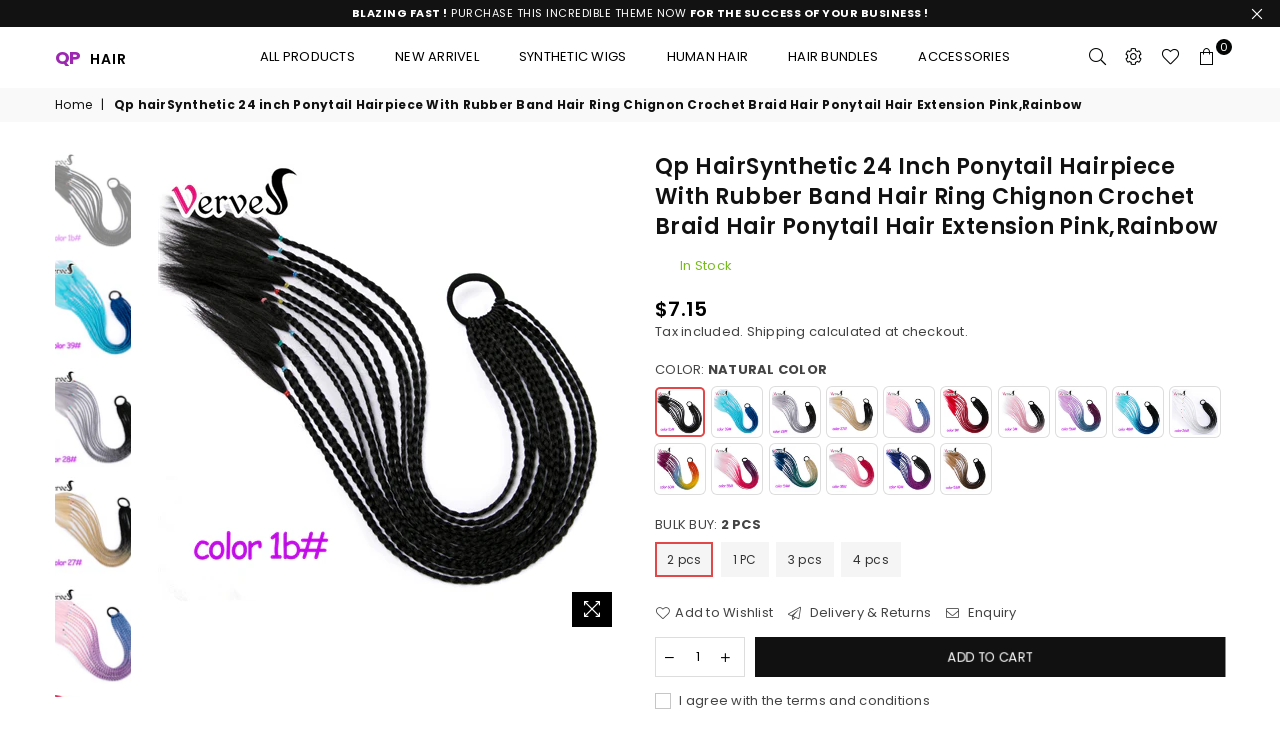

--- FILE ---
content_type: text/html; charset=utf-8
request_url: https://www.qphair.com/products/qp-hairsynthetic-24-inch-ponytail-hairpiece-with-rubber-band-hair-ring-chignon-crochet-braid-hair-ponytail-hair-extension-pink-rainbow
body_size: 51311
content:
<!doctype html>
<html class="no-js" lang="en" >
<head><meta charset="utf-8">  <meta http-equiv="X-UA-Compatible" content="IE=edge,chrome=1"><meta name="viewport" content="width=device-width, initial-scale=1.0, maximum-scale=1.0, user-scalable=no"><meta name="theme-color" content="#000"><meta name="format-detection" content="telephone=no"><link rel="canonical" href="https://www.qphair.com/products/qp-hairsynthetic-24-inch-ponytail-hairpiece-with-rubber-band-hair-ring-chignon-crochet-braid-hair-ponytail-hair-extension-pink-rainbow"><link rel="dns-prefetch" href="https://www.qphair.com" crossorigin><link rel="dns-prefetch" href="https://qphair.myshopify.com" crossorigin><link rel="dns-prefetch" href="https://cdn.shopify.com" crossorigin><link rel="dns-prefetch" href="https://fonts.shopifycdn.com" crossorigin><link rel="preconnect" href="https//fonts.shopifycdn.com/" crossorigin><link rel="preconnect" href="https//cdn.shopify.com" crossorigin><link rel="preconnect" href="https//ajax.googleapis.com">  <link rel="preload" as="style" href="//www.qphair.com/cdn/shop/t/6/assets/theme.css?v=100531321274644607611749022731" /><title>Qp hairSynthetic 24 inch Ponytail Hairpiece With Rubber Band Hair Ring&ndash; QPhair</title><meta name="description" content="1.due to the difference between different monitors,the picture may not reflect the actural color of the iterm.please consider this before the purchase.   2.please allow slight deviation for the measurement data 1 .All the items arein stock and are dispatched to you as soon as possible of your payment being received.  2"><!-- /snippets/social-meta-tags.liquid -->     <meta name="keywords" content="QPhair, www.qphair.com" /><meta name="author" content="Sanjay Khunt"><meta property="og:site_name" content="QPhair"><meta property="og:url" content="https://www.qphair.com/products/qp-hairsynthetic-24-inch-ponytail-hairpiece-with-rubber-band-hair-ring-chignon-crochet-braid-hair-ponytail-hair-extension-pink-rainbow"><meta property="og:title" content="Qp hairSynthetic 24 inch Ponytail Hairpiece With Rubber Band Hair Ring Chignon Crochet Braid Hair Ponytail Hair Extension Pink,Rainbow"><meta property="og:type" content="product"><meta property="og:description" content="1.due to the difference between different monitors,the picture may not reflect the actural color of the iterm.please consider this before the purchase.   2.please allow slight deviation for the measurement data 1 .All the items arein stock and are dispatched to you as soon as possible of your payment being received.  2">  <meta property="og:price:amount" content="3.58">  <meta property="og:price:currency" content="USD"><meta property="og:image" content="http://www.qphair.com/cdn/shop/products/Synthetic-24-inch-Ponytail-Hairpiece-With-Rubber-Band-Hair-Ring-Chignon-Crochet-Braid-Hair-Ponytail-Hair_1200x1200.jpg?v=1660539468"><meta property="og:image" content="http://www.qphair.com/cdn/shop/products/Synthetic-24-inch-Ponytail-Hairpiece-With-Rubber-Band-Hair-Ring-Chignon-Crochet-Braid-Hair-Ponytail-Hair_8064496e-2f13-4ea8-bb56-52b3b07046da_1200x1200.jpg?v=1660539473"><meta property="og:image" content="http://www.qphair.com/cdn/shop/products/Synthetic-24-inch-Ponytail-Hairpiece-With-Rubber-Band-Hair-Ring-Chignon-Crochet-Braid-Hair-Ponytail-Hair_939425d2-b791-4d25-8287-57decab4c0cf_1200x1200.jpg?v=1660539476"><meta property="og:image:secure_url" content="https://www.qphair.com/cdn/shop/products/Synthetic-24-inch-Ponytail-Hairpiece-With-Rubber-Band-Hair-Ring-Chignon-Crochet-Braid-Hair-Ponytail-Hair_1200x1200.jpg?v=1660539468"><meta property="og:image:secure_url" content="https://www.qphair.com/cdn/shop/products/Synthetic-24-inch-Ponytail-Hairpiece-With-Rubber-Band-Hair-Ring-Chignon-Crochet-Braid-Hair-Ponytail-Hair_8064496e-2f13-4ea8-bb56-52b3b07046da_1200x1200.jpg?v=1660539473"><meta property="og:image:secure_url" content="https://www.qphair.com/cdn/shop/products/Synthetic-24-inch-Ponytail-Hairpiece-With-Rubber-Band-Hair-Ring-Chignon-Crochet-Braid-Hair-Ponytail-Hair_939425d2-b791-4d25-8287-57decab4c0cf_1200x1200.jpg?v=1660539476">  <meta name="twitter:site" content="@qphair"><meta name="twitter:card" content="summary_large_image"><meta name="twitter:title" content="Qp hairSynthetic 24 inch Ponytail Hairpiece With Rubber Band Hair Ring Chignon Crochet Braid Hair Ponytail Hair Extension Pink,Rainbow"><meta name="twitter:description" content="1.due to the difference between different monitors,the picture may not reflect the actural color of the iterm.please consider this before the purchase.   2.please allow slight deviation for the measurement data 1 .All the items arein stock and are dispatched to you as soon as possible of your payment being received.  2">
<link rel="preload" as="font" href="//www.qphair.com/cdn/fonts/poppins/poppins_n3.05f58335c3209cce17da4f1f1ab324ebe2982441.woff2" type="font/woff2" crossorigin><link rel="preload" as="font" href="//www.qphair.com/cdn/fonts/poppins/poppins_n4.0ba78fa5af9b0e1a374041b3ceaadf0a43b41362.woff2" type="font/woff2" crossorigin><link rel="preload" as="font" href="//www.qphair.com/cdn/fonts/poppins/poppins_n6.aa29d4918bc243723d56b59572e18228ed0786f6.woff2" type="font/woff2" crossorigin><link rel="preload" as="font" href="//www.qphair.com/cdn/fonts/poppins/poppins_n7.56758dcf284489feb014a026f3727f2f20a54626.woff2" type="font/woff2" crossorigin><style type="text/css">:root{--font1:Poppins,sans-serif;--font2:Poppins,sans-serif;}.font1 { font-family:var(--font1) }.font2 { font-family:var(--font2) }*,::after,::before{box-sizing:border-box}article,aside,details,figcaption,figure,footer,header,hgroup,main,menu,nav,section,summary{display:block}body,button,input,select,textarea{font-family:arial;-webkit-font-smoothing:antialiased;-webkit-text-size-adjust:100%}a{background-color:transparent}a,a:after,a:before{transition:all .3s ease-in-out}b,strong{font-weight:700;}em{font-style:italic}small{font-size:80%}sub,sup{font-size:75%;line-height:0;position:relative;vertical-align:baseline}sup{top:-.5em}sub{bottom:-.25em}img{max-width:100%;border:0}button,input,optgroup,select,textarea{color:inherit;font:inherit;margin:0;outline:0}button[disabled],input[disabled]{cursor:default}.mb0{margin-bottom:0!important}.mb10{margin-bottom:10px!important}.mb20{margin-bottom:20px!important}[type=button]::-moz-focus-inner,[type=reset]::-moz-focus-inner,[type=submit]::-moz-focus-inner,button::-moz-focus-inner{border-style:none;padding:0}[type=button]:-moz-focusring,[type=reset]:-moz-focusring,[type=submit]:-moz-focusring,button:-moz-focusring{outline:1px dotted ButtonText}input[type=email],input[type=number],input[type=password],input[type=search]{-webkit-appearance:none;-moz-appearance:none}table{width:100%;border-collapse:collapse;border-spacing:0}td,th{padding:0}textarea{overflow:auto;-webkit-appearance:none;-moz-appearance:none}[tabindex='-1']:focus{outline:0}a,img{outline:0!important;border:0}[role=button],a,button,input,label,select,textarea{touch-action:manipulation}.flex{display:flex}.flex-item{flex:1}.clearfix::after{content:'';display:table;clear:both}.clear{clear:both}.icon__fallback-text,.visually-hidden{position:absolute!important;overflow:hidden;clip:rect(0 0 0 0);height:1px;width:1px;margin:-1px;padding:0;border:0}.visibility-hidden{visibility:hidden}.js-focus-hidden:focus{outline:0}.no-js:not(html),.no-js .js{display:none}.no-js .no-js:not(html){display:block}.skip-link:focus{clip:auto;width:auto;height:auto;margin:0;color:#111;background-color:#fff;padding:10px;opacity:1;z-index:10000;transition:none}blockquote{background:#f8f8f8;font-weight:600;font-size:15px;font-style:normal;text-align:center;padding:0 30px;margin:0}.rte blockquote{padding:25px;margin-bottom:20px}blockquote p+cite{margin-top:7.5px}blockquote cite{display:block;font-size:13px;font-style:inherit}code,pre{font-family:Consolas,monospace;font-size:1em}pre{overflow:auto}.rte:last-child{margin-bottom:0}.rte .h1,.rte .h2,.rte .h3,.rte .h4,.rte .h5,.rte .h6,.rte h1,.rte h2,.rte h3,.rte h4,.rte h5,.rte h6{margin-top:15px;margin-bottom:7.5px}.rte .h1:first-child,.rte .h2:first-child,.rte .h3:first-child,.rte .h4:first-child,.rte .h5:first-child,.rte .h6:first-child,.rte h1:first-child,.rte h2:first-child,.rte h3:first-child,.rte h4:first-child,.rte h5:first-child,.rte h6:first-child{margin-top:0}.rte li{margin-bottom:4px;list-style:inherit}.rte li:last-child{margin-bottom:0}.rte-setting{margin-bottom:11.11111px}.rte-setting:last-child{margin-bottom:0}p:last-child{margin-bottom:0}li{list-style:none}.fine-print{font-size:1.07692em;font-style:italic;margin:20px 0}.txt--minor{font-size:80%}.txt--emphasis{font-style:italic}.icon{display:inline-block;width:20px;height:20px;vertical-align:middle;fill:currentColor}.no-svg .icon{display:none}svg.icon:not(.icon--full-color) circle,svg.icon:not(.icon--full-color) ellipse,svg.icon:not(.icon--full-color) g,svg.icon:not(.icon--full-color) line,svg.icon:not(.icon--full-color) path,svg.icon:not(.icon--full-color) polygon,svg.icon:not(.icon--full-color) polyline,svg.icon:not(.icon--full-color) rect,symbol.icon:not(.icon--full-color) circle,symbol.icon:not(.icon--full-color) ellipse,symbol.icon:not(.icon--full-color) g,symbol.icon:not(.icon--full-color) line,symbol.icon:not(.icon--full-color) path,symbol.icon:not(.icon--full-color) polygon,symbol.icon:not(.icon--full-color) polyline,symbol.icon:not(.icon--full-color) rect{fill:inherit;stroke:inherit}.no-svg .icon__fallback-text{position:static!important;overflow:inherit;clip:none;height:auto;width:auto;margin:0}ol,ul{margin:0;padding:0}ol{list-style:decimal}.list--inline{padding:0;margin:0}.list--inline li{display:inline-block;margin-bottom:0;vertical-align:middle}.rte img{height:auto}.rte table{table-layout:fixed}.rte ol,.rte ul{margin:20px 0 30px 30px}.rte ol.list--inline,.rte ul.list--inline{margin-left:0}.rte ul{list-style:disc outside}.rte ul ul{list-style:circle outside}.rte ul ul ul{list-style:square outside}.rte a:not(.btn){padding-bottom:1px}.text-center .rte ol,.text-center .rte ul,.text-center.rte ol,.text-center.rte ul{margin-left:0;list-style-position:inside}.rte__table-wrapper{max-width:100%;overflow:auto;-webkit-overflow-scrolling:touch}svg:not(:root){overflow:hidden}.video-wrapper{position:relative;overflow:hidden;max-width:100%;padding-bottom:56.25%;height:0;height:auto}.video-wrapper iframe{position:absolute;top:0;left:0;width:100%;height:100%}form{margin:0}legend{border:0;padding:0}button{cursor:pointer}input[type=submit]{cursor:pointer}input[type=text]{-webkit-appearance:none;-moz-appearance:none}[type=checkbox]+label,[type=radio]+label{display:inline-block;margin-bottom:0}label[for]{cursor:pointer}textarea{min-height:100px}input[type=checkbox],input[type=radio]{margin:0 5px 0 0;vertical-align:middle}select::-ms-expand{display:none}.label--hidden{position:absolute;height:0;width:0;margin-bottom:0;overflow:hidden;clip:rect(1px,1px,1px,1px)}.form-vertical input,.form-vertical select,.form-vertical textarea{display:block;width:100%}.form-vertical [type=checkbox],.form-vertical [type=radio]{display:inline-block;width:auto;margin-right:5px}.form-vertical .btn,.form-vertical [type=submit]{display:inline-block;width:auto}.grid--table{display:table;table-layout:fixed;width:100%}.grid--table>.grid__item{float:none;display:table-cell;vertical-align:middle}.is-transitioning{display:block!important;visibility:visible!important}.mr0{margin:0 !important;}.pd0{ padding:0 !important;}.db{display:block}.dbi{display:inline-block}.dn {display:none}.pa {position:absolute}.pr {position:relative}.fwl, .fw-300{font-weight:300}.fwr, .fw-400{font-weight:400}.fwm, .fw-500{font-weight:500}.fwsb,.fw-600{font-weight:600}b,strong,.fwb, .fw-700{font-weight:700}em, .em{font-style:italic}.tt-u{text-transform:uppercase}.tt-l{text-transform:lowercase}.tt-c{text-transform:capitalize}.tt-n{text-transform:none}.list-bullet, .list-arrow , .list-square, .order-list {padding:0 0 15px 15px;} .list-bullet li {list-style:disc; padding:4px 0; }.list-bullet ul, .list-circle ul, .list-arrow ul, .order-list li {padding-left:15px;}.list-square li {list-style:square; padding:4px 0; } .list-arrow li {list-style:disclosure-closed; padding:4px 0; }.order-list li {list-style:decimal; padding:4px 0; } .tdn {text-decoration:none!important}.tdu {text-decoration:underline}.grid-sizer{width:25%; position:absolute}.w_auto {width:auto!important}.h_auto{height:auto}.w_100{width:100%!important}.h_100{height:100%!important}.pd10 {padding:10px;}.fl{display:flex}.fl1{flex:1}.f-row{flex-direction:row}.f-col{flex-direction:column}.f-wrap{flex-wrap:wrap}.f-nowrap{flex-wrap:nowrap}.f-jcs{justify-content:flex-start}.f-jce{justify-content:flex-end}.f-jcc{justify-content:center}.f-jcsb{justify-content:space-between}.f-jcsa{justify-content:space-around}.f-jcse{justify-content:space-evenly}.f-ais{align-items:flex-start}.f-aie{align-items:flex-end}.f-aic{align-items:center}.f-aib{align-items:baseline}.f-aist{align-items:stretch}.f-acs{align-content:flex-start}.f-ace{align-content:flex-end}.f-acc{align-content:center}.f-acsb{align-content:space-between}.f-acsa{align-content:space-around}.f-acst{align-content:stretch}.f-asa{align-self:auto}.f-ass{align-self:flex-start}.f-ase{align-self:flex-end}.f-asc{align-self:center}.f-asb{align-self:baseline}.f-asst{align-self:stretch}.order0{order:0}.order1{order:1}.order2{order:2}.order3{order:3}.tl{text-align:left!important}.tc{text-align:center!important}.tr{text-align:right!important}@media (min-width:768px){.tl-md{text-align:left!important}.tc-md{text-align:center!important}.tr-md{text-align:right!important}.f-row-md{flex-direction:row}.f-col-md{flex-direction:column}.f-wrap-md{flex-wrap:wrap}.f-nowrap-md{flex-wrap:nowrap}.f-jcs-md{justify-content:flex-start}.f-jce-md{justify-content:flex-end}.f-jcc-md{justify-content:center}.f-jcsb-md{justify-content:space-between}.f-jcsa-md{justify-content:space-around}.f-jcse-md{justify-content:space-evenly}.f-ais-md{align-items:flex-start}.f-aie-md{align-items:flex-end}.f-aic-md{align-items:center}.f-aib-md{align-items:baseline}.f-aist-md{align-items:stretch}.f-acs-md{align-content:flex-start}.f-ace-md{align-content:flex-end}.f-acc-md{align-content:center}.f-acsb-md{align-content:space-between}.f-acsa-md{align-content:space-around}.f-acst-md{align-content:stretch}.f-asa-md{align-self:auto}.f-ass-md{align-self:flex-start}.f-ase-md{align-self:flex-end}.f-asc-md{align-self:center}.f-asb-md{align-self:baseline}.f-asst-md{align-self:stretch}}@media (min-width:1025px){.f-row-lg{flex-direction:row}.f-col-lg{flex-direction:column}.f-wrap-lg{flex-wrap:wrap}.f-nowrap-lg{flex-wrap:nowrap}.tl-lg {text-align:left!important}.tc-lg {text-align:center!important}.tr-lg {text-align:right!important}}@media (min-width:1280px){.f-wrap-xl{flex-wrap:wrap}.f-col-xl{flex-direction:column}.tl-xl {text-align:left!important}.tc-xl {text-align:center!important}.tr-xl {text-align:right!important}}.grid{list-style:none;margin:0 -15px;padding:0}.grid::after{content:'';display:table;clear:both}.grid__item{float:left;padding-left:15px;padding-right:15px;width:100%}@media only screen and (max-width:1024px){.grid{margin:0 -7.5px}.grid__item{padding-left:7.5px;padding-right:7.5px}}.grid__item[class*="--push"]{position:relative}.grid--rev{direction:rtl;text-align:left}.grid--rev>.grid__item{direction:ltr;text-align:left;float:right}.col-1,.one-whole{width:100%}.col-2,.five-tenths,.four-eighths,.one-half,.three-sixths,.two-quarters,.wd-50{width:50%}.col-3,.one-third,.two-sixths{width:33.33333%}.four-sixths,.two-thirds{width:66.66667%}.col-4,.one-quarter,.two-eighths{width:25%}.six-eighths,.three-quarters{width:75%}.col-5,.one-fifth,.two-tenths{width:20%}.four-tenths,.two-fifths,.wd-40{width:40%}.six-tenths,.three-fifths,.wd-60{width:60%}.eight-tenths,.four-fifths,.wd-80{width:80%}.one-sixth{width:16.66667%}.five-sixths{width:83.33333%}.one-seventh{width:14.28571%}.one-eighth{width:12.5%}.three-eighths{width:37.5%}.five-eighths{width:62.5%}.seven-eighths{width:87.5%}.one-nineth{width:11.11111%}.one-tenth{width:10%}.three-tenths,.wd-30{width:30%}.seven-tenths,.wd-70{width:70%}.nine-tenths,.wd-90{width:90%}.show{display:block!important}.hide{display:none!important}.text-left{text-align:left!important}.text-right{text-align:right!important}.text-center{text-align:center!important}@media only screen and (min-width:767px){.medium-up--one-whole{width:100%}.medium-up--five-tenths,.medium-up--four-eighths,.medium-up--one-half,.medium-up--three-sixths,.medium-up--two-quarters{width:50%}.medium-up--one-third,.medium-up--two-sixths{width:33.33333%}.medium-up--four-sixths,.medium-up--two-thirds{width:66.66667%}.medium-up--one-quarter,.medium-up--two-eighths{width:25%}.medium-up--six-eighths,.medium-up--three-quarters{width:75%}.medium-up--one-fifth,.medium-up--two-tenths{width:20%}.medium-up--four-tenths,.medium-up--two-fifths{width:40%}.medium-up--six-tenths,.medium-up--three-fifths{width:60%}.medium-up--eight-tenths,.medium-up--four-fifths{width:80%}.medium-up--one-sixth{width:16.66667%}.medium-up--five-sixths{width:83.33333%}.medium-up--one-seventh{width:14.28571%}.medium-up--one-eighth{width:12.5%}.medium-up--three-eighths{width:37.5%}.medium-up--five-eighths{width:62.5%}.medium-up--seven-eighths{width:87.5%}.medium-up--one-nineth{width:11.11111%}.medium-up--one-tenth{width:10%}.medium-up--three-tenths{width:30%}.medium-up--seven-tenths{width:70%}.medium-up--nine-tenths{width:90%}.grid--uniform .medium-up--five-tenths:nth-child(2n+1),.grid--uniform .medium-up--four-eighths:nth-child(2n+1),.grid--uniform .medium-up--one-eighth:nth-child(8n+1),.grid--uniform .medium-up--one-fifth:nth-child(5n+1),.grid--uniform .medium-up--one-half:nth-child(2n+1),.grid--uniform .medium-up--one-quarter:nth-child(4n+1),.grid--uniform .medium-up--one-seventh:nth-child(7n+1),.grid--uniform .medium-up--one-sixth:nth-child(6n+1),.grid--uniform .medium-up--one-third:nth-child(3n+1),.grid--uniform .medium-up--three-sixths:nth-child(2n+1),.grid--uniform .medium-up--two-eighths:nth-child(4n+1),.grid--uniform .medium-up--two-sixths:nth-child(3n+1){clear:both}.medium-up--show{display:block!important}.medium-up--hide{display:none!important}.medium-up--text-left{text-align:left!important}.medium-up--text-right{text-align:right!important}.medium-up--text-center{text-align:center!important}}@media only screen and (min-width:1025px){.large-up--one-whole{width:100%}.large-up--five-tenths,.large-up--four-eighths,.large-up--one-half,.large-up--three-sixths,.large-up--two-quarters{width:50%}.large-up--one-third,.large-up--two-sixths{width:33.33333%}.large-up--four-sixths,.large-up--two-thirds{width:66.66667%}.large-up--one-quarter,.large-up--two-eighths{width:25%}.large-up--six-eighths,.large-up--three-quarters{width:75%}.large-up--one-fifth,.large-up--two-tenths{width:20%}.large-up--four-tenths,.large-up--two-fifths{width:40%}.large-up--six-tenths,.large-up--three-fifths{width:60%}.large-up--eight-tenths,.large-up--four-fifths{width:80%}.large-up--one-sixth{width:16.66667%}.large-up--five-sixths{width:83.33333%}.large-up--one-seventh{width:14.28571%}.large-up--one-eighth{width:12.5%}.large-up--three-eighths{width:37.5%}.large-up--five-eighths{width:62.5%}.large-up--seven-eighths{width:87.5%}.large-up--one-nineth{width:11.11111%}.large-up--one-tenth{width:10%}.large-up--three-tenths{width:30%}.large-up--seven-tenths{width:70%}.large-up--nine-tenths{width:90%}.grid--uniform .large-up--five-tenths:nth-child(2n+1),.grid--uniform .large-up--four-eighths:nth-child(2n+1),.grid--uniform .large-up--one-eighth:nth-child(8n+1),.grid--uniform .large-up--one-fifth:nth-child(5n+1),.grid--uniform .large-up--one-half:nth-child(2n+1),.grid--uniform .large-up--one-quarter:nth-child(4n+1),.grid--uniform .large-up--one-seventh:nth-child(7n+1),.grid--uniform .large-up--one-sixth:nth-child(6n+1),.grid--uniform .large-up--one-third:nth-child(3n+1),.grid--uniform .large-up--three-sixths:nth-child(2n+1),.grid--uniform .large-up--two-eighths:nth-child(4n+1),.grid--uniform .large-up--two-sixths:nth-child(3n+1){clear:both}.large-up--show{display:block!important}.large-up--hide{display:none!important}.large-up--text-left{text-align:left!important}.large-up--text-right{text-align:right!important}.large-up--text-center{text-align:center!important}}@media only screen and (min-width:1280px){.widescreen--one-whole{width:100%}.widescreen--five-tenths,.widescreen--four-eighths,.widescreen--one-half,.widescreen--three-sixths,.widescreen--two-quarters{width:50%}.widescreen--one-third,.widescreen--two-sixths{width:33.33333%}.widescreen--four-sixths,.widescreen--two-thirds{width:66.66667%}.widescreen--one-quarter,.widescreen--two-eighths{width:25%}.widescreen--six-eighths,.widescreen--three-quarters{width:75%}.widescreen--one-fifth,.widescreen--two-tenths{width:20%}.widescreen--four-tenths,.widescreen--two-fifths{width:40%}.widescreen--six-tenths,.widescreen--three-fifths{width:60%}.widescreen--eight-tenths,.widescreen--four-fifths{width:80%}.widescreen--one-sixth{width:16.66667%}.widescreen--five-sixths{width:83.33333%}.widescreen--one-seventh{width:14.28571%}.widescreen--one-eighth{width:12.5%}.widescreen--three-eighths{width:37.5%}.widescreen--five-eighths{width:62.5%}.widescreen--seven-eighths{width:87.5%}.widescreen--one-nineth{width:11.11111%}.widescreen--one-tenth{width:10%}.widescreen--three-tenths{width:30%}.widescreen--seven-tenths{width:70%}.widescreen--nine-tenths{width:90%}.grid--uniform .widescreen--five-tenths:nth-child(2n+1),.grid--uniform .widescreen--four-eighths:nth-child(2n+1),.grid--uniform .widescreen--one-eighth:nth-child(8n+1),.grid--uniform .widescreen--one-fifth:nth-child(5n+1),.grid--uniform .widescreen--one-half:nth-child(2n+1),.grid--uniform .widescreen--one-quarter:nth-child(4n+1),.grid--uniform .widescreen--one-seventh:nth-child(7n+1),.grid--uniform .widescreen--one-sixth:nth-child(6n+1),.grid--uniform .widescreen--one-third:nth-child(3n+1),.grid--uniform .widescreen--three-sixths:nth-child(2n+1),.grid--uniform .widescreen--two-eighths:nth-child(4n+1),.grid--uniform .widescreen--two-sixths:nth-child(3n+1){clear:both}.widescreen--show{display:block!important}.widescreen--hide{display:none!important}.widescreen--text-left{text-align:left!important}.widescreen--text-right{text-align:right!important}.widescreen--text-center{text-align:center!important}}@media only screen and (min-width:1025px) and (max-width:1279px){.large--one-whole{width:100%}.large--five-tenths,.large--four-eighths,.large--one-half,.large--three-sixths,.large--two-quarters{width:50%}.large--one-third,.large--two-sixths{width:33.33333%}.large--four-sixths,.large--two-thirds{width:66.66667%}.large--one-quarter,.large--two-eighths{width:25%}.large--six-eighths,.large--three-quarters{width:75%}.large--one-fifth,.large--two-tenths{width:20%}.large--four-tenths,.large--two-fifths{width:40%}.large--six-tenths,.large--three-fifths{width:60%}.large--eight-tenths,.large--four-fifths{width:80%}.large--one-sixth{width:16.66667%}.large--five-sixths{width:83.33333%}.large--one-seventh{width:14.28571%}.large--one-eighth{width:12.5%}.large--three-eighths{width:37.5%}.large--five-eighths{width:62.5%}.large--seven-eighths{width:87.5%}.large--one-nineth{width:11.11111%}.large--one-tenth{width:10%}.large--three-tenths{width:30%}.large--seven-tenths{width:70%}.large--nine-tenths{width:90%}.grid--uniform .large--five-tenths:nth-child(2n+1),.grid--uniform .large--four-eighths:nth-child(2n+1),.grid--uniform .large--one-eighth:nth-child(8n+1),.grid--uniform .large--one-fifth:nth-child(5n+1),.grid--uniform .large--one-half:nth-child(2n+1),.grid--uniform .large--one-quarter:nth-child(4n+1),.grid--uniform .large--one-seventh:nth-child(7n+1),.grid--uniform .large--one-sixth:nth-child(6n+1),.grid--uniform .large--one-third:nth-child(3n+1),.grid--uniform .large--three-sixths:nth-child(2n+1),.grid--uniform .large--two-eighths:nth-child(4n+1),.grid--uniform .large--two-sixths:nth-child(3n+1){clear:both}.large--show{display:block!important}.large--hide{display:none!important}.large--text-left{text-align:left!important}.large--text-right{text-align:right!important}.large--text-center{text-align:center!important}}@media only screen and (min-width:767px) and (max-width:1024px){.medium--one-whole{width:100%}.medium--five-tenths,.medium--four-eighths,.medium--one-half,.medium--three-sixths,.medium--two-quarters{width:50%}.medium--one-third,.medium--two-sixths{width:33.33333%}.medium--four-sixths,.medium--two-thirds{width:66.66667%}.medium--one-quarter,.medium--two-eighths{width:25%}.medium--six-eighths,.medium--three-quarters{width:75%}.medium--one-fifth,.medium--two-tenths{width:20%}.medium--four-tenths,.medium--two-fifths{width:40%}.medium--six-tenths,.medium--three-fifths{width:60%}.medium--eight-tenths,.medium--four-fifths{width:80%}.medium--one-sixth{width:16.66667%}.medium--five-sixths{width:83.33333%}.medium--one-seventh{width:14.28571%}.medium--one-eighth{width:12.5%}.medium--three-eighths{width:37.5%}.medium--five-eighths{width:62.5%}.medium--seven-eighths{width:87.5%}.medium--one-nineth{width:11.11111%}.medium--one-tenth{width:10%}.medium--three-tenths{width:30%}.medium--seven-tenths{width:70%}.medium--nine-tenths{width:90%}.grid--uniform .medium--five-tenths:nth-child(2n+1),.grid--uniform .medium--four-eighths:nth-child(2n+1),.grid--uniform .medium--one-eighth:nth-child(8n+1),.grid--uniform .medium--one-fifth:nth-child(5n+1),.grid--uniform .medium--one-half:nth-child(2n+1),.grid--uniform .medium--one-quarter:nth-child(4n+1),.grid--uniform .medium--one-seventh:nth-child(7n+1),.grid--uniform .medium--one-sixth:nth-child(6n+1),.grid--uniform .medium--one-third:nth-child(3n+1),.grid--uniform .medium--three-sixths:nth-child(2n+1),.grid--uniform .medium--two-eighths:nth-child(4n+1),.grid--uniform .medium--two-sixths:nth-child(3n+1){clear:both}.medium--show{display:block!important}.medium--hide{display:none!important}.medium--text-left{text-align:left!important}.medium--text-right{text-align:right!important}.medium--text-center{text-align:center!important}}@media only screen and (max-width:766px){.grid{margin:0 -5px}.grid__item{padding-left:5px;padding-right:5px}.small--one-whole{width:100%}.small--five-tenths,.small--four-eighths,.small--one-half,.small--three-sixths,.small--two-quarters{width:50%}.small--one-third,.small--two-sixths{width:33.33333%}.small--four-sixths,.small--two-thirds{width:66.66667%}.small--one-quarter,.small--two-eighths{width:25%}.small--six-eighths,.small--three-quarters{width:75%}.small--one-fifth,.small--two-tenths{width:20%}.small--four-tenths,.small--two-fifths{width:40%}.small--six-tenths,.small--three-fifths{width:60%}.small--eight-tenths,.small--four-fifths{width:80%}.small--one-sixth{width:16.66667%}.small--five-sixths{width:83.33333%}.small--one-seventh{width:14.28571%}.small--one-eighth{width:12.5%}.small--three-eighths{width:37.5%}.small--five-eighths{width:62.5%}.small--seven-eighths{width:87.5%}.small--one-nineth{width:11.11111%}.small--one-tenth{width:10%}.small--three-tenths{width:30%}.small--seven-tenths{width:70%}.small--nine-tenths{width:90%}.grid--uniform .small--five-tenths:nth-child(2n+1),.grid--uniform .small--four-eighths:nth-child(2n+1),.grid--uniform .small--one-eighth:nth-child(8n+1),.grid--uniform .small--one-half:nth-child(2n+1),.grid--uniform .small--one-quarter:nth-child(4n+1),.grid--uniform .small--one-seventh:nth-child(7n+1),.grid--uniform .small--one-sixth:nth-child(6n+1),.grid--uniform .small--one-third:nth-child(3n+1),.grid--uniform .small--three-sixths:nth-child(2n+1),.grid--uniform .small--two-eighths:nth-child(4n+1),.grid--uniform .small--two-sixths:nth-child(3n+1),.grid--uniform.small--one-fifth:nth-child(5n+1){clear:both}.small--show{display:block!important}.small--hide{display:none!important}.small--text-left{text-align:left!important}.small--text-right{text-align:right!important}.small--text-center{text-align:center!important}}@font-face {font-family: Poppins;font-weight: 400;font-style: normal;font-display: swap;src: url("//www.qphair.com/cdn/fonts/poppins/poppins_n4.0ba78fa5af9b0e1a374041b3ceaadf0a43b41362.woff2") format("woff2"), url("//www.qphair.com/cdn/fonts/poppins/poppins_n4.214741a72ff2596839fc9760ee7a770386cf16ca.woff") format("woff");}@font-face {font-family: Poppins;font-weight: 300;font-style: normal;font-display: swap;src: url("//www.qphair.com/cdn/fonts/poppins/poppins_n3.05f58335c3209cce17da4f1f1ab324ebe2982441.woff2") format("woff2"), url("//www.qphair.com/cdn/fonts/poppins/poppins_n3.6971368e1f131d2c8ff8e3a44a36b577fdda3ff5.woff") format("woff");}@font-face {font-family: Poppins;font-weight: 600;font-style: normal;font-display: swap;src: url("//www.qphair.com/cdn/fonts/poppins/poppins_n6.aa29d4918bc243723d56b59572e18228ed0786f6.woff2") format("woff2"), url("//www.qphair.com/cdn/fonts/poppins/poppins_n6.5f815d845fe073750885d5b7e619ee00e8111208.woff") format("woff");}@font-face {font-family: Poppins;font-weight: 700;font-style: normal;font-display: swap;src: url("//www.qphair.com/cdn/fonts/poppins/poppins_n7.56758dcf284489feb014a026f3727f2f20a54626.woff2") format("woff2"), url("//www.qphair.com/cdn/fonts/poppins/poppins_n7.f34f55d9b3d3205d2cd6f64955ff4b36f0cfd8da.woff") format("woff");}@font-face{font-family:Adorn-Icons;src:url("//www.qphair.com/cdn/shop/t/6/assets/adorn-icons.woff2?v=167339017966625775301749022714") format('woff2'),url("//www.qphair.com/cdn/shop/t/6/assets/adorn-icons.woff?v=177162561609770262791749022714") format('woff');font-weight:400;font-style:normal;font-display:swap}.ad{font:normal normal normal 16px/1 adorn-icons;speak:none;text-transform:none;display:inline-block;vertical-align:middle;text-rendering:auto;-webkit-font-smoothing:antialiased;-moz-osx-font-smoothing:grayscale}</style>  <link rel="stylesheet" href="//www.qphair.com/cdn/shop/t/6/assets/theme.css?v=100531321274644607611749022731" type="text/css" media="all">    <link rel="preload" href="//www.qphair.com/cdn/shop/t/6/assets/jquery.min.js?v=33809001796617363981749022714" as="script">  <link rel="preload" href="//www.qphair.com/cdn/shop/t/6/assets/vendor.min.js?v=79820397302741895341749022714" as="script">  <script src="//www.qphair.com/cdn/shop/t/6/assets/jquery.min.js?v=33809001796617363981749022714"defer="defer"></script><script>var theme = {strings:{addToCart:"Add to cart",soldOut:"Sold out",unavailable:"Unavailable",showMore:"Show More",showLess:"Show Less"},mlcurrency:false,moneyFormat:"${{amount}}",currencyFormat:"money_with_currency_format",shopCurrency:"USD",autoCurrencies:true,money_currency_format:"${{amount}} USD",money_format:"${{amount}}",ajax_cart:true,fixedHeader:true,animation:false,animationMobile:true,searchresult:"See all results",wlAvailable:"Available in Wishlist",rtl:false,days:"Days",hours:"Hrs",minuts:"Min",seconds:"Sec",};document.documentElement.className = document.documentElement.className.replace('no-js', 'js');        window.lazySizesConfig = window.lazySizesConfig || {};window.lazySizesConfig.loadMode = 1;window.lazySizesConfig.expand = 10;window.lazySizesConfig.expFactor = 1.5;      window.lazySizesConfig.loadHidden = false;</script><script src="//www.qphair.com/cdn/shop/t/6/assets/vendor.min.js?v=79820397302741895341749022714" defer="defer"></script>
   <script>window.performance && window.performance.mark && window.performance.mark('shopify.content_for_header.start');</script><meta name="google-site-verification" content="olQdaI-9nZeaoyQum0Kj3uA4-vKpLb5gg0H-T4HP6Qg">
<meta id="shopify-digital-wallet" name="shopify-digital-wallet" content="/16996385/digital_wallets/dialog">
<meta name="shopify-checkout-api-token" content="7a4a7056599b7fa1377d7c8eba3dd5c7">
<meta id="in-context-paypal-metadata" data-shop-id="16996385" data-venmo-supported="false" data-environment="production" data-locale="en_US" data-paypal-v4="true" data-currency="USD">
<link rel="alternate" type="application/json+oembed" href="https://www.qphair.com/products/qp-hairsynthetic-24-inch-ponytail-hairpiece-with-rubber-band-hair-ring-chignon-crochet-braid-hair-ponytail-hair-extension-pink-rainbow.oembed">
<script async="async" data-src="/checkouts/internal/preloads.js?locale=en-US"></script>
<script id="shopify-features" type="application/json">{"accessToken":"7a4a7056599b7fa1377d7c8eba3dd5c7","betas":["rich-media-storefront-analytics"],"domain":"www.qphair.com","predictiveSearch":true,"shopId":16996385,"locale":"en"}</script>
<script>var Shopify = Shopify || {};
Shopify.shop = "qphair.myshopify.com";
Shopify.locale = "en";
Shopify.currency = {"active":"USD","rate":"1.0"};
Shopify.country = "US";
Shopify.theme = {"name":"avone-shopify2-0","id":146841895064,"schema_name":"Avone OS 2.0","schema_version":"4.4","theme_store_id":null,"role":"main"};
Shopify.theme.handle = "null";
Shopify.theme.style = {"id":null,"handle":null};
Shopify.cdnHost = "www.qphair.com/cdn";
Shopify.routes = Shopify.routes || {};
Shopify.routes.root = "/";</script>
<script type="module">!function(o){(o.Shopify=o.Shopify||{}).modules=!0}(window);</script>
<script>!function(o){function n(){var o=[];function n(){o.push(Array.prototype.slice.apply(arguments))}return n.q=o,n}var t=o.Shopify=o.Shopify||{};t.loadFeatures=n(),t.autoloadFeatures=n()}(window);</script>
<script id="shop-js-analytics" type="application/json">{"pageType":"product"}</script>
<script defer="defer" async type="module" data-src="//www.qphair.com/cdn/shopifycloud/shop-js/modules/v2/client.init-shop-cart-sync_BApSsMSl.en.esm.js"></script>
<script defer="defer" async type="module" data-src="//www.qphair.com/cdn/shopifycloud/shop-js/modules/v2/chunk.common_CBoos6YZ.esm.js"></script>
<script type="module">
  await import("//www.qphair.com/cdn/shopifycloud/shop-js/modules/v2/client.init-shop-cart-sync_BApSsMSl.en.esm.js");
await import("//www.qphair.com/cdn/shopifycloud/shop-js/modules/v2/chunk.common_CBoos6YZ.esm.js");

  window.Shopify.SignInWithShop?.initShopCartSync?.({"fedCMEnabled":true,"windoidEnabled":true});

</script>
<script>(function() {
  var isLoaded = false;
  function asyncLoad() {
    if (isLoaded) return;
    isLoaded = true;
    var urls = ["https:\/\/www.paypal.com\/tagmanager\/pptm.js?id=081fdd64-12fc-4f26-a780-cdc376486c1f\u0026shop=qphair.myshopify.com","https:\/\/app.aaawebstore.com\/instagram-feed\/appfiles\/aaa-insta-feed-script_v1.js?shop=qphair.myshopify.com"];
    for (var i = 0; i < urls.length; i++) {
      var s = document.createElement('script');
      s.type = 'text/javascript';
      s.async = true;
      s.src = urls[i];
      var x = document.getElementsByTagName('script')[0];
      x.parentNode.insertBefore(s, x);
    }
  };
  document.addEventListener('StartAsyncLoading',function(event){asyncLoad();});if(window.attachEvent) {
    window.attachEvent('onload', function(){});
  } else {
    window.addEventListener('load', function(){}, false);
  }
})();</script>
<script id="__st">var __st={"a":16996385,"offset":-28800,"reqid":"87ff6120-2c37-4f79-b078-a0f6d0d90271-1768892934","pageurl":"www.qphair.com\/products\/qp-hairsynthetic-24-inch-ponytail-hairpiece-with-rubber-band-hair-ring-chignon-crochet-braid-hair-ponytail-hair-extension-pink-rainbow","u":"d50def15450b","p":"product","rtyp":"product","rid":7347958317208};</script>
<script>window.ShopifyPaypalV4VisibilityTracking = true;</script>
<script id="captcha-bootstrap">!function(){'use strict';const t='contact',e='account',n='new_comment',o=[[t,t],['blogs',n],['comments',n],[t,'customer']],c=[[e,'customer_login'],[e,'guest_login'],[e,'recover_customer_password'],[e,'create_customer']],r=t=>t.map((([t,e])=>`form[action*='/${t}']:not([data-nocaptcha='true']) input[name='form_type'][value='${e}']`)).join(','),a=t=>()=>t?[...document.querySelectorAll(t)].map((t=>t.form)):[];function s(){const t=[...o],e=r(t);return a(e)}const i='password',u='form_key',d=['recaptcha-v3-token','g-recaptcha-response','h-captcha-response',i],f=()=>{try{return window.sessionStorage}catch{return}},m='__shopify_v',_=t=>t.elements[u];function p(t,e,n=!1){try{const o=window.sessionStorage,c=JSON.parse(o.getItem(e)),{data:r}=function(t){const{data:e,action:n}=t;return t[m]||n?{data:e,action:n}:{data:t,action:n}}(c);for(const[e,n]of Object.entries(r))t.elements[e]&&(t.elements[e].value=n);n&&o.removeItem(e)}catch(o){console.error('form repopulation failed',{error:o})}}const l='form_type',E='cptcha';function T(t){t.dataset[E]=!0}const w=window,h=w.document,L='Shopify',v='ce_forms',y='captcha';let A=!1;((t,e)=>{const n=(g='f06e6c50-85a8-45c8-87d0-21a2b65856fe',I='https://cdn.shopify.com/shopifycloud/storefront-forms-hcaptcha/ce_storefront_forms_captcha_hcaptcha.v1.5.2.iife.js',D={infoText:'Protected by hCaptcha',privacyText:'Privacy',termsText:'Terms'},(t,e,n)=>{const o=w[L][v],c=o.bindForm;if(c)return c(t,g,e,D).then(n);var r;o.q.push([[t,g,e,D],n]),r=I,A||(h.body.append(Object.assign(h.createElement('script'),{id:'captcha-provider',async:!0,src:r})),A=!0)});var g,I,D;w[L]=w[L]||{},w[L][v]=w[L][v]||{},w[L][v].q=[],w[L][y]=w[L][y]||{},w[L][y].protect=function(t,e){n(t,void 0,e),T(t)},Object.freeze(w[L][y]),function(t,e,n,w,h,L){const[v,y,A,g]=function(t,e,n){const i=e?o:[],u=t?c:[],d=[...i,...u],f=r(d),m=r(i),_=r(d.filter((([t,e])=>n.includes(e))));return[a(f),a(m),a(_),s()]}(w,h,L),I=t=>{const e=t.target;return e instanceof HTMLFormElement?e:e&&e.form},D=t=>v().includes(t);t.addEventListener('submit',(t=>{const e=I(t);if(!e)return;const n=D(e)&&!e.dataset.hcaptchaBound&&!e.dataset.recaptchaBound,o=_(e),c=g().includes(e)&&(!o||!o.value);(n||c)&&t.preventDefault(),c&&!n&&(function(t){try{if(!f())return;!function(t){const e=f();if(!e)return;const n=_(t);if(!n)return;const o=n.value;o&&e.removeItem(o)}(t);const e=Array.from(Array(32),(()=>Math.random().toString(36)[2])).join('');!function(t,e){_(t)||t.append(Object.assign(document.createElement('input'),{type:'hidden',name:u})),t.elements[u].value=e}(t,e),function(t,e){const n=f();if(!n)return;const o=[...t.querySelectorAll(`input[type='${i}']`)].map((({name:t})=>t)),c=[...d,...o],r={};for(const[a,s]of new FormData(t).entries())c.includes(a)||(r[a]=s);n.setItem(e,JSON.stringify({[m]:1,action:t.action,data:r}))}(t,e)}catch(e){console.error('failed to persist form',e)}}(e),e.submit())}));const S=(t,e)=>{t&&!t.dataset[E]&&(n(t,e.some((e=>e===t))),T(t))};for(const o of['focusin','change'])t.addEventListener(o,(t=>{const e=I(t);D(e)&&S(e,y())}));const B=e.get('form_key'),M=e.get(l),P=B&&M;t.addEventListener('DOMContentLoaded',(()=>{const t=y();if(P)for(const e of t)e.elements[l].value===M&&p(e,B);[...new Set([...A(),...v().filter((t=>'true'===t.dataset.shopifyCaptcha))])].forEach((e=>S(e,t)))}))}(h,new URLSearchParams(w.location.search),n,t,e,['guest_login'])})(!0,!0)}();</script>
<script integrity="sha256-4kQ18oKyAcykRKYeNunJcIwy7WH5gtpwJnB7kiuLZ1E=" data-source-attribution="shopify.loadfeatures" defer="defer" data-src="//www.qphair.com/cdn/shopifycloud/storefront/assets/storefront/load_feature-a0a9edcb.js" crossorigin="anonymous"></script>
<script data-source-attribution="shopify.dynamic_checkout.dynamic.init">var Shopify=Shopify||{};Shopify.PaymentButton=Shopify.PaymentButton||{isStorefrontPortableWallets:!0,init:function(){window.Shopify.PaymentButton.init=function(){};var t=document.createElement("script");t.data-src="https://www.qphair.com/cdn/shopifycloud/portable-wallets/latest/portable-wallets.en.js",t.type="module",document.head.appendChild(t)}};
</script>
<script data-source-attribution="shopify.dynamic_checkout.buyer_consent">
  function portableWalletsHideBuyerConsent(e){var t=document.getElementById("shopify-buyer-consent"),n=document.getElementById("shopify-subscription-policy-button");t&&n&&(t.classList.add("hidden"),t.setAttribute("aria-hidden","true"),n.removeEventListener("click",e))}function portableWalletsShowBuyerConsent(e){var t=document.getElementById("shopify-buyer-consent"),n=document.getElementById("shopify-subscription-policy-button");t&&n&&(t.classList.remove("hidden"),t.removeAttribute("aria-hidden"),n.addEventListener("click",e))}window.Shopify?.PaymentButton&&(window.Shopify.PaymentButton.hideBuyerConsent=portableWalletsHideBuyerConsent,window.Shopify.PaymentButton.showBuyerConsent=portableWalletsShowBuyerConsent);
</script>
<script>
  function portableWalletsCleanup(e){e&&e.src&&console.error("Failed to load portable wallets script "+e.src);var t=document.querySelectorAll("shopify-accelerated-checkout .shopify-payment-button__skeleton, shopify-accelerated-checkout-cart .wallet-cart-button__skeleton"),e=document.getElementById("shopify-buyer-consent");for(let e=0;e<t.length;e++)t[e].remove();e&&e.remove()}function portableWalletsNotLoadedAsModule(e){e instanceof ErrorEvent&&"string"==typeof e.message&&e.message.includes("import.meta")&&"string"==typeof e.filename&&e.filename.includes("portable-wallets")&&(window.removeEventListener("error",portableWalletsNotLoadedAsModule),window.Shopify.PaymentButton.failedToLoad=e,"loading"===document.readyState?document.addEventListener("DOMContentLoaded",window.Shopify.PaymentButton.init):window.Shopify.PaymentButton.init())}window.addEventListener("error",portableWalletsNotLoadedAsModule);
</script>

<script type="module" data-src="https://www.qphair.com/cdn/shopifycloud/portable-wallets/latest/portable-wallets.en.js" onError="portableWalletsCleanup(this)" crossorigin="anonymous"></script>
<script nomodule>
  document.addEventListener("DOMContentLoaded", portableWalletsCleanup);
</script>

<link id="shopify-accelerated-checkout-styles" rel="stylesheet" media="screen" href="https://www.qphair.com/cdn/shopifycloud/portable-wallets/latest/accelerated-checkout-backwards-compat.css" crossorigin="anonymous">
<style id="shopify-accelerated-checkout-cart">
        #shopify-buyer-consent {
  margin-top: 1em;
  display: inline-block;
  width: 100%;
}

#shopify-buyer-consent.hidden {
  display: none;
}

#shopify-subscription-policy-button {
  background: none;
  border: none;
  padding: 0;
  text-decoration: underline;
  font-size: inherit;
  cursor: pointer;
}

#shopify-subscription-policy-button::before {
  box-shadow: none;
}

      </style>

<script>window.performance && window.performance.mark && window.performance.mark('shopify.content_for_header.end');</script><link href="https://monorail-edge.shopifysvc.com" rel="dns-prefetch">
<script>(function(){if ("sendBeacon" in navigator && "performance" in window) {try {var session_token_from_headers = performance.getEntriesByType('navigation')[0].serverTiming.find(x => x.name == '_s').description;} catch {var session_token_from_headers = undefined;}var session_cookie_matches = document.cookie.match(/_shopify_s=([^;]*)/);var session_token_from_cookie = session_cookie_matches && session_cookie_matches.length === 2 ? session_cookie_matches[1] : "";var session_token = session_token_from_headers || session_token_from_cookie || "";function handle_abandonment_event(e) {var entries = performance.getEntries().filter(function(entry) {return /monorail-edge.shopifysvc.com/.test(entry.name);});if (!window.abandonment_tracked && entries.length === 0) {window.abandonment_tracked = true;var currentMs = Date.now();var navigation_start = performance.timing.navigationStart;var payload = {shop_id: 16996385,url: window.location.href,navigation_start,duration: currentMs - navigation_start,session_token,page_type: "product"};window.navigator.sendBeacon("https://monorail-edge.shopifysvc.com/v1/produce", JSON.stringify({schema_id: "online_store_buyer_site_abandonment/1.1",payload: payload,metadata: {event_created_at_ms: currentMs,event_sent_at_ms: currentMs}}));}}window.addEventListener('pagehide', handle_abandonment_event);}}());</script>
<script id="web-pixels-manager-setup">(function e(e,d,r,n,o){if(void 0===o&&(o={}),!Boolean(null===(a=null===(i=window.Shopify)||void 0===i?void 0:i.analytics)||void 0===a?void 0:a.replayQueue)){var i,a;window.Shopify=window.Shopify||{};var t=window.Shopify;t.analytics=t.analytics||{};var s=t.analytics;s.replayQueue=[],s.publish=function(e,d,r){return s.replayQueue.push([e,d,r]),!0};try{self.performance.mark("wpm:start")}catch(e){}var l=function(){var e={modern:/Edge?\/(1{2}[4-9]|1[2-9]\d|[2-9]\d{2}|\d{4,})\.\d+(\.\d+|)|Firefox\/(1{2}[4-9]|1[2-9]\d|[2-9]\d{2}|\d{4,})\.\d+(\.\d+|)|Chrom(ium|e)\/(9{2}|\d{3,})\.\d+(\.\d+|)|(Maci|X1{2}).+ Version\/(15\.\d+|(1[6-9]|[2-9]\d|\d{3,})\.\d+)([,.]\d+|)( \(\w+\)|)( Mobile\/\w+|) Safari\/|Chrome.+OPR\/(9{2}|\d{3,})\.\d+\.\d+|(CPU[ +]OS|iPhone[ +]OS|CPU[ +]iPhone|CPU IPhone OS|CPU iPad OS)[ +]+(15[._]\d+|(1[6-9]|[2-9]\d|\d{3,})[._]\d+)([._]\d+|)|Android:?[ /-](13[3-9]|1[4-9]\d|[2-9]\d{2}|\d{4,})(\.\d+|)(\.\d+|)|Android.+Firefox\/(13[5-9]|1[4-9]\d|[2-9]\d{2}|\d{4,})\.\d+(\.\d+|)|Android.+Chrom(ium|e)\/(13[3-9]|1[4-9]\d|[2-9]\d{2}|\d{4,})\.\d+(\.\d+|)|SamsungBrowser\/([2-9]\d|\d{3,})\.\d+/,legacy:/Edge?\/(1[6-9]|[2-9]\d|\d{3,})\.\d+(\.\d+|)|Firefox\/(5[4-9]|[6-9]\d|\d{3,})\.\d+(\.\d+|)|Chrom(ium|e)\/(5[1-9]|[6-9]\d|\d{3,})\.\d+(\.\d+|)([\d.]+$|.*Safari\/(?![\d.]+ Edge\/[\d.]+$))|(Maci|X1{2}).+ Version\/(10\.\d+|(1[1-9]|[2-9]\d|\d{3,})\.\d+)([,.]\d+|)( \(\w+\)|)( Mobile\/\w+|) Safari\/|Chrome.+OPR\/(3[89]|[4-9]\d|\d{3,})\.\d+\.\d+|(CPU[ +]OS|iPhone[ +]OS|CPU[ +]iPhone|CPU IPhone OS|CPU iPad OS)[ +]+(10[._]\d+|(1[1-9]|[2-9]\d|\d{3,})[._]\d+)([._]\d+|)|Android:?[ /-](13[3-9]|1[4-9]\d|[2-9]\d{2}|\d{4,})(\.\d+|)(\.\d+|)|Mobile Safari.+OPR\/([89]\d|\d{3,})\.\d+\.\d+|Android.+Firefox\/(13[5-9]|1[4-9]\d|[2-9]\d{2}|\d{4,})\.\d+(\.\d+|)|Android.+Chrom(ium|e)\/(13[3-9]|1[4-9]\d|[2-9]\d{2}|\d{4,})\.\d+(\.\d+|)|Android.+(UC? ?Browser|UCWEB|U3)[ /]?(15\.([5-9]|\d{2,})|(1[6-9]|[2-9]\d|\d{3,})\.\d+)\.\d+|SamsungBrowser\/(5\.\d+|([6-9]|\d{2,})\.\d+)|Android.+MQ{2}Browser\/(14(\.(9|\d{2,})|)|(1[5-9]|[2-9]\d|\d{3,})(\.\d+|))(\.\d+|)|K[Aa][Ii]OS\/(3\.\d+|([4-9]|\d{2,})\.\d+)(\.\d+|)/},d=e.modern,r=e.legacy,n=navigator.userAgent;return n.match(d)?"modern":n.match(r)?"legacy":"unknown"}(),u="modern"===l?"modern":"legacy",c=(null!=n?n:{modern:"",legacy:""})[u],f=function(e){return[e.baseUrl,"/wpm","/b",e.hashVersion,"modern"===e.buildTarget?"m":"l",".js"].join("")}({baseUrl:d,hashVersion:r,buildTarget:u}),m=function(e){var d=e.version,r=e.bundleTarget,n=e.surface,o=e.pageUrl,i=e.monorailEndpoint;return{emit:function(e){var a=e.status,t=e.errorMsg,s=(new Date).getTime(),l=JSON.stringify({metadata:{event_sent_at_ms:s},events:[{schema_id:"web_pixels_manager_load/3.1",payload:{version:d,bundle_target:r,page_url:o,status:a,surface:n,error_msg:t},metadata:{event_created_at_ms:s}}]});if(!i)return console&&console.warn&&console.warn("[Web Pixels Manager] No Monorail endpoint provided, skipping logging."),!1;try{return self.navigator.sendBeacon.bind(self.navigator)(i,l)}catch(e){}var u=new XMLHttpRequest;try{return u.open("POST",i,!0),u.setRequestHeader("Content-Type","text/plain"),u.send(l),!0}catch(e){return console&&console.warn&&console.warn("[Web Pixels Manager] Got an unhandled error while logging to Monorail."),!1}}}}({version:r,bundleTarget:l,surface:e.surface,pageUrl:self.location.href,monorailEndpoint:e.monorailEndpoint});try{o.browserTarget=l,function(e){var d=e.src,r=e.async,n=void 0===r||r,o=e.onload,i=e.onerror,a=e.sri,t=e.scriptDataAttributes,s=void 0===t?{}:t,l=document.createElement("script"),u=document.querySelector("head"),c=document.querySelector("body");if(l.async=n,l.src=d,a&&(l.integrity=a,l.crossOrigin="anonymous"),s)for(var f in s)if(Object.prototype.hasOwnProperty.call(s,f))try{l.dataset[f]=s[f]}catch(e){}if(o&&l.addEventListener("load",o),i&&l.addEventListener("error",i),u)u.appendChild(l);else{if(!c)throw new Error("Did not find a head or body element to append the script");c.appendChild(l)}}({src:f,async:!0,onload:function(){if(!function(){var e,d;return Boolean(null===(d=null===(e=window.Shopify)||void 0===e?void 0:e.analytics)||void 0===d?void 0:d.initialized)}()){var d=window.webPixelsManager.init(e)||void 0;if(d){var r=window.Shopify.analytics;r.replayQueue.forEach((function(e){var r=e[0],n=e[1],o=e[2];d.publishCustomEvent(r,n,o)})),r.replayQueue=[],r.publish=d.publishCustomEvent,r.visitor=d.visitor,r.initialized=!0}}},onerror:function(){return m.emit({status:"failed",errorMsg:"".concat(f," has failed to load")})},sri:function(e){var d=/^sha384-[A-Za-z0-9+/=]+$/;return"string"==typeof e&&d.test(e)}(c)?c:"",scriptDataAttributes:o}),m.emit({status:"loading"})}catch(e){m.emit({status:"failed",errorMsg:(null==e?void 0:e.message)||"Unknown error"})}}})({shopId: 16996385,storefrontBaseUrl: "https://www.qphair.com",extensionsBaseUrl: "https://extensions.shopifycdn.com/cdn/shopifycloud/web-pixels-manager",monorailEndpoint: "https://monorail-edge.shopifysvc.com/unstable/produce_batch",surface: "storefront-renderer",enabledBetaFlags: ["2dca8a86"],webPixelsConfigList: [{"id":"626819224","configuration":"{\"config\":\"{\\\"pixel_id\\\":\\\"G-G8BTSHKK3W\\\",\\\"target_country\\\":\\\"US\\\",\\\"gtag_events\\\":[{\\\"type\\\":\\\"begin_checkout\\\",\\\"action_label\\\":\\\"G-G8BTSHKK3W\\\"},{\\\"type\\\":\\\"search\\\",\\\"action_label\\\":\\\"G-G8BTSHKK3W\\\"},{\\\"type\\\":\\\"view_item\\\",\\\"action_label\\\":[\\\"G-G8BTSHKK3W\\\",\\\"MC-5LKBHHHTEV\\\"]},{\\\"type\\\":\\\"purchase\\\",\\\"action_label\\\":[\\\"G-G8BTSHKK3W\\\",\\\"MC-5LKBHHHTEV\\\"]},{\\\"type\\\":\\\"page_view\\\",\\\"action_label\\\":[\\\"G-G8BTSHKK3W\\\",\\\"MC-5LKBHHHTEV\\\"]},{\\\"type\\\":\\\"add_payment_info\\\",\\\"action_label\\\":\\\"G-G8BTSHKK3W\\\"},{\\\"type\\\":\\\"add_to_cart\\\",\\\"action_label\\\":\\\"G-G8BTSHKK3W\\\"}],\\\"enable_monitoring_mode\\\":false}\"}","eventPayloadVersion":"v1","runtimeContext":"OPEN","scriptVersion":"b2a88bafab3e21179ed38636efcd8a93","type":"APP","apiClientId":1780363,"privacyPurposes":[],"dataSharingAdjustments":{"protectedCustomerApprovalScopes":["read_customer_address","read_customer_email","read_customer_name","read_customer_personal_data","read_customer_phone"]}},{"id":"506691736","configuration":"{\"pixelCode\":\"CO5268JC77UD7LOFT4JG\"}","eventPayloadVersion":"v1","runtimeContext":"STRICT","scriptVersion":"22e92c2ad45662f435e4801458fb78cc","type":"APP","apiClientId":4383523,"privacyPurposes":["ANALYTICS","MARKETING","SALE_OF_DATA"],"dataSharingAdjustments":{"protectedCustomerApprovalScopes":["read_customer_address","read_customer_email","read_customer_name","read_customer_personal_data","read_customer_phone"]}},{"id":"shopify-app-pixel","configuration":"{}","eventPayloadVersion":"v1","runtimeContext":"STRICT","scriptVersion":"0450","apiClientId":"shopify-pixel","type":"APP","privacyPurposes":["ANALYTICS","MARKETING"]},{"id":"shopify-custom-pixel","eventPayloadVersion":"v1","runtimeContext":"LAX","scriptVersion":"0450","apiClientId":"shopify-pixel","type":"CUSTOM","privacyPurposes":["ANALYTICS","MARKETING"]}],isMerchantRequest: false,initData: {"shop":{"name":"QPhair","paymentSettings":{"currencyCode":"USD"},"myshopifyDomain":"qphair.myshopify.com","countryCode":"CN","storefrontUrl":"https:\/\/www.qphair.com"},"customer":null,"cart":null,"checkout":null,"productVariants":[{"price":{"amount":7.15,"currencyCode":"USD"},"product":{"title":"Qp hairSynthetic 24 inch Ponytail Hairpiece With Rubber Band Hair Ring Chignon Crochet Braid Hair Ponytail Hair Extension Pink,Rainbow","vendor":"QPhair","id":"7347958317208","untranslatedTitle":"Qp hairSynthetic 24 inch Ponytail Hairpiece With Rubber Band Hair Ring Chignon Crochet Braid Hair Ponytail Hair Extension Pink,Rainbow","url":"\/products\/qp-hairsynthetic-24-inch-ponytail-hairpiece-with-rubber-band-hair-ring-chignon-crochet-braid-hair-ponytail-hair-extension-pink-rainbow","type":""},"id":"41925713592472","image":{"src":"\/\/www.qphair.com\/cdn\/shop\/products\/Synthetic-24-inch-Ponytail-Hairpiece-With-Rubber-Band-Hair-Ring-Chignon-Crochet-Braid-Hair-Ponytail-Hair_8ded1d87-7f14-4493-ba67-788296051d7d.jpg?v=1660539485"},"sku":"","title":"Natural Color \/ 2 pcs","untranslatedTitle":"Natural Color \/ 2 pcs"},{"price":{"amount":3.58,"currencyCode":"USD"},"product":{"title":"Qp hairSynthetic 24 inch Ponytail Hairpiece With Rubber Band Hair Ring Chignon Crochet Braid Hair Ponytail Hair Extension Pink,Rainbow","vendor":"QPhair","id":"7347958317208","untranslatedTitle":"Qp hairSynthetic 24 inch Ponytail Hairpiece With Rubber Band Hair Ring Chignon Crochet Braid Hair Ponytail Hair Extension Pink,Rainbow","url":"\/products\/qp-hairsynthetic-24-inch-ponytail-hairpiece-with-rubber-band-hair-ring-chignon-crochet-braid-hair-ponytail-hair-extension-pink-rainbow","type":""},"id":"41925713625240","image":{"src":"\/\/www.qphair.com\/cdn\/shop\/products\/Synthetic-24-inch-Ponytail-Hairpiece-With-Rubber-Band-Hair-Ring-Chignon-Crochet-Braid-Hair-Ponytail-Hair_8ded1d87-7f14-4493-ba67-788296051d7d.jpg?v=1660539485"},"sku":"","title":"Natural Color \/ 1 PC","untranslatedTitle":"Natural Color \/ 1 PC"},{"price":{"amount":9.61,"currencyCode":"USD"},"product":{"title":"Qp hairSynthetic 24 inch Ponytail Hairpiece With Rubber Band Hair Ring Chignon Crochet Braid Hair Ponytail Hair Extension Pink,Rainbow","vendor":"QPhair","id":"7347958317208","untranslatedTitle":"Qp hairSynthetic 24 inch Ponytail Hairpiece With Rubber Band Hair Ring Chignon Crochet Braid Hair Ponytail Hair Extension Pink,Rainbow","url":"\/products\/qp-hairsynthetic-24-inch-ponytail-hairpiece-with-rubber-band-hair-ring-chignon-crochet-braid-hair-ponytail-hair-extension-pink-rainbow","type":""},"id":"41925713658008","image":{"src":"\/\/www.qphair.com\/cdn\/shop\/products\/Synthetic-24-inch-Ponytail-Hairpiece-With-Rubber-Band-Hair-Ring-Chignon-Crochet-Braid-Hair-Ponytail-Hair_8ded1d87-7f14-4493-ba67-788296051d7d.jpg?v=1660539485"},"sku":"","title":"Natural Color \/ 3 pcs","untranslatedTitle":"Natural Color \/ 3 pcs"},{"price":{"amount":11.32,"currencyCode":"USD"},"product":{"title":"Qp hairSynthetic 24 inch Ponytail Hairpiece With Rubber Band Hair Ring Chignon Crochet Braid Hair Ponytail Hair Extension Pink,Rainbow","vendor":"QPhair","id":"7347958317208","untranslatedTitle":"Qp hairSynthetic 24 inch Ponytail Hairpiece With Rubber Band Hair Ring Chignon Crochet Braid Hair Ponytail Hair Extension Pink,Rainbow","url":"\/products\/qp-hairsynthetic-24-inch-ponytail-hairpiece-with-rubber-band-hair-ring-chignon-crochet-braid-hair-ponytail-hair-extension-pink-rainbow","type":""},"id":"41925713690776","image":{"src":"\/\/www.qphair.com\/cdn\/shop\/products\/Synthetic-24-inch-Ponytail-Hairpiece-With-Rubber-Band-Hair-Ring-Chignon-Crochet-Braid-Hair-Ponytail-Hair_8ded1d87-7f14-4493-ba67-788296051d7d.jpg?v=1660539485"},"sku":"","title":"Natural Color \/ 4 pcs","untranslatedTitle":"Natural Color \/ 4 pcs"},{"price":{"amount":7.46,"currencyCode":"USD"},"product":{"title":"Qp hairSynthetic 24 inch Ponytail Hairpiece With Rubber Band Hair Ring Chignon Crochet Braid Hair Ponytail Hair Extension Pink,Rainbow","vendor":"QPhair","id":"7347958317208","untranslatedTitle":"Qp hairSynthetic 24 inch Ponytail Hairpiece With Rubber Band Hair Ring Chignon Crochet Braid Hair Ponytail Hair Extension Pink,Rainbow","url":"\/products\/qp-hairsynthetic-24-inch-ponytail-hairpiece-with-rubber-band-hair-ring-chignon-crochet-braid-hair-ponytail-hair-extension-pink-rainbow","type":""},"id":"41925713723544","image":{"src":"\/\/www.qphair.com\/cdn\/shop\/products\/Synthetic-24-inch-Ponytail-Hairpiece-With-Rubber-Band-Hair-Ring-Chignon-Crochet-Braid-Hair-Ponytail-Hair_4f52759e-1e55-4ade-b828-6b3e2d28fb5f.jpg?v=1660539486"},"sku":"","title":"1B\/30HL \/ 2 pcs","untranslatedTitle":"1B\/30HL \/ 2 pcs"},{"price":{"amount":3.73,"currencyCode":"USD"},"product":{"title":"Qp hairSynthetic 24 inch Ponytail Hairpiece With Rubber Band Hair Ring Chignon Crochet Braid Hair Ponytail Hair Extension Pink,Rainbow","vendor":"QPhair","id":"7347958317208","untranslatedTitle":"Qp hairSynthetic 24 inch Ponytail Hairpiece With Rubber Band Hair Ring Chignon Crochet Braid Hair Ponytail Hair Extension Pink,Rainbow","url":"\/products\/qp-hairsynthetic-24-inch-ponytail-hairpiece-with-rubber-band-hair-ring-chignon-crochet-braid-hair-ponytail-hair-extension-pink-rainbow","type":""},"id":"41925713756312","image":{"src":"\/\/www.qphair.com\/cdn\/shop\/products\/Synthetic-24-inch-Ponytail-Hairpiece-With-Rubber-Band-Hair-Ring-Chignon-Crochet-Braid-Hair-Ponytail-Hair_4f52759e-1e55-4ade-b828-6b3e2d28fb5f.jpg?v=1660539486"},"sku":"","title":"1B\/30HL \/ 1 PC","untranslatedTitle":"1B\/30HL \/ 1 PC"},{"price":{"amount":10.05,"currencyCode":"USD"},"product":{"title":"Qp hairSynthetic 24 inch Ponytail Hairpiece With Rubber Band Hair Ring Chignon Crochet Braid Hair Ponytail Hair Extension Pink,Rainbow","vendor":"QPhair","id":"7347958317208","untranslatedTitle":"Qp hairSynthetic 24 inch Ponytail Hairpiece With Rubber Band Hair Ring Chignon Crochet Braid Hair Ponytail Hair Extension Pink,Rainbow","url":"\/products\/qp-hairsynthetic-24-inch-ponytail-hairpiece-with-rubber-band-hair-ring-chignon-crochet-braid-hair-ponytail-hair-extension-pink-rainbow","type":""},"id":"41925713789080","image":{"src":"\/\/www.qphair.com\/cdn\/shop\/products\/Synthetic-24-inch-Ponytail-Hairpiece-With-Rubber-Band-Hair-Ring-Chignon-Crochet-Braid-Hair-Ponytail-Hair_4f52759e-1e55-4ade-b828-6b3e2d28fb5f.jpg?v=1660539486"},"sku":"","title":"1B\/30HL \/ 3 pcs","untranslatedTitle":"1B\/30HL \/ 3 pcs"},{"price":{"amount":11.92,"currencyCode":"USD"},"product":{"title":"Qp hairSynthetic 24 inch Ponytail Hairpiece With Rubber Band Hair Ring Chignon Crochet Braid Hair Ponytail Hair Extension Pink,Rainbow","vendor":"QPhair","id":"7347958317208","untranslatedTitle":"Qp hairSynthetic 24 inch Ponytail Hairpiece With Rubber Band Hair Ring Chignon Crochet Braid Hair Ponytail Hair Extension Pink,Rainbow","url":"\/products\/qp-hairsynthetic-24-inch-ponytail-hairpiece-with-rubber-band-hair-ring-chignon-crochet-braid-hair-ponytail-hair-extension-pink-rainbow","type":""},"id":"41925713821848","image":{"src":"\/\/www.qphair.com\/cdn\/shop\/products\/Synthetic-24-inch-Ponytail-Hairpiece-With-Rubber-Band-Hair-Ring-Chignon-Crochet-Braid-Hair-Ponytail-Hair_4f52759e-1e55-4ade-b828-6b3e2d28fb5f.jpg?v=1660539486"},"sku":"","title":"1B\/30HL \/ 4 pcs","untranslatedTitle":"1B\/30HL \/ 4 pcs"},{"price":{"amount":7.46,"currencyCode":"USD"},"product":{"title":"Qp hairSynthetic 24 inch Ponytail Hairpiece With Rubber Band Hair Ring Chignon Crochet Braid Hair Ponytail Hair Extension Pink,Rainbow","vendor":"QPhair","id":"7347958317208","untranslatedTitle":"Qp hairSynthetic 24 inch Ponytail Hairpiece With Rubber Band Hair Ring Chignon Crochet Braid Hair Ponytail Hair Extension Pink,Rainbow","url":"\/products\/qp-hairsynthetic-24-inch-ponytail-hairpiece-with-rubber-band-hair-ring-chignon-crochet-braid-hair-ponytail-hair-extension-pink-rainbow","type":""},"id":"41925713854616","image":{"src":"\/\/www.qphair.com\/cdn\/shop\/products\/Synthetic-24-inch-Ponytail-Hairpiece-With-Rubber-Band-Hair-Ring-Chignon-Crochet-Braid-Hair-Ponytail-Hair_6bd6b32e-a55b-4e76-99d0-4f0be9e4d356.jpg?v=1660539488"},"sku":"","title":"T27\/30\/4 \/ 2 pcs","untranslatedTitle":"T27\/30\/4 \/ 2 pcs"},{"price":{"amount":3.73,"currencyCode":"USD"},"product":{"title":"Qp hairSynthetic 24 inch Ponytail Hairpiece With Rubber Band Hair Ring Chignon Crochet Braid Hair Ponytail Hair Extension Pink,Rainbow","vendor":"QPhair","id":"7347958317208","untranslatedTitle":"Qp hairSynthetic 24 inch Ponytail Hairpiece With Rubber Band Hair Ring Chignon Crochet Braid Hair Ponytail Hair Extension Pink,Rainbow","url":"\/products\/qp-hairsynthetic-24-inch-ponytail-hairpiece-with-rubber-band-hair-ring-chignon-crochet-braid-hair-ponytail-hair-extension-pink-rainbow","type":""},"id":"41925713887384","image":{"src":"\/\/www.qphair.com\/cdn\/shop\/products\/Synthetic-24-inch-Ponytail-Hairpiece-With-Rubber-Band-Hair-Ring-Chignon-Crochet-Braid-Hair-Ponytail-Hair_6bd6b32e-a55b-4e76-99d0-4f0be9e4d356.jpg?v=1660539488"},"sku":"","title":"T27\/30\/4 \/ 1 PC","untranslatedTitle":"T27\/30\/4 \/ 1 PC"},{"price":{"amount":10.05,"currencyCode":"USD"},"product":{"title":"Qp hairSynthetic 24 inch Ponytail Hairpiece With Rubber Band Hair Ring Chignon Crochet Braid Hair Ponytail Hair Extension Pink,Rainbow","vendor":"QPhair","id":"7347958317208","untranslatedTitle":"Qp hairSynthetic 24 inch Ponytail Hairpiece With Rubber Band Hair Ring Chignon Crochet Braid Hair Ponytail Hair Extension Pink,Rainbow","url":"\/products\/qp-hairsynthetic-24-inch-ponytail-hairpiece-with-rubber-band-hair-ring-chignon-crochet-braid-hair-ponytail-hair-extension-pink-rainbow","type":""},"id":"41925713920152","image":{"src":"\/\/www.qphair.com\/cdn\/shop\/products\/Synthetic-24-inch-Ponytail-Hairpiece-With-Rubber-Band-Hair-Ring-Chignon-Crochet-Braid-Hair-Ponytail-Hair_6bd6b32e-a55b-4e76-99d0-4f0be9e4d356.jpg?v=1660539488"},"sku":"","title":"T27\/30\/4 \/ 3 pcs","untranslatedTitle":"T27\/30\/4 \/ 3 pcs"},{"price":{"amount":11.92,"currencyCode":"USD"},"product":{"title":"Qp hairSynthetic 24 inch Ponytail Hairpiece With Rubber Band Hair Ring Chignon Crochet Braid Hair Ponytail Hair Extension Pink,Rainbow","vendor":"QPhair","id":"7347958317208","untranslatedTitle":"Qp hairSynthetic 24 inch Ponytail Hairpiece With Rubber Band Hair Ring Chignon Crochet Braid Hair Ponytail Hair Extension Pink,Rainbow","url":"\/products\/qp-hairsynthetic-24-inch-ponytail-hairpiece-with-rubber-band-hair-ring-chignon-crochet-braid-hair-ponytail-hair-extension-pink-rainbow","type":""},"id":"41925713952920","image":{"src":"\/\/www.qphair.com\/cdn\/shop\/products\/Synthetic-24-inch-Ponytail-Hairpiece-With-Rubber-Band-Hair-Ring-Chignon-Crochet-Braid-Hair-Ponytail-Hair_6bd6b32e-a55b-4e76-99d0-4f0be9e4d356.jpg?v=1660539488"},"sku":"","title":"T27\/30\/4 \/ 4 pcs","untranslatedTitle":"T27\/30\/4 \/ 4 pcs"},{"price":{"amount":7.46,"currencyCode":"USD"},"product":{"title":"Qp hairSynthetic 24 inch Ponytail Hairpiece With Rubber Band Hair Ring Chignon Crochet Braid Hair Ponytail Hair Extension Pink,Rainbow","vendor":"QPhair","id":"7347958317208","untranslatedTitle":"Qp hairSynthetic 24 inch Ponytail Hairpiece With Rubber Band Hair Ring Chignon Crochet Braid Hair Ponytail Hair Extension Pink,Rainbow","url":"\/products\/qp-hairsynthetic-24-inch-ponytail-hairpiece-with-rubber-band-hair-ring-chignon-crochet-braid-hair-ponytail-hair-extension-pink-rainbow","type":""},"id":"41925713985688","image":{"src":"\/\/www.qphair.com\/cdn\/shop\/products\/Synthetic-24-inch-Ponytail-Hairpiece-With-Rubber-Band-Hair-Ring-Chignon-Crochet-Braid-Hair-Ponytail-Hair_6ab238fa-6746-4034-a519-93ee65837dac.jpg?v=1660539489"},"sku":"","title":"T1\/27 \/ 2 pcs","untranslatedTitle":"T1\/27 \/ 2 pcs"},{"price":{"amount":3.73,"currencyCode":"USD"},"product":{"title":"Qp hairSynthetic 24 inch Ponytail Hairpiece With Rubber Band Hair Ring Chignon Crochet Braid Hair Ponytail Hair Extension Pink,Rainbow","vendor":"QPhair","id":"7347958317208","untranslatedTitle":"Qp hairSynthetic 24 inch Ponytail Hairpiece With Rubber Band Hair Ring Chignon Crochet Braid Hair Ponytail Hair Extension Pink,Rainbow","url":"\/products\/qp-hairsynthetic-24-inch-ponytail-hairpiece-with-rubber-band-hair-ring-chignon-crochet-braid-hair-ponytail-hair-extension-pink-rainbow","type":""},"id":"41925714018456","image":{"src":"\/\/www.qphair.com\/cdn\/shop\/products\/Synthetic-24-inch-Ponytail-Hairpiece-With-Rubber-Band-Hair-Ring-Chignon-Crochet-Braid-Hair-Ponytail-Hair_6ab238fa-6746-4034-a519-93ee65837dac.jpg?v=1660539489"},"sku":"","title":"T1\/27 \/ 1 PC","untranslatedTitle":"T1\/27 \/ 1 PC"},{"price":{"amount":10.05,"currencyCode":"USD"},"product":{"title":"Qp hairSynthetic 24 inch Ponytail Hairpiece With Rubber Band Hair Ring Chignon Crochet Braid Hair Ponytail Hair Extension Pink,Rainbow","vendor":"QPhair","id":"7347958317208","untranslatedTitle":"Qp hairSynthetic 24 inch Ponytail Hairpiece With Rubber Band Hair Ring Chignon Crochet Braid Hair Ponytail Hair Extension Pink,Rainbow","url":"\/products\/qp-hairsynthetic-24-inch-ponytail-hairpiece-with-rubber-band-hair-ring-chignon-crochet-braid-hair-ponytail-hair-extension-pink-rainbow","type":""},"id":"41925714051224","image":{"src":"\/\/www.qphair.com\/cdn\/shop\/products\/Synthetic-24-inch-Ponytail-Hairpiece-With-Rubber-Band-Hair-Ring-Chignon-Crochet-Braid-Hair-Ponytail-Hair_6ab238fa-6746-4034-a519-93ee65837dac.jpg?v=1660539489"},"sku":"","title":"T1\/27 \/ 3 pcs","untranslatedTitle":"T1\/27 \/ 3 pcs"},{"price":{"amount":11.92,"currencyCode":"USD"},"product":{"title":"Qp hairSynthetic 24 inch Ponytail Hairpiece With Rubber Band Hair Ring Chignon Crochet Braid Hair Ponytail Hair Extension Pink,Rainbow","vendor":"QPhair","id":"7347958317208","untranslatedTitle":"Qp hairSynthetic 24 inch Ponytail Hairpiece With Rubber Band Hair Ring Chignon Crochet Braid Hair Ponytail Hair Extension Pink,Rainbow","url":"\/products\/qp-hairsynthetic-24-inch-ponytail-hairpiece-with-rubber-band-hair-ring-chignon-crochet-braid-hair-ponytail-hair-extension-pink-rainbow","type":""},"id":"41925714083992","image":{"src":"\/\/www.qphair.com\/cdn\/shop\/products\/Synthetic-24-inch-Ponytail-Hairpiece-With-Rubber-Band-Hair-Ring-Chignon-Crochet-Braid-Hair-Ponytail-Hair_6ab238fa-6746-4034-a519-93ee65837dac.jpg?v=1660539489"},"sku":"","title":"T1\/27 \/ 4 pcs","untranslatedTitle":"T1\/27 \/ 4 pcs"},{"price":{"amount":7.67,"currencyCode":"USD"},"product":{"title":"Qp hairSynthetic 24 inch Ponytail Hairpiece With Rubber Band Hair Ring Chignon Crochet Braid Hair Ponytail Hair Extension Pink,Rainbow","vendor":"QPhair","id":"7347958317208","untranslatedTitle":"Qp hairSynthetic 24 inch Ponytail Hairpiece With Rubber Band Hair Ring Chignon Crochet Braid Hair Ponytail Hair Extension Pink,Rainbow","url":"\/products\/qp-hairsynthetic-24-inch-ponytail-hairpiece-with-rubber-band-hair-ring-chignon-crochet-braid-hair-ponytail-hair-extension-pink-rainbow","type":""},"id":"41925714116760","image":{"src":"\/\/www.qphair.com\/cdn\/shop\/products\/Synthetic-24-inch-Ponytail-Hairpiece-With-Rubber-Band-Hair-Ring-Chignon-Crochet-Braid-Hair-Ponytail-Hair_f12011f8-51fe-495e-a1fd-740f2f3a2b3f.jpg?v=1660539491"},"sku":"","title":"Ombre \/ 2 pcs","untranslatedTitle":"Ombre \/ 2 pcs"},{"price":{"amount":3.83,"currencyCode":"USD"},"product":{"title":"Qp hairSynthetic 24 inch Ponytail Hairpiece With Rubber Band Hair Ring Chignon Crochet Braid Hair Ponytail Hair Extension Pink,Rainbow","vendor":"QPhair","id":"7347958317208","untranslatedTitle":"Qp hairSynthetic 24 inch Ponytail Hairpiece With Rubber Band Hair Ring Chignon Crochet Braid Hair Ponytail Hair Extension Pink,Rainbow","url":"\/products\/qp-hairsynthetic-24-inch-ponytail-hairpiece-with-rubber-band-hair-ring-chignon-crochet-braid-hair-ponytail-hair-extension-pink-rainbow","type":""},"id":"41925714149528","image":{"src":"\/\/www.qphair.com\/cdn\/shop\/products\/Synthetic-24-inch-Ponytail-Hairpiece-With-Rubber-Band-Hair-Ring-Chignon-Crochet-Braid-Hair-Ponytail-Hair_f12011f8-51fe-495e-a1fd-740f2f3a2b3f.jpg?v=1660539491"},"sku":"","title":"Ombre \/ 1 PC","untranslatedTitle":"Ombre \/ 1 PC"},{"price":{"amount":10.49,"currencyCode":"USD"},"product":{"title":"Qp hairSynthetic 24 inch Ponytail Hairpiece With Rubber Band Hair Ring Chignon Crochet Braid Hair Ponytail Hair Extension Pink,Rainbow","vendor":"QPhair","id":"7347958317208","untranslatedTitle":"Qp hairSynthetic 24 inch Ponytail Hairpiece With Rubber Band Hair Ring Chignon Crochet Braid Hair Ponytail Hair Extension Pink,Rainbow","url":"\/products\/qp-hairsynthetic-24-inch-ponytail-hairpiece-with-rubber-band-hair-ring-chignon-crochet-braid-hair-ponytail-hair-extension-pink-rainbow","type":""},"id":"41925714182296","image":{"src":"\/\/www.qphair.com\/cdn\/shop\/products\/Synthetic-24-inch-Ponytail-Hairpiece-With-Rubber-Band-Hair-Ring-Chignon-Crochet-Braid-Hair-Ponytail-Hair_f12011f8-51fe-495e-a1fd-740f2f3a2b3f.jpg?v=1660539491"},"sku":"","title":"Ombre \/ 3 pcs","untranslatedTitle":"Ombre \/ 3 pcs"},{"price":{"amount":12.5,"currencyCode":"USD"},"product":{"title":"Qp hairSynthetic 24 inch Ponytail Hairpiece With Rubber Band Hair Ring Chignon Crochet Braid Hair Ponytail Hair Extension Pink,Rainbow","vendor":"QPhair","id":"7347958317208","untranslatedTitle":"Qp hairSynthetic 24 inch Ponytail Hairpiece With Rubber Band Hair Ring Chignon Crochet Braid Hair Ponytail Hair Extension Pink,Rainbow","url":"\/products\/qp-hairsynthetic-24-inch-ponytail-hairpiece-with-rubber-band-hair-ring-chignon-crochet-braid-hair-ponytail-hair-extension-pink-rainbow","type":""},"id":"41925714215064","image":{"src":"\/\/www.qphair.com\/cdn\/shop\/products\/Synthetic-24-inch-Ponytail-Hairpiece-With-Rubber-Band-Hair-Ring-Chignon-Crochet-Braid-Hair-Ponytail-Hair_f12011f8-51fe-495e-a1fd-740f2f3a2b3f.jpg?v=1660539491"},"sku":"","title":"Ombre \/ 4 pcs","untranslatedTitle":"Ombre \/ 4 pcs"},{"price":{"amount":7.46,"currencyCode":"USD"},"product":{"title":"Qp hairSynthetic 24 inch Ponytail Hairpiece With Rubber Band Hair Ring Chignon Crochet Braid Hair Ponytail Hair Extension Pink,Rainbow","vendor":"QPhair","id":"7347958317208","untranslatedTitle":"Qp hairSynthetic 24 inch Ponytail Hairpiece With Rubber Band Hair Ring Chignon Crochet Braid Hair Ponytail Hair Extension Pink,Rainbow","url":"\/products\/qp-hairsynthetic-24-inch-ponytail-hairpiece-with-rubber-band-hair-ring-chignon-crochet-braid-hair-ponytail-hair-extension-pink-rainbow","type":""},"id":"41925714247832","image":{"src":"\/\/www.qphair.com\/cdn\/shop\/products\/Synthetic-24-inch-Ponytail-Hairpiece-With-Rubber-Band-Hair-Ring-Chignon-Crochet-Braid-Hair-Ponytail-Hair_9f51c695-1fb3-489a-a617-941e21cd2497.jpg?v=1660539493"},"sku":"","title":"#1 \/ 2 pcs","untranslatedTitle":"#1 \/ 2 pcs"},{"price":{"amount":3.73,"currencyCode":"USD"},"product":{"title":"Qp hairSynthetic 24 inch Ponytail Hairpiece With Rubber Band Hair Ring Chignon Crochet Braid Hair Ponytail Hair Extension Pink,Rainbow","vendor":"QPhair","id":"7347958317208","untranslatedTitle":"Qp hairSynthetic 24 inch Ponytail Hairpiece With Rubber Band Hair Ring Chignon Crochet Braid Hair Ponytail Hair Extension Pink,Rainbow","url":"\/products\/qp-hairsynthetic-24-inch-ponytail-hairpiece-with-rubber-band-hair-ring-chignon-crochet-braid-hair-ponytail-hair-extension-pink-rainbow","type":""},"id":"41925714280600","image":{"src":"\/\/www.qphair.com\/cdn\/shop\/products\/Synthetic-24-inch-Ponytail-Hairpiece-With-Rubber-Band-Hair-Ring-Chignon-Crochet-Braid-Hair-Ponytail-Hair_9f51c695-1fb3-489a-a617-941e21cd2497.jpg?v=1660539493"},"sku":"","title":"#1 \/ 1 PC","untranslatedTitle":"#1 \/ 1 PC"},{"price":{"amount":10.05,"currencyCode":"USD"},"product":{"title":"Qp hairSynthetic 24 inch Ponytail Hairpiece With Rubber Band Hair Ring Chignon Crochet Braid Hair Ponytail Hair Extension Pink,Rainbow","vendor":"QPhair","id":"7347958317208","untranslatedTitle":"Qp hairSynthetic 24 inch Ponytail Hairpiece With Rubber Band Hair Ring Chignon Crochet Braid Hair Ponytail Hair Extension Pink,Rainbow","url":"\/products\/qp-hairsynthetic-24-inch-ponytail-hairpiece-with-rubber-band-hair-ring-chignon-crochet-braid-hair-ponytail-hair-extension-pink-rainbow","type":""},"id":"41925714313368","image":{"src":"\/\/www.qphair.com\/cdn\/shop\/products\/Synthetic-24-inch-Ponytail-Hairpiece-With-Rubber-Band-Hair-Ring-Chignon-Crochet-Braid-Hair-Ponytail-Hair_9f51c695-1fb3-489a-a617-941e21cd2497.jpg?v=1660539493"},"sku":"","title":"#1 \/ 3 pcs","untranslatedTitle":"#1 \/ 3 pcs"},{"price":{"amount":11.92,"currencyCode":"USD"},"product":{"title":"Qp hairSynthetic 24 inch Ponytail Hairpiece With Rubber Band Hair Ring Chignon Crochet Braid Hair Ponytail Hair Extension Pink,Rainbow","vendor":"QPhair","id":"7347958317208","untranslatedTitle":"Qp hairSynthetic 24 inch Ponytail Hairpiece With Rubber Band Hair Ring Chignon Crochet Braid Hair Ponytail Hair Extension Pink,Rainbow","url":"\/products\/qp-hairsynthetic-24-inch-ponytail-hairpiece-with-rubber-band-hair-ring-chignon-crochet-braid-hair-ponytail-hair-extension-pink-rainbow","type":""},"id":"41925714346136","image":{"src":"\/\/www.qphair.com\/cdn\/shop\/products\/Synthetic-24-inch-Ponytail-Hairpiece-With-Rubber-Band-Hair-Ring-Chignon-Crochet-Braid-Hair-Ponytail-Hair_9f51c695-1fb3-489a-a617-941e21cd2497.jpg?v=1660539493"},"sku":"","title":"#1 \/ 4 pcs","untranslatedTitle":"#1 \/ 4 pcs"},{"price":{"amount":7.46,"currencyCode":"USD"},"product":{"title":"Qp hairSynthetic 24 inch Ponytail Hairpiece With Rubber Band Hair Ring Chignon Crochet Braid Hair Ponytail Hair Extension Pink,Rainbow","vendor":"QPhair","id":"7347958317208","untranslatedTitle":"Qp hairSynthetic 24 inch Ponytail Hairpiece With Rubber Band Hair Ring Chignon Crochet Braid Hair Ponytail Hair Extension Pink,Rainbow","url":"\/products\/qp-hairsynthetic-24-inch-ponytail-hairpiece-with-rubber-band-hair-ring-chignon-crochet-braid-hair-ponytail-hair-extension-pink-rainbow","type":""},"id":"41925714378904","image":{"src":"\/\/www.qphair.com\/cdn\/shop\/products\/Synthetic-24-inch-Ponytail-Hairpiece-With-Rubber-Band-Hair-Ring-Chignon-Crochet-Braid-Hair-Ponytail-Hair_5facabbf-295c-4d4a-b71c-a30ca8a5b004.jpg?v=1660539494"},"sku":"","title":"#3 \/ 2 pcs","untranslatedTitle":"#3 \/ 2 pcs"},{"price":{"amount":3.73,"currencyCode":"USD"},"product":{"title":"Qp hairSynthetic 24 inch Ponytail Hairpiece With Rubber Band Hair Ring Chignon Crochet Braid Hair Ponytail Hair Extension Pink,Rainbow","vendor":"QPhair","id":"7347958317208","untranslatedTitle":"Qp hairSynthetic 24 inch Ponytail Hairpiece With Rubber Band Hair Ring Chignon Crochet Braid Hair Ponytail Hair Extension Pink,Rainbow","url":"\/products\/qp-hairsynthetic-24-inch-ponytail-hairpiece-with-rubber-band-hair-ring-chignon-crochet-braid-hair-ponytail-hair-extension-pink-rainbow","type":""},"id":"41925714411672","image":{"src":"\/\/www.qphair.com\/cdn\/shop\/products\/Synthetic-24-inch-Ponytail-Hairpiece-With-Rubber-Band-Hair-Ring-Chignon-Crochet-Braid-Hair-Ponytail-Hair_5facabbf-295c-4d4a-b71c-a30ca8a5b004.jpg?v=1660539494"},"sku":"","title":"#3 \/ 1 PC","untranslatedTitle":"#3 \/ 1 PC"},{"price":{"amount":10.05,"currencyCode":"USD"},"product":{"title":"Qp hairSynthetic 24 inch Ponytail Hairpiece With Rubber Band Hair Ring Chignon Crochet Braid Hair Ponytail Hair Extension Pink,Rainbow","vendor":"QPhair","id":"7347958317208","untranslatedTitle":"Qp hairSynthetic 24 inch Ponytail Hairpiece With Rubber Band Hair Ring Chignon Crochet Braid Hair Ponytail Hair Extension Pink,Rainbow","url":"\/products\/qp-hairsynthetic-24-inch-ponytail-hairpiece-with-rubber-band-hair-ring-chignon-crochet-braid-hair-ponytail-hair-extension-pink-rainbow","type":""},"id":"41925714444440","image":{"src":"\/\/www.qphair.com\/cdn\/shop\/products\/Synthetic-24-inch-Ponytail-Hairpiece-With-Rubber-Band-Hair-Ring-Chignon-Crochet-Braid-Hair-Ponytail-Hair_5facabbf-295c-4d4a-b71c-a30ca8a5b004.jpg?v=1660539494"},"sku":"","title":"#3 \/ 3 pcs","untranslatedTitle":"#3 \/ 3 pcs"},{"price":{"amount":11.92,"currencyCode":"USD"},"product":{"title":"Qp hairSynthetic 24 inch Ponytail Hairpiece With Rubber Band Hair Ring Chignon Crochet Braid Hair Ponytail Hair Extension Pink,Rainbow","vendor":"QPhair","id":"7347958317208","untranslatedTitle":"Qp hairSynthetic 24 inch Ponytail Hairpiece With Rubber Band Hair Ring Chignon Crochet Braid Hair Ponytail Hair Extension Pink,Rainbow","url":"\/products\/qp-hairsynthetic-24-inch-ponytail-hairpiece-with-rubber-band-hair-ring-chignon-crochet-braid-hair-ponytail-hair-extension-pink-rainbow","type":""},"id":"41925714477208","image":{"src":"\/\/www.qphair.com\/cdn\/shop\/products\/Synthetic-24-inch-Ponytail-Hairpiece-With-Rubber-Band-Hair-Ring-Chignon-Crochet-Braid-Hair-Ponytail-Hair_5facabbf-295c-4d4a-b71c-a30ca8a5b004.jpg?v=1660539494"},"sku":"","title":"#3 \/ 4 pcs","untranslatedTitle":"#3 \/ 4 pcs"},{"price":{"amount":7.67,"currencyCode":"USD"},"product":{"title":"Qp hairSynthetic 24 inch Ponytail Hairpiece With Rubber Band Hair Ring Chignon Crochet Braid Hair Ponytail Hair Extension Pink,Rainbow","vendor":"QPhair","id":"7347958317208","untranslatedTitle":"Qp hairSynthetic 24 inch Ponytail Hairpiece With Rubber Band Hair Ring Chignon Crochet Braid Hair Ponytail Hair Extension Pink,Rainbow","url":"\/products\/qp-hairsynthetic-24-inch-ponytail-hairpiece-with-rubber-band-hair-ring-chignon-crochet-braid-hair-ponytail-hair-extension-pink-rainbow","type":""},"id":"41925714509976","image":{"src":"\/\/www.qphair.com\/cdn\/shop\/products\/Synthetic-24-inch-Ponytail-Hairpiece-With-Rubber-Band-Hair-Ring-Chignon-Crochet-Braid-Hair-Ponytail-Hair_b8aecf94-e247-451e-8545-c93c8fb13493.jpg?v=1660539497"},"sku":"","title":"#6 \/ 2 pcs","untranslatedTitle":"#6 \/ 2 pcs"},{"price":{"amount":3.83,"currencyCode":"USD"},"product":{"title":"Qp hairSynthetic 24 inch Ponytail Hairpiece With Rubber Band Hair Ring Chignon Crochet Braid Hair Ponytail Hair Extension Pink,Rainbow","vendor":"QPhair","id":"7347958317208","untranslatedTitle":"Qp hairSynthetic 24 inch Ponytail Hairpiece With Rubber Band Hair Ring Chignon Crochet Braid Hair Ponytail Hair Extension Pink,Rainbow","url":"\/products\/qp-hairsynthetic-24-inch-ponytail-hairpiece-with-rubber-band-hair-ring-chignon-crochet-braid-hair-ponytail-hair-extension-pink-rainbow","type":""},"id":"41925714542744","image":{"src":"\/\/www.qphair.com\/cdn\/shop\/products\/Synthetic-24-inch-Ponytail-Hairpiece-With-Rubber-Band-Hair-Ring-Chignon-Crochet-Braid-Hair-Ponytail-Hair_b8aecf94-e247-451e-8545-c93c8fb13493.jpg?v=1660539497"},"sku":"","title":"#6 \/ 1 PC","untranslatedTitle":"#6 \/ 1 PC"},{"price":{"amount":10.49,"currencyCode":"USD"},"product":{"title":"Qp hairSynthetic 24 inch Ponytail Hairpiece With Rubber Band Hair Ring Chignon Crochet Braid Hair Ponytail Hair Extension Pink,Rainbow","vendor":"QPhair","id":"7347958317208","untranslatedTitle":"Qp hairSynthetic 24 inch Ponytail Hairpiece With Rubber Band Hair Ring Chignon Crochet Braid Hair Ponytail Hair Extension Pink,Rainbow","url":"\/products\/qp-hairsynthetic-24-inch-ponytail-hairpiece-with-rubber-band-hair-ring-chignon-crochet-braid-hair-ponytail-hair-extension-pink-rainbow","type":""},"id":"41925714575512","image":{"src":"\/\/www.qphair.com\/cdn\/shop\/products\/Synthetic-24-inch-Ponytail-Hairpiece-With-Rubber-Band-Hair-Ring-Chignon-Crochet-Braid-Hair-Ponytail-Hair_b8aecf94-e247-451e-8545-c93c8fb13493.jpg?v=1660539497"},"sku":"","title":"#6 \/ 3 pcs","untranslatedTitle":"#6 \/ 3 pcs"},{"price":{"amount":12.5,"currencyCode":"USD"},"product":{"title":"Qp hairSynthetic 24 inch Ponytail Hairpiece With Rubber Band Hair Ring Chignon Crochet Braid Hair Ponytail Hair Extension Pink,Rainbow","vendor":"QPhair","id":"7347958317208","untranslatedTitle":"Qp hairSynthetic 24 inch Ponytail Hairpiece With Rubber Band Hair Ring Chignon Crochet Braid Hair Ponytail Hair Extension Pink,Rainbow","url":"\/products\/qp-hairsynthetic-24-inch-ponytail-hairpiece-with-rubber-band-hair-ring-chignon-crochet-braid-hair-ponytail-hair-extension-pink-rainbow","type":""},"id":"41925714608280","image":{"src":"\/\/www.qphair.com\/cdn\/shop\/products\/Synthetic-24-inch-Ponytail-Hairpiece-With-Rubber-Band-Hair-Ring-Chignon-Crochet-Braid-Hair-Ponytail-Hair_b8aecf94-e247-451e-8545-c93c8fb13493.jpg?v=1660539497"},"sku":"","title":"#6 \/ 4 pcs","untranslatedTitle":"#6 \/ 4 pcs"},{"price":{"amount":7.67,"currencyCode":"USD"},"product":{"title":"Qp hairSynthetic 24 inch Ponytail Hairpiece With Rubber Band Hair Ring Chignon Crochet Braid Hair Ponytail Hair Extension Pink,Rainbow","vendor":"QPhair","id":"7347958317208","untranslatedTitle":"Qp hairSynthetic 24 inch Ponytail Hairpiece With Rubber Band Hair Ring Chignon Crochet Braid Hair Ponytail Hair Extension Pink,Rainbow","url":"\/products\/qp-hairsynthetic-24-inch-ponytail-hairpiece-with-rubber-band-hair-ring-chignon-crochet-braid-hair-ponytail-hair-extension-pink-rainbow","type":""},"id":"41925714641048","image":{"src":"\/\/www.qphair.com\/cdn\/shop\/products\/Synthetic-24-inch-Ponytail-Hairpiece-With-Rubber-Band-Hair-Ring-Chignon-Crochet-Braid-Hair-Ponytail-Hair_432d2bee-28ba-411f-8dc9-1f1f7985b136.jpg?v=1660539498"},"sku":"","title":"#18 \/ 2 pcs","untranslatedTitle":"#18 \/ 2 pcs"},{"price":{"amount":3.83,"currencyCode":"USD"},"product":{"title":"Qp hairSynthetic 24 inch Ponytail Hairpiece With Rubber Band Hair Ring Chignon Crochet Braid Hair Ponytail Hair Extension Pink,Rainbow","vendor":"QPhair","id":"7347958317208","untranslatedTitle":"Qp hairSynthetic 24 inch Ponytail Hairpiece With Rubber Band Hair Ring Chignon Crochet Braid Hair Ponytail Hair Extension Pink,Rainbow","url":"\/products\/qp-hairsynthetic-24-inch-ponytail-hairpiece-with-rubber-band-hair-ring-chignon-crochet-braid-hair-ponytail-hair-extension-pink-rainbow","type":""},"id":"41925714673816","image":{"src":"\/\/www.qphair.com\/cdn\/shop\/products\/Synthetic-24-inch-Ponytail-Hairpiece-With-Rubber-Band-Hair-Ring-Chignon-Crochet-Braid-Hair-Ponytail-Hair_432d2bee-28ba-411f-8dc9-1f1f7985b136.jpg?v=1660539498"},"sku":"","title":"#18 \/ 1 PC","untranslatedTitle":"#18 \/ 1 PC"},{"price":{"amount":10.49,"currencyCode":"USD"},"product":{"title":"Qp hairSynthetic 24 inch Ponytail Hairpiece With Rubber Band Hair Ring Chignon Crochet Braid Hair Ponytail Hair Extension Pink,Rainbow","vendor":"QPhair","id":"7347958317208","untranslatedTitle":"Qp hairSynthetic 24 inch Ponytail Hairpiece With Rubber Band Hair Ring Chignon Crochet Braid Hair Ponytail Hair Extension Pink,Rainbow","url":"\/products\/qp-hairsynthetic-24-inch-ponytail-hairpiece-with-rubber-band-hair-ring-chignon-crochet-braid-hair-ponytail-hair-extension-pink-rainbow","type":""},"id":"41925714706584","image":{"src":"\/\/www.qphair.com\/cdn\/shop\/products\/Synthetic-24-inch-Ponytail-Hairpiece-With-Rubber-Band-Hair-Ring-Chignon-Crochet-Braid-Hair-Ponytail-Hair_432d2bee-28ba-411f-8dc9-1f1f7985b136.jpg?v=1660539498"},"sku":"","title":"#18 \/ 3 pcs","untranslatedTitle":"#18 \/ 3 pcs"},{"price":{"amount":12.5,"currencyCode":"USD"},"product":{"title":"Qp hairSynthetic 24 inch Ponytail Hairpiece With Rubber Band Hair Ring Chignon Crochet Braid Hair Ponytail Hair Extension Pink,Rainbow","vendor":"QPhair","id":"7347958317208","untranslatedTitle":"Qp hairSynthetic 24 inch Ponytail Hairpiece With Rubber Band Hair Ring Chignon Crochet Braid Hair Ponytail Hair Extension Pink,Rainbow","url":"\/products\/qp-hairsynthetic-24-inch-ponytail-hairpiece-with-rubber-band-hair-ring-chignon-crochet-braid-hair-ponytail-hair-extension-pink-rainbow","type":""},"id":"41925714739352","image":{"src":"\/\/www.qphair.com\/cdn\/shop\/products\/Synthetic-24-inch-Ponytail-Hairpiece-With-Rubber-Band-Hair-Ring-Chignon-Crochet-Braid-Hair-Ponytail-Hair_432d2bee-28ba-411f-8dc9-1f1f7985b136.jpg?v=1660539498"},"sku":"","title":"#18 \/ 4 pcs","untranslatedTitle":"#18 \/ 4 pcs"},{"price":{"amount":7.46,"currencyCode":"USD"},"product":{"title":"Qp hairSynthetic 24 inch Ponytail Hairpiece With Rubber Band Hair Ring Chignon Crochet Braid Hair Ponytail Hair Extension Pink,Rainbow","vendor":"QPhair","id":"7347958317208","untranslatedTitle":"Qp hairSynthetic 24 inch Ponytail Hairpiece With Rubber Band Hair Ring Chignon Crochet Braid Hair Ponytail Hair Extension Pink,Rainbow","url":"\/products\/qp-hairsynthetic-24-inch-ponytail-hairpiece-with-rubber-band-hair-ring-chignon-crochet-braid-hair-ponytail-hair-extension-pink-rainbow","type":""},"id":"41925714772120","image":{"src":"\/\/www.qphair.com\/cdn\/shop\/products\/Synthetic-24-inch-Ponytail-Hairpiece-With-Rubber-Band-Hair-Ring-Chignon-Crochet-Braid-Hair-Ponytail-Hair_09d50a0e-7649-4155-84b8-28087690b57f.jpg?v=1660539500"},"sku":"","title":"#26 \/ 2 pcs","untranslatedTitle":"#26 \/ 2 pcs"},{"price":{"amount":3.73,"currencyCode":"USD"},"product":{"title":"Qp hairSynthetic 24 inch Ponytail Hairpiece With Rubber Band Hair Ring Chignon Crochet Braid Hair Ponytail Hair Extension Pink,Rainbow","vendor":"QPhair","id":"7347958317208","untranslatedTitle":"Qp hairSynthetic 24 inch Ponytail Hairpiece With Rubber Band Hair Ring Chignon Crochet Braid Hair Ponytail Hair Extension Pink,Rainbow","url":"\/products\/qp-hairsynthetic-24-inch-ponytail-hairpiece-with-rubber-band-hair-ring-chignon-crochet-braid-hair-ponytail-hair-extension-pink-rainbow","type":""},"id":"41925714804888","image":{"src":"\/\/www.qphair.com\/cdn\/shop\/products\/Synthetic-24-inch-Ponytail-Hairpiece-With-Rubber-Band-Hair-Ring-Chignon-Crochet-Braid-Hair-Ponytail-Hair_09d50a0e-7649-4155-84b8-28087690b57f.jpg?v=1660539500"},"sku":"","title":"#26 \/ 1 PC","untranslatedTitle":"#26 \/ 1 PC"},{"price":{"amount":10.05,"currencyCode":"USD"},"product":{"title":"Qp hairSynthetic 24 inch Ponytail Hairpiece With Rubber Band Hair Ring Chignon Crochet Braid Hair Ponytail Hair Extension Pink,Rainbow","vendor":"QPhair","id":"7347958317208","untranslatedTitle":"Qp hairSynthetic 24 inch Ponytail Hairpiece With Rubber Band Hair Ring Chignon Crochet Braid Hair Ponytail Hair Extension Pink,Rainbow","url":"\/products\/qp-hairsynthetic-24-inch-ponytail-hairpiece-with-rubber-band-hair-ring-chignon-crochet-braid-hair-ponytail-hair-extension-pink-rainbow","type":""},"id":"41925714837656","image":{"src":"\/\/www.qphair.com\/cdn\/shop\/products\/Synthetic-24-inch-Ponytail-Hairpiece-With-Rubber-Band-Hair-Ring-Chignon-Crochet-Braid-Hair-Ponytail-Hair_09d50a0e-7649-4155-84b8-28087690b57f.jpg?v=1660539500"},"sku":"","title":"#26 \/ 3 pcs","untranslatedTitle":"#26 \/ 3 pcs"},{"price":{"amount":11.92,"currencyCode":"USD"},"product":{"title":"Qp hairSynthetic 24 inch Ponytail Hairpiece With Rubber Band Hair Ring Chignon Crochet Braid Hair Ponytail Hair Extension Pink,Rainbow","vendor":"QPhair","id":"7347958317208","untranslatedTitle":"Qp hairSynthetic 24 inch Ponytail Hairpiece With Rubber Band Hair Ring Chignon Crochet Braid Hair Ponytail Hair Extension Pink,Rainbow","url":"\/products\/qp-hairsynthetic-24-inch-ponytail-hairpiece-with-rubber-band-hair-ring-chignon-crochet-braid-hair-ponytail-hair-extension-pink-rainbow","type":""},"id":"41925714870424","image":{"src":"\/\/www.qphair.com\/cdn\/shop\/products\/Synthetic-24-inch-Ponytail-Hairpiece-With-Rubber-Band-Hair-Ring-Chignon-Crochet-Braid-Hair-Ponytail-Hair_09d50a0e-7649-4155-84b8-28087690b57f.jpg?v=1660539500"},"sku":"","title":"#26 \/ 4 pcs","untranslatedTitle":"#26 \/ 4 pcs"},{"price":{"amount":8.05,"currencyCode":"USD"},"product":{"title":"Qp hairSynthetic 24 inch Ponytail Hairpiece With Rubber Band Hair Ring Chignon Crochet Braid Hair Ponytail Hair Extension Pink,Rainbow","vendor":"QPhair","id":"7347958317208","untranslatedTitle":"Qp hairSynthetic 24 inch Ponytail Hairpiece With Rubber Band Hair Ring Chignon Crochet Braid Hair Ponytail Hair Extension Pink,Rainbow","url":"\/products\/qp-hairsynthetic-24-inch-ponytail-hairpiece-with-rubber-band-hair-ring-chignon-crochet-braid-hair-ponytail-hair-extension-pink-rainbow","type":""},"id":"41925714903192","image":{"src":"\/\/www.qphair.com\/cdn\/shop\/products\/Synthetic-24-inch-Ponytail-Hairpiece-With-Rubber-Band-Hair-Ring-Chignon-Crochet-Braid-Hair-Ponytail-Hair_a44bf75d-8a40-4c63-9363-6fe7a8465b74.jpg?v=1660539502"},"sku":"","title":"#60 \/ 2 pcs","untranslatedTitle":"#60 \/ 2 pcs"},{"price":{"amount":4.02,"currencyCode":"USD"},"product":{"title":"Qp hairSynthetic 24 inch Ponytail Hairpiece With Rubber Band Hair Ring Chignon Crochet Braid Hair Ponytail Hair Extension Pink,Rainbow","vendor":"QPhair","id":"7347958317208","untranslatedTitle":"Qp hairSynthetic 24 inch Ponytail Hairpiece With Rubber Band Hair Ring Chignon Crochet Braid Hair Ponytail Hair Extension Pink,Rainbow","url":"\/products\/qp-hairsynthetic-24-inch-ponytail-hairpiece-with-rubber-band-hair-ring-chignon-crochet-braid-hair-ponytail-hair-extension-pink-rainbow","type":""},"id":"41925714935960","image":{"src":"\/\/www.qphair.com\/cdn\/shop\/products\/Synthetic-24-inch-Ponytail-Hairpiece-With-Rubber-Band-Hair-Ring-Chignon-Crochet-Braid-Hair-Ponytail-Hair_a44bf75d-8a40-4c63-9363-6fe7a8465b74.jpg?v=1660539502"},"sku":"","title":"#60 \/ 1 PC","untranslatedTitle":"#60 \/ 1 PC"},{"price":{"amount":11.08,"currencyCode":"USD"},"product":{"title":"Qp hairSynthetic 24 inch Ponytail Hairpiece With Rubber Band Hair Ring Chignon Crochet Braid Hair Ponytail Hair Extension Pink,Rainbow","vendor":"QPhair","id":"7347958317208","untranslatedTitle":"Qp hairSynthetic 24 inch Ponytail Hairpiece With Rubber Band Hair Ring Chignon Crochet Braid Hair Ponytail Hair Extension Pink,Rainbow","url":"\/products\/qp-hairsynthetic-24-inch-ponytail-hairpiece-with-rubber-band-hair-ring-chignon-crochet-braid-hair-ponytail-hair-extension-pink-rainbow","type":""},"id":"41925714968728","image":{"src":"\/\/www.qphair.com\/cdn\/shop\/products\/Synthetic-24-inch-Ponytail-Hairpiece-With-Rubber-Band-Hair-Ring-Chignon-Crochet-Braid-Hair-Ponytail-Hair_a44bf75d-8a40-4c63-9363-6fe7a8465b74.jpg?v=1660539502"},"sku":"","title":"#60 \/ 3 pcs","untranslatedTitle":"#60 \/ 3 pcs"},{"price":{"amount":13.29,"currencyCode":"USD"},"product":{"title":"Qp hairSynthetic 24 inch Ponytail Hairpiece With Rubber Band Hair Ring Chignon Crochet Braid Hair Ponytail Hair Extension Pink,Rainbow","vendor":"QPhair","id":"7347958317208","untranslatedTitle":"Qp hairSynthetic 24 inch Ponytail Hairpiece With Rubber Band Hair Ring Chignon Crochet Braid Hair Ponytail Hair Extension Pink,Rainbow","url":"\/products\/qp-hairsynthetic-24-inch-ponytail-hairpiece-with-rubber-band-hair-ring-chignon-crochet-braid-hair-ponytail-hair-extension-pink-rainbow","type":""},"id":"41925715001496","image":{"src":"\/\/www.qphair.com\/cdn\/shop\/products\/Synthetic-24-inch-Ponytail-Hairpiece-With-Rubber-Band-Hair-Ring-Chignon-Crochet-Braid-Hair-Ponytail-Hair_a44bf75d-8a40-4c63-9363-6fe7a8465b74.jpg?v=1660539502"},"sku":"","title":"#60 \/ 4 pcs","untranslatedTitle":"#60 \/ 4 pcs"},{"price":{"amount":7.67,"currencyCode":"USD"},"product":{"title":"Qp hairSynthetic 24 inch Ponytail Hairpiece With Rubber Band Hair Ring Chignon Crochet Braid Hair Ponytail Hair Extension Pink,Rainbow","vendor":"QPhair","id":"7347958317208","untranslatedTitle":"Qp hairSynthetic 24 inch Ponytail Hairpiece With Rubber Band Hair Ring Chignon Crochet Braid Hair Ponytail Hair Extension Pink,Rainbow","url":"\/products\/qp-hairsynthetic-24-inch-ponytail-hairpiece-with-rubber-band-hair-ring-chignon-crochet-braid-hair-ponytail-hair-extension-pink-rainbow","type":""},"id":"41925715034264","image":{"src":"\/\/www.qphair.com\/cdn\/shop\/products\/Synthetic-24-inch-Ponytail-Hairpiece-With-Rubber-Band-Hair-Ring-Chignon-Crochet-Braid-Hair-Ponytail-Hair_c0a6817d-78b8-41a9-a928-5b10b3846b50.jpg?v=1660539504"},"sku":"","title":"P2\/350 \/ 2 pcs","untranslatedTitle":"P2\/350 \/ 2 pcs"},{"price":{"amount":3.83,"currencyCode":"USD"},"product":{"title":"Qp hairSynthetic 24 inch Ponytail Hairpiece With Rubber Band Hair Ring Chignon Crochet Braid Hair Ponytail Hair Extension Pink,Rainbow","vendor":"QPhair","id":"7347958317208","untranslatedTitle":"Qp hairSynthetic 24 inch Ponytail Hairpiece With Rubber Band Hair Ring Chignon Crochet Braid Hair Ponytail Hair Extension Pink,Rainbow","url":"\/products\/qp-hairsynthetic-24-inch-ponytail-hairpiece-with-rubber-band-hair-ring-chignon-crochet-braid-hair-ponytail-hair-extension-pink-rainbow","type":""},"id":"41925715067032","image":{"src":"\/\/www.qphair.com\/cdn\/shop\/products\/Synthetic-24-inch-Ponytail-Hairpiece-With-Rubber-Band-Hair-Ring-Chignon-Crochet-Braid-Hair-Ponytail-Hair_c0a6817d-78b8-41a9-a928-5b10b3846b50.jpg?v=1660539504"},"sku":"","title":"P2\/350 \/ 1 PC","untranslatedTitle":"P2\/350 \/ 1 PC"},{"price":{"amount":10.49,"currencyCode":"USD"},"product":{"title":"Qp hairSynthetic 24 inch Ponytail Hairpiece With Rubber Band Hair Ring Chignon Crochet Braid Hair Ponytail Hair Extension Pink,Rainbow","vendor":"QPhair","id":"7347958317208","untranslatedTitle":"Qp hairSynthetic 24 inch Ponytail Hairpiece With Rubber Band Hair Ring Chignon Crochet Braid Hair Ponytail Hair Extension Pink,Rainbow","url":"\/products\/qp-hairsynthetic-24-inch-ponytail-hairpiece-with-rubber-band-hair-ring-chignon-crochet-braid-hair-ponytail-hair-extension-pink-rainbow","type":""},"id":"41925715099800","image":{"src":"\/\/www.qphair.com\/cdn\/shop\/products\/Synthetic-24-inch-Ponytail-Hairpiece-With-Rubber-Band-Hair-Ring-Chignon-Crochet-Braid-Hair-Ponytail-Hair_c0a6817d-78b8-41a9-a928-5b10b3846b50.jpg?v=1660539504"},"sku":"","title":"P2\/350 \/ 3 pcs","untranslatedTitle":"P2\/350 \/ 3 pcs"},{"price":{"amount":12.5,"currencyCode":"USD"},"product":{"title":"Qp hairSynthetic 24 inch Ponytail Hairpiece With Rubber Band Hair Ring Chignon Crochet Braid Hair Ponytail Hair Extension Pink,Rainbow","vendor":"QPhair","id":"7347958317208","untranslatedTitle":"Qp hairSynthetic 24 inch Ponytail Hairpiece With Rubber Band Hair Ring Chignon Crochet Braid Hair Ponytail Hair Extension Pink,Rainbow","url":"\/products\/qp-hairsynthetic-24-inch-ponytail-hairpiece-with-rubber-band-hair-ring-chignon-crochet-braid-hair-ponytail-hair-extension-pink-rainbow","type":""},"id":"41925715132568","image":{"src":"\/\/www.qphair.com\/cdn\/shop\/products\/Synthetic-24-inch-Ponytail-Hairpiece-With-Rubber-Band-Hair-Ring-Chignon-Crochet-Braid-Hair-Ponytail-Hair_c0a6817d-78b8-41a9-a928-5b10b3846b50.jpg?v=1660539504"},"sku":"","title":"P2\/350 \/ 4 pcs","untranslatedTitle":"P2\/350 \/ 4 pcs"},{"price":{"amount":7.67,"currencyCode":"USD"},"product":{"title":"Qp hairSynthetic 24 inch Ponytail Hairpiece With Rubber Band Hair Ring Chignon Crochet Braid Hair Ponytail Hair Extension Pink,Rainbow","vendor":"QPhair","id":"7347958317208","untranslatedTitle":"Qp hairSynthetic 24 inch Ponytail Hairpiece With Rubber Band Hair Ring Chignon Crochet Braid Hair Ponytail Hair Extension Pink,Rainbow","url":"\/products\/qp-hairsynthetic-24-inch-ponytail-hairpiece-with-rubber-band-hair-ring-chignon-crochet-braid-hair-ponytail-hair-extension-pink-rainbow","type":""},"id":"41925715165336","image":{"src":"\/\/www.qphair.com\/cdn\/shop\/products\/Synthetic-24-inch-Ponytail-Hairpiece-With-Rubber-Band-Hair-Ring-Chignon-Crochet-Braid-Hair-Ponytail-Hair_b7be29b7-9c36-40d3-9c47-0ca1124cda5f.jpg?v=1660539505"},"sku":"","title":"Green \/ 2 pcs","untranslatedTitle":"Green \/ 2 pcs"},{"price":{"amount":3.83,"currencyCode":"USD"},"product":{"title":"Qp hairSynthetic 24 inch Ponytail Hairpiece With Rubber Band Hair Ring Chignon Crochet Braid Hair Ponytail Hair Extension Pink,Rainbow","vendor":"QPhair","id":"7347958317208","untranslatedTitle":"Qp hairSynthetic 24 inch Ponytail Hairpiece With Rubber Band Hair Ring Chignon Crochet Braid Hair Ponytail Hair Extension Pink,Rainbow","url":"\/products\/qp-hairsynthetic-24-inch-ponytail-hairpiece-with-rubber-band-hair-ring-chignon-crochet-braid-hair-ponytail-hair-extension-pink-rainbow","type":""},"id":"41925715198104","image":{"src":"\/\/www.qphair.com\/cdn\/shop\/products\/Synthetic-24-inch-Ponytail-Hairpiece-With-Rubber-Band-Hair-Ring-Chignon-Crochet-Braid-Hair-Ponytail-Hair_b7be29b7-9c36-40d3-9c47-0ca1124cda5f.jpg?v=1660539505"},"sku":"","title":"Green \/ 1 PC","untranslatedTitle":"Green \/ 1 PC"},{"price":{"amount":10.49,"currencyCode":"USD"},"product":{"title":"Qp hairSynthetic 24 inch Ponytail Hairpiece With Rubber Band Hair Ring Chignon Crochet Braid Hair Ponytail Hair Extension Pink,Rainbow","vendor":"QPhair","id":"7347958317208","untranslatedTitle":"Qp hairSynthetic 24 inch Ponytail Hairpiece With Rubber Band Hair Ring Chignon Crochet Braid Hair Ponytail Hair Extension Pink,Rainbow","url":"\/products\/qp-hairsynthetic-24-inch-ponytail-hairpiece-with-rubber-band-hair-ring-chignon-crochet-braid-hair-ponytail-hair-extension-pink-rainbow","type":""},"id":"41925715230872","image":{"src":"\/\/www.qphair.com\/cdn\/shop\/products\/Synthetic-24-inch-Ponytail-Hairpiece-With-Rubber-Band-Hair-Ring-Chignon-Crochet-Braid-Hair-Ponytail-Hair_b7be29b7-9c36-40d3-9c47-0ca1124cda5f.jpg?v=1660539505"},"sku":"","title":"Green \/ 3 pcs","untranslatedTitle":"Green \/ 3 pcs"},{"price":{"amount":12.5,"currencyCode":"USD"},"product":{"title":"Qp hairSynthetic 24 inch Ponytail Hairpiece With Rubber Band Hair Ring Chignon Crochet Braid Hair Ponytail Hair Extension Pink,Rainbow","vendor":"QPhair","id":"7347958317208","untranslatedTitle":"Qp hairSynthetic 24 inch Ponytail Hairpiece With Rubber Band Hair Ring Chignon Crochet Braid Hair Ponytail Hair Extension Pink,Rainbow","url":"\/products\/qp-hairsynthetic-24-inch-ponytail-hairpiece-with-rubber-band-hair-ring-chignon-crochet-braid-hair-ponytail-hair-extension-pink-rainbow","type":""},"id":"41925715263640","image":{"src":"\/\/www.qphair.com\/cdn\/shop\/products\/Synthetic-24-inch-Ponytail-Hairpiece-With-Rubber-Band-Hair-Ring-Chignon-Crochet-Braid-Hair-Ponytail-Hair_b7be29b7-9c36-40d3-9c47-0ca1124cda5f.jpg?v=1660539505"},"sku":"","title":"Green \/ 4 pcs","untranslatedTitle":"Green \/ 4 pcs"},{"price":{"amount":7.67,"currencyCode":"USD"},"product":{"title":"Qp hairSynthetic 24 inch Ponytail Hairpiece With Rubber Band Hair Ring Chignon Crochet Braid Hair Ponytail Hair Extension Pink,Rainbow","vendor":"QPhair","id":"7347958317208","untranslatedTitle":"Qp hairSynthetic 24 inch Ponytail Hairpiece With Rubber Band Hair Ring Chignon Crochet Braid Hair Ponytail Hair Extension Pink,Rainbow","url":"\/products\/qp-hairsynthetic-24-inch-ponytail-hairpiece-with-rubber-band-hair-ring-chignon-crochet-braid-hair-ponytail-hair-extension-pink-rainbow","type":""},"id":"41925715296408","image":{"src":"\/\/www.qphair.com\/cdn\/shop\/products\/Synthetic-24-inch-Ponytail-Hairpiece-With-Rubber-Band-Hair-Ring-Chignon-Crochet-Braid-Hair-Ponytail-Hair_d82d9d11-d56d-498d-a1dd-4e8435400208.jpg?v=1660539507"},"sku":"","title":"Pink \/ 2 pcs","untranslatedTitle":"Pink \/ 2 pcs"},{"price":{"amount":3.83,"currencyCode":"USD"},"product":{"title":"Qp hairSynthetic 24 inch Ponytail Hairpiece With Rubber Band Hair Ring Chignon Crochet Braid Hair Ponytail Hair Extension Pink,Rainbow","vendor":"QPhair","id":"7347958317208","untranslatedTitle":"Qp hairSynthetic 24 inch Ponytail Hairpiece With Rubber Band Hair Ring Chignon Crochet Braid Hair Ponytail Hair Extension Pink,Rainbow","url":"\/products\/qp-hairsynthetic-24-inch-ponytail-hairpiece-with-rubber-band-hair-ring-chignon-crochet-braid-hair-ponytail-hair-extension-pink-rainbow","type":""},"id":"41925715329176","image":{"src":"\/\/www.qphair.com\/cdn\/shop\/products\/Synthetic-24-inch-Ponytail-Hairpiece-With-Rubber-Band-Hair-Ring-Chignon-Crochet-Braid-Hair-Ponytail-Hair_d82d9d11-d56d-498d-a1dd-4e8435400208.jpg?v=1660539507"},"sku":"","title":"Pink \/ 1 PC","untranslatedTitle":"Pink \/ 1 PC"},{"price":{"amount":10.49,"currencyCode":"USD"},"product":{"title":"Qp hairSynthetic 24 inch Ponytail Hairpiece With Rubber Band Hair Ring Chignon Crochet Braid Hair Ponytail Hair Extension Pink,Rainbow","vendor":"QPhair","id":"7347958317208","untranslatedTitle":"Qp hairSynthetic 24 inch Ponytail Hairpiece With Rubber Band Hair Ring Chignon Crochet Braid Hair Ponytail Hair Extension Pink,Rainbow","url":"\/products\/qp-hairsynthetic-24-inch-ponytail-hairpiece-with-rubber-band-hair-ring-chignon-crochet-braid-hair-ponytail-hair-extension-pink-rainbow","type":""},"id":"41925715361944","image":{"src":"\/\/www.qphair.com\/cdn\/shop\/products\/Synthetic-24-inch-Ponytail-Hairpiece-With-Rubber-Band-Hair-Ring-Chignon-Crochet-Braid-Hair-Ponytail-Hair_d82d9d11-d56d-498d-a1dd-4e8435400208.jpg?v=1660539507"},"sku":"","title":"Pink \/ 3 pcs","untranslatedTitle":"Pink \/ 3 pcs"},{"price":{"amount":12.5,"currencyCode":"USD"},"product":{"title":"Qp hairSynthetic 24 inch Ponytail Hairpiece With Rubber Band Hair Ring Chignon Crochet Braid Hair Ponytail Hair Extension Pink,Rainbow","vendor":"QPhair","id":"7347958317208","untranslatedTitle":"Qp hairSynthetic 24 inch Ponytail Hairpiece With Rubber Band Hair Ring Chignon Crochet Braid Hair Ponytail Hair Extension Pink,Rainbow","url":"\/products\/qp-hairsynthetic-24-inch-ponytail-hairpiece-with-rubber-band-hair-ring-chignon-crochet-braid-hair-ponytail-hair-extension-pink-rainbow","type":""},"id":"41925715394712","image":{"src":"\/\/www.qphair.com\/cdn\/shop\/products\/Synthetic-24-inch-Ponytail-Hairpiece-With-Rubber-Band-Hair-Ring-Chignon-Crochet-Braid-Hair-Ponytail-Hair_d82d9d11-d56d-498d-a1dd-4e8435400208.jpg?v=1660539507"},"sku":"","title":"Pink \/ 4 pcs","untranslatedTitle":"Pink \/ 4 pcs"},{"price":{"amount":7.67,"currencyCode":"USD"},"product":{"title":"Qp hairSynthetic 24 inch Ponytail Hairpiece With Rubber Band Hair Ring Chignon Crochet Braid Hair Ponytail Hair Extension Pink,Rainbow","vendor":"QPhair","id":"7347958317208","untranslatedTitle":"Qp hairSynthetic 24 inch Ponytail Hairpiece With Rubber Band Hair Ring Chignon Crochet Braid Hair Ponytail Hair Extension Pink,Rainbow","url":"\/products\/qp-hairsynthetic-24-inch-ponytail-hairpiece-with-rubber-band-hair-ring-chignon-crochet-braid-hair-ponytail-hair-extension-pink-rainbow","type":""},"id":"41925715427480","image":{"src":"\/\/www.qphair.com\/cdn\/shop\/products\/Synthetic-24-inch-Ponytail-Hairpiece-With-Rubber-Band-Hair-Ring-Chignon-Crochet-Braid-Hair-Ponytail-Hair_e3bad111-dff5-4084-9995-5d2137ae6182.jpg?v=1660539509"},"sku":"","title":"purple \/ 2 pcs","untranslatedTitle":"purple \/ 2 pcs"},{"price":{"amount":3.83,"currencyCode":"USD"},"product":{"title":"Qp hairSynthetic 24 inch Ponytail Hairpiece With Rubber Band Hair Ring Chignon Crochet Braid Hair Ponytail Hair Extension Pink,Rainbow","vendor":"QPhair","id":"7347958317208","untranslatedTitle":"Qp hairSynthetic 24 inch Ponytail Hairpiece With Rubber Band Hair Ring Chignon Crochet Braid Hair Ponytail Hair Extension Pink,Rainbow","url":"\/products\/qp-hairsynthetic-24-inch-ponytail-hairpiece-with-rubber-band-hair-ring-chignon-crochet-braid-hair-ponytail-hair-extension-pink-rainbow","type":""},"id":"41925715460248","image":{"src":"\/\/www.qphair.com\/cdn\/shop\/products\/Synthetic-24-inch-Ponytail-Hairpiece-With-Rubber-Band-Hair-Ring-Chignon-Crochet-Braid-Hair-Ponytail-Hair_e3bad111-dff5-4084-9995-5d2137ae6182.jpg?v=1660539509"},"sku":"","title":"purple \/ 1 PC","untranslatedTitle":"purple \/ 1 PC"},{"price":{"amount":10.49,"currencyCode":"USD"},"product":{"title":"Qp hairSynthetic 24 inch Ponytail Hairpiece With Rubber Band Hair Ring Chignon Crochet Braid Hair Ponytail Hair Extension Pink,Rainbow","vendor":"QPhair","id":"7347958317208","untranslatedTitle":"Qp hairSynthetic 24 inch Ponytail Hairpiece With Rubber Band Hair Ring Chignon Crochet Braid Hair Ponytail Hair Extension Pink,Rainbow","url":"\/products\/qp-hairsynthetic-24-inch-ponytail-hairpiece-with-rubber-band-hair-ring-chignon-crochet-braid-hair-ponytail-hair-extension-pink-rainbow","type":""},"id":"41925715493016","image":{"src":"\/\/www.qphair.com\/cdn\/shop\/products\/Synthetic-24-inch-Ponytail-Hairpiece-With-Rubber-Band-Hair-Ring-Chignon-Crochet-Braid-Hair-Ponytail-Hair_e3bad111-dff5-4084-9995-5d2137ae6182.jpg?v=1660539509"},"sku":"","title":"purple \/ 3 pcs","untranslatedTitle":"purple \/ 3 pcs"},{"price":{"amount":12.5,"currencyCode":"USD"},"product":{"title":"Qp hairSynthetic 24 inch Ponytail Hairpiece With Rubber Band Hair Ring Chignon Crochet Braid Hair Ponytail Hair Extension Pink,Rainbow","vendor":"QPhair","id":"7347958317208","untranslatedTitle":"Qp hairSynthetic 24 inch Ponytail Hairpiece With Rubber Band Hair Ring Chignon Crochet Braid Hair Ponytail Hair Extension Pink,Rainbow","url":"\/products\/qp-hairsynthetic-24-inch-ponytail-hairpiece-with-rubber-band-hair-ring-chignon-crochet-braid-hair-ponytail-hair-extension-pink-rainbow","type":""},"id":"41925715525784","image":{"src":"\/\/www.qphair.com\/cdn\/shop\/products\/Synthetic-24-inch-Ponytail-Hairpiece-With-Rubber-Band-Hair-Ring-Chignon-Crochet-Braid-Hair-Ponytail-Hair_e3bad111-dff5-4084-9995-5d2137ae6182.jpg?v=1660539509"},"sku":"","title":"purple \/ 4 pcs","untranslatedTitle":"purple \/ 4 pcs"},{"price":{"amount":7.67,"currencyCode":"USD"},"product":{"title":"Qp hairSynthetic 24 inch Ponytail Hairpiece With Rubber Band Hair Ring Chignon Crochet Braid Hair Ponytail Hair Extension Pink,Rainbow","vendor":"QPhair","id":"7347958317208","untranslatedTitle":"Qp hairSynthetic 24 inch Ponytail Hairpiece With Rubber Band Hair Ring Chignon Crochet Braid Hair Ponytail Hair Extension Pink,Rainbow","url":"\/products\/qp-hairsynthetic-24-inch-ponytail-hairpiece-with-rubber-band-hair-ring-chignon-crochet-braid-hair-ponytail-hair-extension-pink-rainbow","type":""},"id":"41925715558552","image":{"src":"\/\/www.qphair.com\/cdn\/shop\/products\/Synthetic-24-inch-Ponytail-Hairpiece-With-Rubber-Band-Hair-Ring-Chignon-Crochet-Braid-Hair-Ponytail-Hair_00844330-8277-41f7-9773-ddeefba0fc28.jpg?v=1660539510"},"sku":"","title":"Other \/ 2 pcs","untranslatedTitle":"Other \/ 2 pcs"},{"price":{"amount":3.83,"currencyCode":"USD"},"product":{"title":"Qp hairSynthetic 24 inch Ponytail Hairpiece With Rubber Band Hair Ring Chignon Crochet Braid Hair Ponytail Hair Extension Pink,Rainbow","vendor":"QPhair","id":"7347958317208","untranslatedTitle":"Qp hairSynthetic 24 inch Ponytail Hairpiece With Rubber Band Hair Ring Chignon Crochet Braid Hair Ponytail Hair Extension Pink,Rainbow","url":"\/products\/qp-hairsynthetic-24-inch-ponytail-hairpiece-with-rubber-band-hair-ring-chignon-crochet-braid-hair-ponytail-hair-extension-pink-rainbow","type":""},"id":"41925715591320","image":{"src":"\/\/www.qphair.com\/cdn\/shop\/products\/Synthetic-24-inch-Ponytail-Hairpiece-With-Rubber-Band-Hair-Ring-Chignon-Crochet-Braid-Hair-Ponytail-Hair_00844330-8277-41f7-9773-ddeefba0fc28.jpg?v=1660539510"},"sku":"","title":"Other \/ 1 PC","untranslatedTitle":"Other \/ 1 PC"},{"price":{"amount":10.49,"currencyCode":"USD"},"product":{"title":"Qp hairSynthetic 24 inch Ponytail Hairpiece With Rubber Band Hair Ring Chignon Crochet Braid Hair Ponytail Hair Extension Pink,Rainbow","vendor":"QPhair","id":"7347958317208","untranslatedTitle":"Qp hairSynthetic 24 inch Ponytail Hairpiece With Rubber Band Hair Ring Chignon Crochet Braid Hair Ponytail Hair Extension Pink,Rainbow","url":"\/products\/qp-hairsynthetic-24-inch-ponytail-hairpiece-with-rubber-band-hair-ring-chignon-crochet-braid-hair-ponytail-hair-extension-pink-rainbow","type":""},"id":"41925715624088","image":{"src":"\/\/www.qphair.com\/cdn\/shop\/products\/Synthetic-24-inch-Ponytail-Hairpiece-With-Rubber-Band-Hair-Ring-Chignon-Crochet-Braid-Hair-Ponytail-Hair_00844330-8277-41f7-9773-ddeefba0fc28.jpg?v=1660539510"},"sku":"","title":"Other \/ 3 pcs","untranslatedTitle":"Other \/ 3 pcs"},{"price":{"amount":12.5,"currencyCode":"USD"},"product":{"title":"Qp hairSynthetic 24 inch Ponytail Hairpiece With Rubber Band Hair Ring Chignon Crochet Braid Hair Ponytail Hair Extension Pink,Rainbow","vendor":"QPhair","id":"7347958317208","untranslatedTitle":"Qp hairSynthetic 24 inch Ponytail Hairpiece With Rubber Band Hair Ring Chignon Crochet Braid Hair Ponytail Hair Extension Pink,Rainbow","url":"\/products\/qp-hairsynthetic-24-inch-ponytail-hairpiece-with-rubber-band-hair-ring-chignon-crochet-braid-hair-ponytail-hair-extension-pink-rainbow","type":""},"id":"41925715656856","image":{"src":"\/\/www.qphair.com\/cdn\/shop\/products\/Synthetic-24-inch-Ponytail-Hairpiece-With-Rubber-Band-Hair-Ring-Chignon-Crochet-Braid-Hair-Ponytail-Hair_00844330-8277-41f7-9773-ddeefba0fc28.jpg?v=1660539510"},"sku":"","title":"Other \/ 4 pcs","untranslatedTitle":"Other \/ 4 pcs"}],"purchasingCompany":null},},"https://www.qphair.com/cdn","fcfee988w5aeb613cpc8e4bc33m6693e112",{"modern":"","legacy":""},{"shopId":"16996385","storefrontBaseUrl":"https:\/\/www.qphair.com","extensionBaseUrl":"https:\/\/extensions.shopifycdn.com\/cdn\/shopifycloud\/web-pixels-manager","surface":"storefront-renderer","enabledBetaFlags":"[\"2dca8a86\"]","isMerchantRequest":"false","hashVersion":"fcfee988w5aeb613cpc8e4bc33m6693e112","publish":"custom","events":"[[\"page_viewed\",{}],[\"product_viewed\",{\"productVariant\":{\"price\":{\"amount\":7.15,\"currencyCode\":\"USD\"},\"product\":{\"title\":\"Qp hairSynthetic 24 inch Ponytail Hairpiece With Rubber Band Hair Ring Chignon Crochet Braid Hair Ponytail Hair Extension Pink,Rainbow\",\"vendor\":\"QPhair\",\"id\":\"7347958317208\",\"untranslatedTitle\":\"Qp hairSynthetic 24 inch Ponytail Hairpiece With Rubber Band Hair Ring Chignon Crochet Braid Hair Ponytail Hair Extension Pink,Rainbow\",\"url\":\"\/products\/qp-hairsynthetic-24-inch-ponytail-hairpiece-with-rubber-band-hair-ring-chignon-crochet-braid-hair-ponytail-hair-extension-pink-rainbow\",\"type\":\"\"},\"id\":\"41925713592472\",\"image\":{\"src\":\"\/\/www.qphair.com\/cdn\/shop\/products\/Synthetic-24-inch-Ponytail-Hairpiece-With-Rubber-Band-Hair-Ring-Chignon-Crochet-Braid-Hair-Ponytail-Hair_8ded1d87-7f14-4493-ba67-788296051d7d.jpg?v=1660539485\"},\"sku\":\"\",\"title\":\"Natural Color \/ 2 pcs\",\"untranslatedTitle\":\"Natural Color \/ 2 pcs\"}}]]"});</script><script>
  window.ShopifyAnalytics = window.ShopifyAnalytics || {};
  window.ShopifyAnalytics.meta = window.ShopifyAnalytics.meta || {};
  window.ShopifyAnalytics.meta.currency = 'USD';
  var meta = {"product":{"id":7347958317208,"gid":"gid:\/\/shopify\/Product\/7347958317208","vendor":"QPhair","type":"","handle":"qp-hairsynthetic-24-inch-ponytail-hairpiece-with-rubber-band-hair-ring-chignon-crochet-braid-hair-ponytail-hair-extension-pink-rainbow","variants":[{"id":41925713592472,"price":715,"name":"Qp hairSynthetic 24 inch Ponytail Hairpiece With Rubber Band Hair Ring Chignon Crochet Braid Hair Ponytail Hair Extension Pink,Rainbow - Natural Color \/ 2 pcs","public_title":"Natural Color \/ 2 pcs","sku":""},{"id":41925713625240,"price":358,"name":"Qp hairSynthetic 24 inch Ponytail Hairpiece With Rubber Band Hair Ring Chignon Crochet Braid Hair Ponytail Hair Extension Pink,Rainbow - Natural Color \/ 1 PC","public_title":"Natural Color \/ 1 PC","sku":""},{"id":41925713658008,"price":961,"name":"Qp hairSynthetic 24 inch Ponytail Hairpiece With Rubber Band Hair Ring Chignon Crochet Braid Hair Ponytail Hair Extension Pink,Rainbow - Natural Color \/ 3 pcs","public_title":"Natural Color \/ 3 pcs","sku":""},{"id":41925713690776,"price":1132,"name":"Qp hairSynthetic 24 inch Ponytail Hairpiece With Rubber Band Hair Ring Chignon Crochet Braid Hair Ponytail Hair Extension Pink,Rainbow - Natural Color \/ 4 pcs","public_title":"Natural Color \/ 4 pcs","sku":""},{"id":41925713723544,"price":746,"name":"Qp hairSynthetic 24 inch Ponytail Hairpiece With Rubber Band Hair Ring Chignon Crochet Braid Hair Ponytail Hair Extension Pink,Rainbow - 1B\/30HL \/ 2 pcs","public_title":"1B\/30HL \/ 2 pcs","sku":""},{"id":41925713756312,"price":373,"name":"Qp hairSynthetic 24 inch Ponytail Hairpiece With Rubber Band Hair Ring Chignon Crochet Braid Hair Ponytail Hair Extension Pink,Rainbow - 1B\/30HL \/ 1 PC","public_title":"1B\/30HL \/ 1 PC","sku":""},{"id":41925713789080,"price":1005,"name":"Qp hairSynthetic 24 inch Ponytail Hairpiece With Rubber Band Hair Ring Chignon Crochet Braid Hair Ponytail Hair Extension Pink,Rainbow - 1B\/30HL \/ 3 pcs","public_title":"1B\/30HL \/ 3 pcs","sku":""},{"id":41925713821848,"price":1192,"name":"Qp hairSynthetic 24 inch Ponytail Hairpiece With Rubber Band Hair Ring Chignon Crochet Braid Hair Ponytail Hair Extension Pink,Rainbow - 1B\/30HL \/ 4 pcs","public_title":"1B\/30HL \/ 4 pcs","sku":""},{"id":41925713854616,"price":746,"name":"Qp hairSynthetic 24 inch Ponytail Hairpiece With Rubber Band Hair Ring Chignon Crochet Braid Hair Ponytail Hair Extension Pink,Rainbow - T27\/30\/4 \/ 2 pcs","public_title":"T27\/30\/4 \/ 2 pcs","sku":""},{"id":41925713887384,"price":373,"name":"Qp hairSynthetic 24 inch Ponytail Hairpiece With Rubber Band Hair Ring Chignon Crochet Braid Hair Ponytail Hair Extension Pink,Rainbow - T27\/30\/4 \/ 1 PC","public_title":"T27\/30\/4 \/ 1 PC","sku":""},{"id":41925713920152,"price":1005,"name":"Qp hairSynthetic 24 inch Ponytail Hairpiece With Rubber Band Hair Ring Chignon Crochet Braid Hair Ponytail Hair Extension Pink,Rainbow - T27\/30\/4 \/ 3 pcs","public_title":"T27\/30\/4 \/ 3 pcs","sku":""},{"id":41925713952920,"price":1192,"name":"Qp hairSynthetic 24 inch Ponytail Hairpiece With Rubber Band Hair Ring Chignon Crochet Braid Hair Ponytail Hair Extension Pink,Rainbow - T27\/30\/4 \/ 4 pcs","public_title":"T27\/30\/4 \/ 4 pcs","sku":""},{"id":41925713985688,"price":746,"name":"Qp hairSynthetic 24 inch Ponytail Hairpiece With Rubber Band Hair Ring Chignon Crochet Braid Hair Ponytail Hair Extension Pink,Rainbow - T1\/27 \/ 2 pcs","public_title":"T1\/27 \/ 2 pcs","sku":""},{"id":41925714018456,"price":373,"name":"Qp hairSynthetic 24 inch Ponytail Hairpiece With Rubber Band Hair Ring Chignon Crochet Braid Hair Ponytail Hair Extension Pink,Rainbow - T1\/27 \/ 1 PC","public_title":"T1\/27 \/ 1 PC","sku":""},{"id":41925714051224,"price":1005,"name":"Qp hairSynthetic 24 inch Ponytail Hairpiece With Rubber Band Hair Ring Chignon Crochet Braid Hair Ponytail Hair Extension Pink,Rainbow - T1\/27 \/ 3 pcs","public_title":"T1\/27 \/ 3 pcs","sku":""},{"id":41925714083992,"price":1192,"name":"Qp hairSynthetic 24 inch Ponytail Hairpiece With Rubber Band Hair Ring Chignon Crochet Braid Hair Ponytail Hair Extension Pink,Rainbow - T1\/27 \/ 4 pcs","public_title":"T1\/27 \/ 4 pcs","sku":""},{"id":41925714116760,"price":767,"name":"Qp hairSynthetic 24 inch Ponytail Hairpiece With Rubber Band Hair Ring Chignon Crochet Braid Hair Ponytail Hair Extension Pink,Rainbow - Ombre \/ 2 pcs","public_title":"Ombre \/ 2 pcs","sku":""},{"id":41925714149528,"price":383,"name":"Qp hairSynthetic 24 inch Ponytail Hairpiece With Rubber Band Hair Ring Chignon Crochet Braid Hair Ponytail Hair Extension Pink,Rainbow - Ombre \/ 1 PC","public_title":"Ombre \/ 1 PC","sku":""},{"id":41925714182296,"price":1049,"name":"Qp hairSynthetic 24 inch Ponytail Hairpiece With Rubber Band Hair Ring Chignon Crochet Braid Hair Ponytail Hair Extension Pink,Rainbow - Ombre \/ 3 pcs","public_title":"Ombre \/ 3 pcs","sku":""},{"id":41925714215064,"price":1250,"name":"Qp hairSynthetic 24 inch Ponytail Hairpiece With Rubber Band Hair Ring Chignon Crochet Braid Hair Ponytail Hair Extension Pink,Rainbow - Ombre \/ 4 pcs","public_title":"Ombre \/ 4 pcs","sku":""},{"id":41925714247832,"price":746,"name":"Qp hairSynthetic 24 inch Ponytail Hairpiece With Rubber Band Hair Ring Chignon Crochet Braid Hair Ponytail Hair Extension Pink,Rainbow - #1 \/ 2 pcs","public_title":"#1 \/ 2 pcs","sku":""},{"id":41925714280600,"price":373,"name":"Qp hairSynthetic 24 inch Ponytail Hairpiece With Rubber Band Hair Ring Chignon Crochet Braid Hair Ponytail Hair Extension Pink,Rainbow - #1 \/ 1 PC","public_title":"#1 \/ 1 PC","sku":""},{"id":41925714313368,"price":1005,"name":"Qp hairSynthetic 24 inch Ponytail Hairpiece With Rubber Band Hair Ring Chignon Crochet Braid Hair Ponytail Hair Extension Pink,Rainbow - #1 \/ 3 pcs","public_title":"#1 \/ 3 pcs","sku":""},{"id":41925714346136,"price":1192,"name":"Qp hairSynthetic 24 inch Ponytail Hairpiece With Rubber Band Hair Ring Chignon Crochet Braid Hair Ponytail Hair Extension Pink,Rainbow - #1 \/ 4 pcs","public_title":"#1 \/ 4 pcs","sku":""},{"id":41925714378904,"price":746,"name":"Qp hairSynthetic 24 inch Ponytail Hairpiece With Rubber Band Hair Ring Chignon Crochet Braid Hair Ponytail Hair Extension Pink,Rainbow - #3 \/ 2 pcs","public_title":"#3 \/ 2 pcs","sku":""},{"id":41925714411672,"price":373,"name":"Qp hairSynthetic 24 inch Ponytail Hairpiece With Rubber Band Hair Ring Chignon Crochet Braid Hair Ponytail Hair Extension Pink,Rainbow - #3 \/ 1 PC","public_title":"#3 \/ 1 PC","sku":""},{"id":41925714444440,"price":1005,"name":"Qp hairSynthetic 24 inch Ponytail Hairpiece With Rubber Band Hair Ring Chignon Crochet Braid Hair Ponytail Hair Extension Pink,Rainbow - #3 \/ 3 pcs","public_title":"#3 \/ 3 pcs","sku":""},{"id":41925714477208,"price":1192,"name":"Qp hairSynthetic 24 inch Ponytail Hairpiece With Rubber Band Hair Ring Chignon Crochet Braid Hair Ponytail Hair Extension Pink,Rainbow - #3 \/ 4 pcs","public_title":"#3 \/ 4 pcs","sku":""},{"id":41925714509976,"price":767,"name":"Qp hairSynthetic 24 inch Ponytail Hairpiece With Rubber Band Hair Ring Chignon Crochet Braid Hair Ponytail Hair Extension Pink,Rainbow - #6 \/ 2 pcs","public_title":"#6 \/ 2 pcs","sku":""},{"id":41925714542744,"price":383,"name":"Qp hairSynthetic 24 inch Ponytail Hairpiece With Rubber Band Hair Ring Chignon Crochet Braid Hair Ponytail Hair Extension Pink,Rainbow - #6 \/ 1 PC","public_title":"#6 \/ 1 PC","sku":""},{"id":41925714575512,"price":1049,"name":"Qp hairSynthetic 24 inch Ponytail Hairpiece With Rubber Band Hair Ring Chignon Crochet Braid Hair Ponytail Hair Extension Pink,Rainbow - #6 \/ 3 pcs","public_title":"#6 \/ 3 pcs","sku":""},{"id":41925714608280,"price":1250,"name":"Qp hairSynthetic 24 inch Ponytail Hairpiece With Rubber Band Hair Ring Chignon Crochet Braid Hair Ponytail Hair Extension Pink,Rainbow - #6 \/ 4 pcs","public_title":"#6 \/ 4 pcs","sku":""},{"id":41925714641048,"price":767,"name":"Qp hairSynthetic 24 inch Ponytail Hairpiece With Rubber Band Hair Ring Chignon Crochet Braid Hair Ponytail Hair Extension Pink,Rainbow - #18 \/ 2 pcs","public_title":"#18 \/ 2 pcs","sku":""},{"id":41925714673816,"price":383,"name":"Qp hairSynthetic 24 inch Ponytail Hairpiece With Rubber Band Hair Ring Chignon Crochet Braid Hair Ponytail Hair Extension Pink,Rainbow - #18 \/ 1 PC","public_title":"#18 \/ 1 PC","sku":""},{"id":41925714706584,"price":1049,"name":"Qp hairSynthetic 24 inch Ponytail Hairpiece With Rubber Band Hair Ring Chignon Crochet Braid Hair Ponytail Hair Extension Pink,Rainbow - #18 \/ 3 pcs","public_title":"#18 \/ 3 pcs","sku":""},{"id":41925714739352,"price":1250,"name":"Qp hairSynthetic 24 inch Ponytail Hairpiece With Rubber Band Hair Ring Chignon Crochet Braid Hair Ponytail Hair Extension Pink,Rainbow - #18 \/ 4 pcs","public_title":"#18 \/ 4 pcs","sku":""},{"id":41925714772120,"price":746,"name":"Qp hairSynthetic 24 inch Ponytail Hairpiece With Rubber Band Hair Ring Chignon Crochet Braid Hair Ponytail Hair Extension Pink,Rainbow - #26 \/ 2 pcs","public_title":"#26 \/ 2 pcs","sku":""},{"id":41925714804888,"price":373,"name":"Qp hairSynthetic 24 inch Ponytail Hairpiece With Rubber Band Hair Ring Chignon Crochet Braid Hair Ponytail Hair Extension Pink,Rainbow - #26 \/ 1 PC","public_title":"#26 \/ 1 PC","sku":""},{"id":41925714837656,"price":1005,"name":"Qp hairSynthetic 24 inch Ponytail Hairpiece With Rubber Band Hair Ring Chignon Crochet Braid Hair Ponytail Hair Extension Pink,Rainbow - #26 \/ 3 pcs","public_title":"#26 \/ 3 pcs","sku":""},{"id":41925714870424,"price":1192,"name":"Qp hairSynthetic 24 inch Ponytail Hairpiece With Rubber Band Hair Ring Chignon Crochet Braid Hair Ponytail Hair Extension Pink,Rainbow - #26 \/ 4 pcs","public_title":"#26 \/ 4 pcs","sku":""},{"id":41925714903192,"price":805,"name":"Qp hairSynthetic 24 inch Ponytail Hairpiece With Rubber Band Hair Ring Chignon Crochet Braid Hair Ponytail Hair Extension Pink,Rainbow - #60 \/ 2 pcs","public_title":"#60 \/ 2 pcs","sku":""},{"id":41925714935960,"price":402,"name":"Qp hairSynthetic 24 inch Ponytail Hairpiece With Rubber Band Hair Ring Chignon Crochet Braid Hair Ponytail Hair Extension Pink,Rainbow - #60 \/ 1 PC","public_title":"#60 \/ 1 PC","sku":""},{"id":41925714968728,"price":1108,"name":"Qp hairSynthetic 24 inch Ponytail Hairpiece With Rubber Band Hair Ring Chignon Crochet Braid Hair Ponytail Hair Extension Pink,Rainbow - #60 \/ 3 pcs","public_title":"#60 \/ 3 pcs","sku":""},{"id":41925715001496,"price":1329,"name":"Qp hairSynthetic 24 inch Ponytail Hairpiece With Rubber Band Hair Ring Chignon Crochet Braid Hair Ponytail Hair Extension Pink,Rainbow - #60 \/ 4 pcs","public_title":"#60 \/ 4 pcs","sku":""},{"id":41925715034264,"price":767,"name":"Qp hairSynthetic 24 inch Ponytail Hairpiece With Rubber Band Hair Ring Chignon Crochet Braid Hair Ponytail Hair Extension Pink,Rainbow - P2\/350 \/ 2 pcs","public_title":"P2\/350 \/ 2 pcs","sku":""},{"id":41925715067032,"price":383,"name":"Qp hairSynthetic 24 inch Ponytail Hairpiece With Rubber Band Hair Ring Chignon Crochet Braid Hair Ponytail Hair Extension Pink,Rainbow - P2\/350 \/ 1 PC","public_title":"P2\/350 \/ 1 PC","sku":""},{"id":41925715099800,"price":1049,"name":"Qp hairSynthetic 24 inch Ponytail Hairpiece With Rubber Band Hair Ring Chignon Crochet Braid Hair Ponytail Hair Extension Pink,Rainbow - P2\/350 \/ 3 pcs","public_title":"P2\/350 \/ 3 pcs","sku":""},{"id":41925715132568,"price":1250,"name":"Qp hairSynthetic 24 inch Ponytail Hairpiece With Rubber Band Hair Ring Chignon Crochet Braid Hair Ponytail Hair Extension Pink,Rainbow - P2\/350 \/ 4 pcs","public_title":"P2\/350 \/ 4 pcs","sku":""},{"id":41925715165336,"price":767,"name":"Qp hairSynthetic 24 inch Ponytail Hairpiece With Rubber Band Hair Ring Chignon Crochet Braid Hair Ponytail Hair Extension Pink,Rainbow - Green \/ 2 pcs","public_title":"Green \/ 2 pcs","sku":""},{"id":41925715198104,"price":383,"name":"Qp hairSynthetic 24 inch Ponytail Hairpiece With Rubber Band Hair Ring Chignon Crochet Braid Hair Ponytail Hair Extension Pink,Rainbow - Green \/ 1 PC","public_title":"Green \/ 1 PC","sku":""},{"id":41925715230872,"price":1049,"name":"Qp hairSynthetic 24 inch Ponytail Hairpiece With Rubber Band Hair Ring Chignon Crochet Braid Hair Ponytail Hair Extension Pink,Rainbow - Green \/ 3 pcs","public_title":"Green \/ 3 pcs","sku":""},{"id":41925715263640,"price":1250,"name":"Qp hairSynthetic 24 inch Ponytail Hairpiece With Rubber Band Hair Ring Chignon Crochet Braid Hair Ponytail Hair Extension Pink,Rainbow - Green \/ 4 pcs","public_title":"Green \/ 4 pcs","sku":""},{"id":41925715296408,"price":767,"name":"Qp hairSynthetic 24 inch Ponytail Hairpiece With Rubber Band Hair Ring Chignon Crochet Braid Hair Ponytail Hair Extension Pink,Rainbow - Pink \/ 2 pcs","public_title":"Pink \/ 2 pcs","sku":""},{"id":41925715329176,"price":383,"name":"Qp hairSynthetic 24 inch Ponytail Hairpiece With Rubber Band Hair Ring Chignon Crochet Braid Hair Ponytail Hair Extension Pink,Rainbow - Pink \/ 1 PC","public_title":"Pink \/ 1 PC","sku":""},{"id":41925715361944,"price":1049,"name":"Qp hairSynthetic 24 inch Ponytail Hairpiece With Rubber Band Hair Ring Chignon Crochet Braid Hair Ponytail Hair Extension Pink,Rainbow - Pink \/ 3 pcs","public_title":"Pink \/ 3 pcs","sku":""},{"id":41925715394712,"price":1250,"name":"Qp hairSynthetic 24 inch Ponytail Hairpiece With Rubber Band Hair Ring Chignon Crochet Braid Hair Ponytail Hair Extension Pink,Rainbow - Pink \/ 4 pcs","public_title":"Pink \/ 4 pcs","sku":""},{"id":41925715427480,"price":767,"name":"Qp hairSynthetic 24 inch Ponytail Hairpiece With Rubber Band Hair Ring Chignon Crochet Braid Hair Ponytail Hair Extension Pink,Rainbow - purple \/ 2 pcs","public_title":"purple \/ 2 pcs","sku":""},{"id":41925715460248,"price":383,"name":"Qp hairSynthetic 24 inch Ponytail Hairpiece With Rubber Band Hair Ring Chignon Crochet Braid Hair Ponytail Hair Extension Pink,Rainbow - purple \/ 1 PC","public_title":"purple \/ 1 PC","sku":""},{"id":41925715493016,"price":1049,"name":"Qp hairSynthetic 24 inch Ponytail Hairpiece With Rubber Band Hair Ring Chignon Crochet Braid Hair Ponytail Hair Extension Pink,Rainbow - purple \/ 3 pcs","public_title":"purple \/ 3 pcs","sku":""},{"id":41925715525784,"price":1250,"name":"Qp hairSynthetic 24 inch Ponytail Hairpiece With Rubber Band Hair Ring Chignon Crochet Braid Hair Ponytail Hair Extension Pink,Rainbow - purple \/ 4 pcs","public_title":"purple \/ 4 pcs","sku":""},{"id":41925715558552,"price":767,"name":"Qp hairSynthetic 24 inch Ponytail Hairpiece With Rubber Band Hair Ring Chignon Crochet Braid Hair Ponytail Hair Extension Pink,Rainbow - Other \/ 2 pcs","public_title":"Other \/ 2 pcs","sku":""},{"id":41925715591320,"price":383,"name":"Qp hairSynthetic 24 inch Ponytail Hairpiece With Rubber Band Hair Ring Chignon Crochet Braid Hair Ponytail Hair Extension Pink,Rainbow - Other \/ 1 PC","public_title":"Other \/ 1 PC","sku":""},{"id":41925715624088,"price":1049,"name":"Qp hairSynthetic 24 inch Ponytail Hairpiece With Rubber Band Hair Ring Chignon Crochet Braid Hair Ponytail Hair Extension Pink,Rainbow - Other \/ 3 pcs","public_title":"Other \/ 3 pcs","sku":""},{"id":41925715656856,"price":1250,"name":"Qp hairSynthetic 24 inch Ponytail Hairpiece With Rubber Band Hair Ring Chignon Crochet Braid Hair Ponytail Hair Extension Pink,Rainbow - Other \/ 4 pcs","public_title":"Other \/ 4 pcs","sku":""}],"remote":false},"page":{"pageType":"product","resourceType":"product","resourceId":7347958317208,"requestId":"87ff6120-2c37-4f79-b078-a0f6d0d90271-1768892934"}};
  for (var attr in meta) {
    window.ShopifyAnalytics.meta[attr] = meta[attr];
  }
</script>
<script class="analytics">
  (function () {
    var customDocumentWrite = function(content) {
      var jquery = null;

      if (window.jQuery) {
        jquery = window.jQuery;
      } else if (window.Checkout && window.Checkout.$) {
        jquery = window.Checkout.$;
      }

      if (jquery) {
        jquery('body').append(content);
      }
    };

    var hasLoggedConversion = function(token) {
      if (token) {
        return document.cookie.indexOf('loggedConversion=' + token) !== -1;
      }
      return false;
    }

    var setCookieIfConversion = function(token) {
      if (token) {
        var twoMonthsFromNow = new Date(Date.now());
        twoMonthsFromNow.setMonth(twoMonthsFromNow.getMonth() + 2);

        document.cookie = 'loggedConversion=' + token + '; expires=' + twoMonthsFromNow;
      }
    }

    var trekkie = window.ShopifyAnalytics.lib = window.trekkie = window.trekkie || [];
    if (trekkie.integrations) {
      return;
    }
    trekkie.methods = [
      'identify',
      'page',
      'ready',
      'track',
      'trackForm',
      'trackLink'
    ];
    trekkie.factory = function(method) {
      return function() {
        var args = Array.prototype.slice.call(arguments);
        args.unshift(method);
        trekkie.push(args);
        return trekkie;
      };
    };
    for (var i = 0; i < trekkie.methods.length; i++) {
      var key = trekkie.methods[i];
      trekkie[key] = trekkie.factory(key);
    }
    trekkie.load = function(config) {
      trekkie.config = config || {};
      trekkie.config.initialDocumentCookie = document.cookie;
      var first = document.getElementsByTagName('script')[0];
      var script = document.createElement('script');
      script.type = 'text/javascript';
      script.onerror = function(e) {
        var scriptFallback = document.createElement('script');
        scriptFallback.type = 'text/javascript';
        scriptFallback.onerror = function(error) {
                var Monorail = {
      produce: function produce(monorailDomain, schemaId, payload) {
        var currentMs = new Date().getTime();
        var event = {
          schema_id: schemaId,
          payload: payload,
          metadata: {
            event_created_at_ms: currentMs,
            event_sent_at_ms: currentMs
          }
        };
        return Monorail.sendRequest("https://" + monorailDomain + "/v1/produce", JSON.stringify(event));
      },
      sendRequest: function sendRequest(endpointUrl, payload) {
        // Try the sendBeacon API
        if (window && window.navigator && typeof window.navigator.sendBeacon === 'function' && typeof window.Blob === 'function' && !Monorail.isIos12()) {
          var blobData = new window.Blob([payload], {
            type: 'text/plain'
          });

          if (window.navigator.sendBeacon(endpointUrl, blobData)) {
            return true;
          } // sendBeacon was not successful

        } // XHR beacon

        var xhr = new XMLHttpRequest();

        try {
          xhr.open('POST', endpointUrl);
          xhr.setRequestHeader('Content-Type', 'text/plain');
          xhr.send(payload);
        } catch (e) {
          console.log(e);
        }

        return false;
      },
      isIos12: function isIos12() {
        return window.navigator.userAgent.lastIndexOf('iPhone; CPU iPhone OS 12_') !== -1 || window.navigator.userAgent.lastIndexOf('iPad; CPU OS 12_') !== -1;
      }
    };
    Monorail.produce('monorail-edge.shopifysvc.com',
      'trekkie_storefront_load_errors/1.1',
      {shop_id: 16996385,
      theme_id: 146841895064,
      app_name: "storefront",
      context_url: window.location.href,
      source_url: "//www.qphair.com/cdn/s/trekkie.storefront.cd680fe47e6c39ca5d5df5f0a32d569bc48c0f27.min.js"});

        };
        scriptFallback.async = true;
        scriptFallback.src = '//www.qphair.com/cdn/s/trekkie.storefront.cd680fe47e6c39ca5d5df5f0a32d569bc48c0f27.min.js';
        first.parentNode.insertBefore(scriptFallback, first);
      };
      script.async = true;
      script.src = '//www.qphair.com/cdn/s/trekkie.storefront.cd680fe47e6c39ca5d5df5f0a32d569bc48c0f27.min.js';
      first.parentNode.insertBefore(script, first);
    };
    trekkie.load(
      {"Trekkie":{"appName":"storefront","development":false,"defaultAttributes":{"shopId":16996385,"isMerchantRequest":null,"themeId":146841895064,"themeCityHash":"318245170648038476","contentLanguage":"en","currency":"USD","eventMetadataId":"7da53e30-6bf8-49db-afaa-8514d2280854"},"isServerSideCookieWritingEnabled":true,"monorailRegion":"shop_domain","enabledBetaFlags":["65f19447"]},"Session Attribution":{},"S2S":{"facebookCapiEnabled":false,"source":"trekkie-storefront-renderer","apiClientId":580111}}
    );

    var loaded = false;
    trekkie.ready(function() {
      if (loaded) return;
      loaded = true;

      window.ShopifyAnalytics.lib = window.trekkie;

      var originalDocumentWrite = document.write;
      document.write = customDocumentWrite;
      try { window.ShopifyAnalytics.merchantGoogleAnalytics.call(this); } catch(error) {};
      document.write = originalDocumentWrite;

      window.ShopifyAnalytics.lib.page(null,{"pageType":"product","resourceType":"product","resourceId":7347958317208,"requestId":"87ff6120-2c37-4f79-b078-a0f6d0d90271-1768892934","shopifyEmitted":true});

      var match = window.location.pathname.match(/checkouts\/(.+)\/(thank_you|post_purchase)/)
      var token = match? match[1]: undefined;
      if (!hasLoggedConversion(token)) {
        setCookieIfConversion(token);
        window.ShopifyAnalytics.lib.track("Viewed Product",{"currency":"USD","variantId":41925713592472,"productId":7347958317208,"productGid":"gid:\/\/shopify\/Product\/7347958317208","name":"Qp hairSynthetic 24 inch Ponytail Hairpiece With Rubber Band Hair Ring Chignon Crochet Braid Hair Ponytail Hair Extension Pink,Rainbow - Natural Color \/ 2 pcs","price":"7.15","sku":"","brand":"QPhair","variant":"Natural Color \/ 2 pcs","category":"","nonInteraction":true,"remote":false},undefined,undefined,{"shopifyEmitted":true});
      window.ShopifyAnalytics.lib.track("monorail:\/\/trekkie_storefront_viewed_product\/1.1",{"currency":"USD","variantId":41925713592472,"productId":7347958317208,"productGid":"gid:\/\/shopify\/Product\/7347958317208","name":"Qp hairSynthetic 24 inch Ponytail Hairpiece With Rubber Band Hair Ring Chignon Crochet Braid Hair Ponytail Hair Extension Pink,Rainbow - Natural Color \/ 2 pcs","price":"7.15","sku":"","brand":"QPhair","variant":"Natural Color \/ 2 pcs","category":"","nonInteraction":true,"remote":false,"referer":"https:\/\/www.qphair.com\/products\/qp-hairsynthetic-24-inch-ponytail-hairpiece-with-rubber-band-hair-ring-chignon-crochet-braid-hair-ponytail-hair-extension-pink-rainbow"});
      }
    });


        var eventsListenerScript = document.createElement('script');
        eventsListenerScript.async = true;
        eventsListenerScript.src = "//www.qphair.com/cdn/shopifycloud/storefront/assets/shop_events_listener-3da45d37.js";
        document.getElementsByTagName('head')[0].appendChild(eventsListenerScript);

})();</script>
  <script>
  if (!window.ga || (window.ga && typeof window.ga !== 'function')) {
    window.ga = function ga() {
      (window.ga.q = window.ga.q || []).push(arguments);
      if (window.Shopify && window.Shopify.analytics && typeof window.Shopify.analytics.publish === 'function') {
        window.Shopify.analytics.publish("ga_stub_called", {}, {sendTo: "google_osp_migration"});
      }
      console.error("Shopify's Google Analytics stub called with:", Array.from(arguments), "\nSee https://help.shopify.com/manual/promoting-marketing/pixels/pixel-migration#google for more information.");
    };
    if (window.Shopify && window.Shopify.analytics && typeof window.Shopify.analytics.publish === 'function') {
      window.Shopify.analytics.publish("ga_stub_initialized", {}, {sendTo: "google_osp_migration"});
    }
  }
</script>
<script
  defer
  src="https://www.qphair.com/cdn/shopifycloud/perf-kit/shopify-perf-kit-3.0.4.min.js"
  data-application="storefront-renderer"
  data-shop-id="16996385"
  data-render-region="gcp-us-central1"
  data-page-type="product"
  data-theme-instance-id="146841895064"
  data-theme-name="Avone OS 2.0"
  data-theme-version="4.4"
  data-monorail-region="shop_domain"
  data-resource-timing-sampling-rate="10"
  data-shs="true"
  data-shs-beacon="true"
  data-shs-export-with-fetch="true"
  data-shs-logs-sample-rate="1"
  data-shs-beacon-endpoint="https://www.qphair.com/api/collect"
></script>
</head>
<body id="qp-hairsynthetic-24-inch-ponytail-hairpiece-with-rubber-band-hair-ring" class="template-product lazyload"><div class="notification-bar small--hide"><a href="/collections/all" class="notification-bar__message"><b>BLAZING FAST !</b> PURCHASE THIS INCREDIBLE THEME NOW <b> FOR THE SUCCESS OF YOUR BUSINESS !</b></a><span class="close-announcement"><i class="ad ad-times-l" aria-hidden="true"></i></span></div><div id="header" data-section-id="header" data-section-type="header-section" ><header class="site-header left page-width"><div class="mobile-nav large-up--hide"><a href="#" class="hdicon js-mobile-nav-toggle open"><i class="ad ad-bars-l" aria-hidden="true"></i></a><a href="#" class="hdicon searchIco" title="Search"><i class="ad ad-search-l"></i></a></div><div class="header-logo"><a href="/" class="header-logo-link"><svg xmlns="http://www.w3.org/2000/svg" width="90" height="30" viewbox="0 0 90 30"><!-- qp 左边部分 --><text x="0" y="22" font-family="Poppins, Arial, sans-serif" font-size="18" font-weight="700" fill="#9c27b0" letter-spacing="-1">qp</text><!-- HAIR 右边部分 --><text x="35" y="22" font-family="Poppins, Arial, sans-serif" font-size="14" font-weight="600" fill="#000000" letter-spacing="1">HAIR</text></svg><span class="visually-hidden">QPhair</span></a></div><div id="shopify-section-navigation" class="shopify-section small--hide medium--hide"><ul id="siteNav" class="siteNavigation text-center" role="navigation" data-section-id="site-navigation" data-section-type="site-navigation"><li class="lvl1 parent megamenu ctsize" ><a href="/collections/all-products" >All Products</a><div class="megamenu style1 left"style="width:700px;"><ul class="grid flex-item mmWrapper"></ul></div></li><li class="lvl1 parent megamenu" ><a href="#" >New Arrivel</a><div class="megamenu style1 flex mmfull"><ul class="grid flex-item mmWrapper"></ul></div></li><li class="lvl1 parent megamenu" ><a href="/collections/cospaly-wig" >Synthetic Wigs</a><div class="megamenu style1 flex mmfull"><ul class="grid flex-item mmWrapper"></ul></div></li><li class="lvl1 parent dropdown" ><a href="/collections/human-hair" >HUMAN HAIR</a><ul class="dropdown"></ul></li><li class="lvl1 parent dropdown" ><a href="/collections/high-heat-kanekalon" >hair Bundles</a><ul class="dropdown"></ul></li><li class="lvl1 parent dropdown" ><a href="https://www.qphair.com/search?type=product&options%5Bprefix%5D=none&q=ACCESSORIEs&options%5Bprefix%5D=last" >ACCESSORIEs</a><ul class="dropdown"></ul></li></ul></div><div class="icons-col flex"><a href="#" class="hdicon searchIco small--hide medium--hide" title="Search"><i class="ad ad-search-l"></i></a><a href="#" class="hdicon site-settings" title="Settings"><i class="ad ad-cog-l"></i></a> <div id="settingsBox" style=""><div class="customer-links"><p><a href="/account/login" class="btn test2">LOGIN</a></p><p class="text-center">New User? <a href="/account/register" class="register ctLink">Register Now</a></p><p class="text-center large-up--hide"><a href="" class="wishlist ctLink" title="Wishlist">Wishlist</a></p></div><form method="post" action="/localization" id="localization_form" accept-charset="UTF-8" class="selectors-form" enctype="multipart/form-data"><input type="hidden" name="form_type" value="localization" /><input type="hidden" name="utf8" value="✓" /><input type="hidden" name="_method" value="put" /><input type="hidden" name="return_to" value="/products/qp-hairsynthetic-24-inch-ponytail-hairpiece-with-rubber-band-hair-ring-chignon-crochet-braid-hair-ponytail-hair-extension-pink-rainbow" /></form></div><a href="" class="hdicon wishlist small--hide medium--hide" title="Wishlist"><i class="ad ad-heart-l"></i><span class="favCount hide">0</span></a><a href="/cart" class="hdicon header-cart" title="Cart"><i class="ad ad-sq-bag"></i><span id="CartCount" class="site-header__cart-count" data-cart-render="item_count">0</span></a></div></header></div><div class="stickySpace"></div><div class="mobile-nav-wrapper large-up--hide" role="navigation"><div class="closemobileMenu"><i class="ad ad-times-circle pull-right" aria-hidden="true"></i> Close Menu</div><ul id="MobileNav" class="mobile-nav siteNavigation"><li class="lvl1 parent megamenu"><a href="/collections/all-products">All Products <i class="ad ad-plus-l"></i></a><ul></ul></li><li class="lvl1 parent megamenu"><a href="#">New Arrivel <i class="ad ad-plus-l"></i></a><ul></ul></li><li class="lvl1 parent megamenu"><a href="/collections/cospaly-wig">Synthetic Wigs <i class="ad ad-plus-l"></i></a><ul></ul></li><li class="lvl1 parent megamenu"><a href="/collections/human-hair">HUMAN HAIR <i class="ad ad-plus-l"></i></a><ul></ul></li><li class="lvl1 parent megamenu"><a href="/collections/high-heat-kanekalon">hair Bundles <i class="ad ad-plus-l"></i></a><ul></ul></li><li class="lvl1 parent megamenu"><a href="https://www.qphair.com/search?type=product&options%5Bprefix%5D=none&q=ACCESSORIEs&options%5Bprefix%5D=last">ACCESSORIEs <i class="ad ad-plus-l"></i></a><ul></ul></li><li></li><li></li><li><a href="/account/login">LOGIN</a></li><li><a href="/account/register">Register Now</a></li><li><a href="" title="Wishlist">Wishlist</a></li></ul></div>
<main id="PageContainer" class="main-content product" id="MainContent" role="main"><div id="shopify-section-template--18964682703000__product" class="shopify-section">
<div class="bredcrumbWrap">
    <nav class="page-width breadcrumbs" role="navigation" aria-label="breadcrumbs">
      
      <a href="/" title="Back to the home page">Home</a>

      

      
      <span aria-hidden="true" class="symbol">|</span>
      <span class="title-bold">Qp hairSynthetic 24 inch Ponytail Hairpiece With Rubber Band Hair Ring Chignon Crochet Braid Hair Ponytail Hair Extension Pink,Rainbow</span>

      
    </nav>
</div>

<div class="ptContainer style1 page-width" data-style="style1" id="ProductSection-template--18964682703000__product" data-section-id="template--18964682703000__product" data-section-type="product" data-enable-history-state="true">
	






	<div class="grid product-single">
		<div class="grid__item medium-up--one-half product-single__photos left"><div class="prod-large-img" data-product-single-media-group><div class="primgSlider" data-slick='{"slidesToShow":1,"slidesToScroll": 1, "centerMode": false, "infinite": false, "fade": true, "asNavFor": ".product-single__thumbnails-template--18964682703000__product", "responsive":[{"breakpoint": 767,"settings":{"slidesToShow": 1 }} ]}'><div id="34194242044056" class="FeaturedImageZoom-template--18964682703000__product product-single__photo zoomcr" data-zoom="//www.qphair.com/cdn/shop/products/Synthetic-24-inch-Ponytail-Hairpiece-With-Rubber-Band-Hair-Ring-Chignon-Crochet-Braid-Hair-Ponytail-Hair_1800x1800.jpg?v=1660539468" data-slide="0"><span class="imgWrapper" style="max-width:2600px;">                                    <img class="imgFl lazyload FeaturedImage-template--18964682703000__product product-featured-img js-zoom-enabled" src="//www.qphair.com/cdn/shop/products/Synthetic-24-inch-Ponytail-Hairpiece-With-Rubber-Band-Hair-Ring-Chignon-Crochet-Braid-Hair-Ponytail-Hair_50x.jpg?v=1660539468" width="300" height="300"                                        data-src="//www.qphair.com/cdn/shop/products/Synthetic-24-inch-Ponytail-Hairpiece-With-Rubber-Band-Hair-Ring-Chignon-Crochet-Braid-Hair-Ponytail-Hair_{width}x.jpg?v=1660539468" data-widths="[380, 500, 650, 800, 1000, 1300]" data-aspectratio="1.0" data-sizes="auto" alt="Qp hairSynthetic 24 inch Ponytail Hairpiece With Rubber Band Hair Ring Chignon Crochet Braid Hair Ponytail Hair Extension Pink,Rainbow">                                </span>                            </div><div id="34194242470040" class="FeaturedImageZoom-template--18964682703000__product product-single__photo zoomcr" data-zoom="//www.qphair.com/cdn/shop/products/Synthetic-24-inch-Ponytail-Hairpiece-With-Rubber-Band-Hair-Ring-Chignon-Crochet-Braid-Hair-Ponytail-Hair_8064496e-2f13-4ea8-bb56-52b3b07046da_1800x1800.jpg?v=1660539473" data-slide="1"><span class="imgWrapper" style="max-width:2600px;">                                    <img class="imgFl lazyload FeaturedImage-template--18964682703000__product product-featured-img js-zoom-enabled" src="//www.qphair.com/cdn/shop/products/Synthetic-24-inch-Ponytail-Hairpiece-With-Rubber-Band-Hair-Ring-Chignon-Crochet-Braid-Hair-Ponytail-Hair_8064496e-2f13-4ea8-bb56-52b3b07046da_50x.jpg?v=1660539473" width="300" height="300"                                        data-src="//www.qphair.com/cdn/shop/products/Synthetic-24-inch-Ponytail-Hairpiece-With-Rubber-Band-Hair-Ring-Chignon-Crochet-Braid-Hair-Ponytail-Hair_8064496e-2f13-4ea8-bb56-52b3b07046da_{width}x.jpg?v=1660539473" data-widths="[380, 500, 650, 800, 1000, 1300]" data-aspectratio="1.0" data-sizes="auto" alt="Qp hairSynthetic 24 inch Ponytail Hairpiece With Rubber Band Hair Ring Chignon Crochet Braid Hair Ponytail Hair Extension Pink,Rainbow">                                </span>                            </div><div id="34194242502808" class="FeaturedImageZoom-template--18964682703000__product product-single__photo zoomcr" data-zoom="//www.qphair.com/cdn/shop/products/Synthetic-24-inch-Ponytail-Hairpiece-With-Rubber-Band-Hair-Ring-Chignon-Crochet-Braid-Hair-Ponytail-Hair_939425d2-b791-4d25-8287-57decab4c0cf_1800x1800.jpg?v=1660539476" data-slide="2"><span class="imgWrapper" style="max-width:2600px;">                                    <img class="imgFl lazyload FeaturedImage-template--18964682703000__product product-featured-img js-zoom-enabled" src="//www.qphair.com/cdn/shop/products/Synthetic-24-inch-Ponytail-Hairpiece-With-Rubber-Band-Hair-Ring-Chignon-Crochet-Braid-Hair-Ponytail-Hair_939425d2-b791-4d25-8287-57decab4c0cf_50x.jpg?v=1660539476" width="300" height="300"                                        data-src="//www.qphair.com/cdn/shop/products/Synthetic-24-inch-Ponytail-Hairpiece-With-Rubber-Band-Hair-Ring-Chignon-Crochet-Braid-Hair-Ponytail-Hair_939425d2-b791-4d25-8287-57decab4c0cf_{width}x.jpg?v=1660539476" data-widths="[380, 500, 650, 800, 1000, 1300]" data-aspectratio="1.0" data-sizes="auto" alt="Qp hairSynthetic 24 inch Ponytail Hairpiece With Rubber Band Hair Ring Chignon Crochet Braid Hair Ponytail Hair Extension Pink,Rainbow">                                </span>                            </div><div id="34194242535576" class="FeaturedImageZoom-template--18964682703000__product product-single__photo zoomcr" data-zoom="//www.qphair.com/cdn/shop/products/Synthetic-24-inch-Ponytail-Hairpiece-With-Rubber-Band-Hair-Ring-Chignon-Crochet-Braid-Hair-Ponytail-Hair_d8da9e11-c33d-45fa-b4bd-5126f5ac881f_1800x1800.jpg?v=1660539477" data-slide="3"><span class="imgWrapper" style="max-width:900px;">                                    <img class="imgFl lazyload FeaturedImage-template--18964682703000__product product-featured-img js-zoom-enabled" src="//www.qphair.com/cdn/shop/products/Synthetic-24-inch-Ponytail-Hairpiece-With-Rubber-Band-Hair-Ring-Chignon-Crochet-Braid-Hair-Ponytail-Hair_d8da9e11-c33d-45fa-b4bd-5126f5ac881f_50x.jpg?v=1660539477" width="300" height="300"                                        data-src="//www.qphair.com/cdn/shop/products/Synthetic-24-inch-Ponytail-Hairpiece-With-Rubber-Band-Hair-Ring-Chignon-Crochet-Braid-Hair-Ponytail-Hair_d8da9e11-c33d-45fa-b4bd-5126f5ac881f_{width}x.jpg?v=1660539477" data-widths="[380, 500, 650, 800, 1000, 1300]" data-aspectratio="1.0" data-sizes="auto" alt="Qp hairSynthetic 24 inch Ponytail Hairpiece With Rubber Band Hair Ring Chignon Crochet Braid Hair Ponytail Hair Extension Pink,Rainbow">                                </span>                            </div><div id="34194242601112" class="FeaturedImageZoom-template--18964682703000__product product-single__photo zoomcr" data-zoom="//www.qphair.com/cdn/shop/products/Synthetic-24-inch-Ponytail-Hairpiece-With-Rubber-Band-Hair-Ring-Chignon-Crochet-Braid-Hair-Ponytail-Hair_76d03c6b-1e90-4d45-8b42-6e5da71fe8cb_1800x1800.jpg?v=1660539481" data-slide="4"><span class="imgWrapper" style="max-width:2600px;">                                    <img class="imgFl lazyload FeaturedImage-template--18964682703000__product product-featured-img js-zoom-enabled" src="//www.qphair.com/cdn/shop/products/Synthetic-24-inch-Ponytail-Hairpiece-With-Rubber-Band-Hair-Ring-Chignon-Crochet-Braid-Hair-Ponytail-Hair_76d03c6b-1e90-4d45-8b42-6e5da71fe8cb_50x.jpg?v=1660539481" width="300" height="300"                                        data-src="//www.qphair.com/cdn/shop/products/Synthetic-24-inch-Ponytail-Hairpiece-With-Rubber-Band-Hair-Ring-Chignon-Crochet-Braid-Hair-Ponytail-Hair_76d03c6b-1e90-4d45-8b42-6e5da71fe8cb_{width}x.jpg?v=1660539481" data-widths="[380, 500, 650, 800, 1000, 1300]" data-aspectratio="1.0" data-sizes="auto" alt="Qp hairSynthetic 24 inch Ponytail Hairpiece With Rubber Band Hair Ring Chignon Crochet Braid Hair Ponytail Hair Extension Pink,Rainbow">                                </span>                            </div><div id="34194242666648" class="FeaturedImageZoom-template--18964682703000__product product-single__photo zoomcr" data-zoom="//www.qphair.com/cdn/shop/products/Synthetic-24-inch-Ponytail-Hairpiece-With-Rubber-Band-Hair-Ring-Chignon-Crochet-Braid-Hair-Ponytail-Hair_b5319238-7e72-4e6f-b8e9-21e6e6efbbf7_1800x1800.jpg?v=1660539483" data-slide="5"><span class="imgWrapper" style="max-width:900px;">                                    <img class="imgFl lazyload FeaturedImage-template--18964682703000__product product-featured-img js-zoom-enabled" src="//www.qphair.com/cdn/shop/products/Synthetic-24-inch-Ponytail-Hairpiece-With-Rubber-Band-Hair-Ring-Chignon-Crochet-Braid-Hair-Ponytail-Hair_b5319238-7e72-4e6f-b8e9-21e6e6efbbf7_50x.jpg?v=1660539483" width="300" height="300"                                        data-src="//www.qphair.com/cdn/shop/products/Synthetic-24-inch-Ponytail-Hairpiece-With-Rubber-Band-Hair-Ring-Chignon-Crochet-Braid-Hair-Ponytail-Hair_b5319238-7e72-4e6f-b8e9-21e6e6efbbf7_{width}x.jpg?v=1660539483" data-widths="[380, 500, 650, 800, 1000, 1300]" data-aspectratio="1.0" data-sizes="auto" alt="Qp hairSynthetic 24 inch Ponytail Hairpiece With Rubber Band Hair Ring Chignon Crochet Braid Hair Ponytail Hair Extension Pink,Rainbow">                                </span>                            </div><div id="34194242699416" class="FeaturedImageZoom-template--18964682703000__product product-single__photo zoomcr" data-zoom="//www.qphair.com/cdn/shop/products/Synthetic-24-inch-Ponytail-Hairpiece-With-Rubber-Band-Hair-Ring-Chignon-Crochet-Braid-Hair-Ponytail-Hair_8ded1d87-7f14-4493-ba67-788296051d7d_1800x1800.jpg?v=1660539485" data-slide="6"><span class="imgWrapper" style="max-width:450px;">                                    <img class="imgFl lazyload FeaturedImage-template--18964682703000__product product-featured-img js-zoom-enabled lazypreload" src="//www.qphair.com/cdn/shop/products/Synthetic-24-inch-Ponytail-Hairpiece-With-Rubber-Band-Hair-Ring-Chignon-Crochet-Braid-Hair-Ponytail-Hair_8ded1d87-7f14-4493-ba67-788296051d7d_50x.jpg?v=1660539485" width="300" height="300"                                        data-src="//www.qphair.com/cdn/shop/products/Synthetic-24-inch-Ponytail-Hairpiece-With-Rubber-Band-Hair-Ring-Chignon-Crochet-Braid-Hair-Ponytail-Hair_8ded1d87-7f14-4493-ba67-788296051d7d_{width}x.jpg?v=1660539485" data-widths="[380, 500, 650, 800, 1000, 1300]" data-aspectratio="1.0" data-sizes="auto" alt="Qp hairSynthetic 24 inch Ponytail Hairpiece With Rubber Band Hair Ring Chignon Crochet Braid Hair Ponytail Hair Extension Pink,Rainbow">                                </span>                            </div><div id="34194242732184" class="FeaturedImageZoom-template--18964682703000__product product-single__photo zoomcr" data-zoom="//www.qphair.com/cdn/shop/products/Synthetic-24-inch-Ponytail-Hairpiece-With-Rubber-Band-Hair-Ring-Chignon-Crochet-Braid-Hair-Ponytail-Hair_4f52759e-1e55-4ade-b828-6b3e2d28fb5f_1800x1800.jpg?v=1660539486" data-slide="7"><span class="imgWrapper" style="max-width:450px;">                                    <img class="imgFl lazyload FeaturedImage-template--18964682703000__product product-featured-img js-zoom-enabled" src="//www.qphair.com/cdn/shop/products/Synthetic-24-inch-Ponytail-Hairpiece-With-Rubber-Band-Hair-Ring-Chignon-Crochet-Braid-Hair-Ponytail-Hair_4f52759e-1e55-4ade-b828-6b3e2d28fb5f_50x.jpg?v=1660539486" width="300" height="300"                                        data-src="//www.qphair.com/cdn/shop/products/Synthetic-24-inch-Ponytail-Hairpiece-With-Rubber-Band-Hair-Ring-Chignon-Crochet-Braid-Hair-Ponytail-Hair_4f52759e-1e55-4ade-b828-6b3e2d28fb5f_{width}x.jpg?v=1660539486" data-widths="[380, 500, 650, 800, 1000, 1300]" data-aspectratio="1.0" data-sizes="auto" alt="Qp hairSynthetic 24 inch Ponytail Hairpiece With Rubber Band Hair Ring Chignon Crochet Braid Hair Ponytail Hair Extension Pink,Rainbow">                                </span>                            </div><div id="34194242797720" class="FeaturedImageZoom-template--18964682703000__product product-single__photo zoomcr" data-zoom="//www.qphair.com/cdn/shop/products/Synthetic-24-inch-Ponytail-Hairpiece-With-Rubber-Band-Hair-Ring-Chignon-Crochet-Braid-Hair-Ponytail-Hair_6bd6b32e-a55b-4e76-99d0-4f0be9e4d356_1800x1800.jpg?v=1660539488" data-slide="8"><span class="imgWrapper" style="max-width:450px;">                                    <img class="imgFl lazyload FeaturedImage-template--18964682703000__product product-featured-img js-zoom-enabled" src="//www.qphair.com/cdn/shop/products/Synthetic-24-inch-Ponytail-Hairpiece-With-Rubber-Band-Hair-Ring-Chignon-Crochet-Braid-Hair-Ponytail-Hair_6bd6b32e-a55b-4e76-99d0-4f0be9e4d356_50x.jpg?v=1660539488" width="300" height="300"                                        data-src="//www.qphair.com/cdn/shop/products/Synthetic-24-inch-Ponytail-Hairpiece-With-Rubber-Band-Hair-Ring-Chignon-Crochet-Braid-Hair-Ponytail-Hair_6bd6b32e-a55b-4e76-99d0-4f0be9e4d356_{width}x.jpg?v=1660539488" data-widths="[380, 500, 650, 800, 1000, 1300]" data-aspectratio="1.0" data-sizes="auto" alt="Qp hairSynthetic 24 inch Ponytail Hairpiece With Rubber Band Hair Ring Chignon Crochet Braid Hair Ponytail Hair Extension Pink,Rainbow">                                </span>                            </div><div id="34194242863256" class="FeaturedImageZoom-template--18964682703000__product product-single__photo zoomcr" data-zoom="//www.qphair.com/cdn/shop/products/Synthetic-24-inch-Ponytail-Hairpiece-With-Rubber-Band-Hair-Ring-Chignon-Crochet-Braid-Hair-Ponytail-Hair_6ab238fa-6746-4034-a519-93ee65837dac_1800x1800.jpg?v=1660539489" data-slide="9"><span class="imgWrapper" style="max-width:450px;">                                    <img class="imgFl lazyload FeaturedImage-template--18964682703000__product product-featured-img js-zoom-enabled" src="//www.qphair.com/cdn/shop/products/Synthetic-24-inch-Ponytail-Hairpiece-With-Rubber-Band-Hair-Ring-Chignon-Crochet-Braid-Hair-Ponytail-Hair_6ab238fa-6746-4034-a519-93ee65837dac_50x.jpg?v=1660539489" width="300" height="300"                                        data-src="//www.qphair.com/cdn/shop/products/Synthetic-24-inch-Ponytail-Hairpiece-With-Rubber-Band-Hair-Ring-Chignon-Crochet-Braid-Hair-Ponytail-Hair_6ab238fa-6746-4034-a519-93ee65837dac_{width}x.jpg?v=1660539489" data-widths="[380, 500, 650, 800, 1000, 1300]" data-aspectratio="1.0" data-sizes="auto" alt="Qp hairSynthetic 24 inch Ponytail Hairpiece With Rubber Band Hair Ring Chignon Crochet Braid Hair Ponytail Hair Extension Pink,Rainbow">                                </span>                            </div><div id="34194242961560" class="FeaturedImageZoom-template--18964682703000__product product-single__photo zoomcr" data-zoom="//www.qphair.com/cdn/shop/products/Synthetic-24-inch-Ponytail-Hairpiece-With-Rubber-Band-Hair-Ring-Chignon-Crochet-Braid-Hair-Ponytail-Hair_f12011f8-51fe-495e-a1fd-740f2f3a2b3f_1800x1800.jpg?v=1660539491" data-slide="10"><span class="imgWrapper" style="max-width:450px;">                                    <img class="imgFl lazyload FeaturedImage-template--18964682703000__product product-featured-img js-zoom-enabled" src="//www.qphair.com/cdn/shop/products/Synthetic-24-inch-Ponytail-Hairpiece-With-Rubber-Band-Hair-Ring-Chignon-Crochet-Braid-Hair-Ponytail-Hair_f12011f8-51fe-495e-a1fd-740f2f3a2b3f_50x.jpg?v=1660539491" width="300" height="300"                                        data-src="//www.qphair.com/cdn/shop/products/Synthetic-24-inch-Ponytail-Hairpiece-With-Rubber-Band-Hair-Ring-Chignon-Crochet-Braid-Hair-Ponytail-Hair_f12011f8-51fe-495e-a1fd-740f2f3a2b3f_{width}x.jpg?v=1660539491" data-widths="[380, 500, 650, 800, 1000, 1300]" data-aspectratio="1.0" data-sizes="auto" alt="Qp hairSynthetic 24 inch Ponytail Hairpiece With Rubber Band Hair Ring Chignon Crochet Braid Hair Ponytail Hair Extension Pink,Rainbow">                                </span>                            </div><div id="34194243027096" class="FeaturedImageZoom-template--18964682703000__product product-single__photo zoomcr" data-zoom="//www.qphair.com/cdn/shop/products/Synthetic-24-inch-Ponytail-Hairpiece-With-Rubber-Band-Hair-Ring-Chignon-Crochet-Braid-Hair-Ponytail-Hair_9f51c695-1fb3-489a-a617-941e21cd2497_1800x1800.jpg?v=1660539493" data-slide="11"><span class="imgWrapper" style="max-width:450px;">                                    <img class="imgFl lazyload FeaturedImage-template--18964682703000__product product-featured-img js-zoom-enabled" src="//www.qphair.com/cdn/shop/products/Synthetic-24-inch-Ponytail-Hairpiece-With-Rubber-Band-Hair-Ring-Chignon-Crochet-Braid-Hair-Ponytail-Hair_9f51c695-1fb3-489a-a617-941e21cd2497_50x.jpg?v=1660539493" width="300" height="300"                                        data-src="//www.qphair.com/cdn/shop/products/Synthetic-24-inch-Ponytail-Hairpiece-With-Rubber-Band-Hair-Ring-Chignon-Crochet-Braid-Hair-Ponytail-Hair_9f51c695-1fb3-489a-a617-941e21cd2497_{width}x.jpg?v=1660539493" data-widths="[380, 500, 650, 800, 1000, 1300]" data-aspectratio="1.0" data-sizes="auto" alt="Qp hairSynthetic 24 inch Ponytail Hairpiece With Rubber Band Hair Ring Chignon Crochet Braid Hair Ponytail Hair Extension Pink,Rainbow">                                </span>                            </div><div id="34194243125400" class="FeaturedImageZoom-template--18964682703000__product product-single__photo zoomcr" data-zoom="//www.qphair.com/cdn/shop/products/Synthetic-24-inch-Ponytail-Hairpiece-With-Rubber-Band-Hair-Ring-Chignon-Crochet-Braid-Hair-Ponytail-Hair_5facabbf-295c-4d4a-b71c-a30ca8a5b004_1800x1800.jpg?v=1660539494" data-slide="12"><span class="imgWrapper" style="max-width:450px;">                                    <img class="imgFl lazyload FeaturedImage-template--18964682703000__product product-featured-img js-zoom-enabled" src="//www.qphair.com/cdn/shop/products/Synthetic-24-inch-Ponytail-Hairpiece-With-Rubber-Band-Hair-Ring-Chignon-Crochet-Braid-Hair-Ponytail-Hair_5facabbf-295c-4d4a-b71c-a30ca8a5b004_50x.jpg?v=1660539494" width="300" height="300"                                        data-src="//www.qphair.com/cdn/shop/products/Synthetic-24-inch-Ponytail-Hairpiece-With-Rubber-Band-Hair-Ring-Chignon-Crochet-Braid-Hair-Ponytail-Hair_5facabbf-295c-4d4a-b71c-a30ca8a5b004_{width}x.jpg?v=1660539494" data-widths="[380, 500, 650, 800, 1000, 1300]" data-aspectratio="1.0" data-sizes="auto" alt="Qp hairSynthetic 24 inch Ponytail Hairpiece With Rubber Band Hair Ring Chignon Crochet Braid Hair Ponytail Hair Extension Pink,Rainbow">                                </span>                            </div><div id="34194243190936" class="FeaturedImageZoom-template--18964682703000__product product-single__photo zoomcr" data-zoom="//www.qphair.com/cdn/shop/products/Synthetic-24-inch-Ponytail-Hairpiece-With-Rubber-Band-Hair-Ring-Chignon-Crochet-Braid-Hair-Ponytail-Hair_b8aecf94-e247-451e-8545-c93c8fb13493_1800x1800.jpg?v=1660539497" data-slide="13"><span class="imgWrapper" style="max-width:450px;">                                    <img class="imgFl lazyload FeaturedImage-template--18964682703000__product product-featured-img js-zoom-enabled" src="//www.qphair.com/cdn/shop/products/Synthetic-24-inch-Ponytail-Hairpiece-With-Rubber-Band-Hair-Ring-Chignon-Crochet-Braid-Hair-Ponytail-Hair_b8aecf94-e247-451e-8545-c93c8fb13493_50x.jpg?v=1660539497" width="300" height="300"                                        data-src="//www.qphair.com/cdn/shop/products/Synthetic-24-inch-Ponytail-Hairpiece-With-Rubber-Band-Hair-Ring-Chignon-Crochet-Braid-Hair-Ponytail-Hair_b8aecf94-e247-451e-8545-c93c8fb13493_{width}x.jpg?v=1660539497" data-widths="[380, 500, 650, 800, 1000, 1300]" data-aspectratio="1.0" data-sizes="auto" alt="Qp hairSynthetic 24 inch Ponytail Hairpiece With Rubber Band Hair Ring Chignon Crochet Braid Hair Ponytail Hair Extension Pink,Rainbow">                                </span>                            </div><div id="34194243289240" class="FeaturedImageZoom-template--18964682703000__product product-single__photo zoomcr" data-zoom="//www.qphair.com/cdn/shop/products/Synthetic-24-inch-Ponytail-Hairpiece-With-Rubber-Band-Hair-Ring-Chignon-Crochet-Braid-Hair-Ponytail-Hair_432d2bee-28ba-411f-8dc9-1f1f7985b136_1800x1800.jpg?v=1660539498" data-slide="14"><span class="imgWrapper" style="max-width:450px;">                                    <img class="imgFl lazyload FeaturedImage-template--18964682703000__product product-featured-img js-zoom-enabled" src="//www.qphair.com/cdn/shop/products/Synthetic-24-inch-Ponytail-Hairpiece-With-Rubber-Band-Hair-Ring-Chignon-Crochet-Braid-Hair-Ponytail-Hair_432d2bee-28ba-411f-8dc9-1f1f7985b136_50x.jpg?v=1660539498" width="300" height="300"                                        data-src="//www.qphair.com/cdn/shop/products/Synthetic-24-inch-Ponytail-Hairpiece-With-Rubber-Band-Hair-Ring-Chignon-Crochet-Braid-Hair-Ponytail-Hair_432d2bee-28ba-411f-8dc9-1f1f7985b136_{width}x.jpg?v=1660539498" data-widths="[380, 500, 650, 800, 1000, 1300]" data-aspectratio="1.0" data-sizes="auto" alt="Qp hairSynthetic 24 inch Ponytail Hairpiece With Rubber Band Hair Ring Chignon Crochet Braid Hair Ponytail Hair Extension Pink,Rainbow">                                </span>                            </div><div id="34194243387544" class="FeaturedImageZoom-template--18964682703000__product product-single__photo zoomcr" data-zoom="//www.qphair.com/cdn/shop/products/Synthetic-24-inch-Ponytail-Hairpiece-With-Rubber-Band-Hair-Ring-Chignon-Crochet-Braid-Hair-Ponytail-Hair_09d50a0e-7649-4155-84b8-28087690b57f_1800x1800.jpg?v=1660539500" data-slide="15"><span class="imgWrapper" style="max-width:450px;">                                    <img class="imgFl lazyload FeaturedImage-template--18964682703000__product product-featured-img js-zoom-enabled" src="//www.qphair.com/cdn/shop/products/Synthetic-24-inch-Ponytail-Hairpiece-With-Rubber-Band-Hair-Ring-Chignon-Crochet-Braid-Hair-Ponytail-Hair_09d50a0e-7649-4155-84b8-28087690b57f_50x.jpg?v=1660539500" width="300" height="300"                                        data-src="//www.qphair.com/cdn/shop/products/Synthetic-24-inch-Ponytail-Hairpiece-With-Rubber-Band-Hair-Ring-Chignon-Crochet-Braid-Hair-Ponytail-Hair_09d50a0e-7649-4155-84b8-28087690b57f_{width}x.jpg?v=1660539500" data-widths="[380, 500, 650, 800, 1000, 1300]" data-aspectratio="1.0" data-sizes="auto" alt="Qp hairSynthetic 24 inch Ponytail Hairpiece With Rubber Band Hair Ring Chignon Crochet Braid Hair Ponytail Hair Extension Pink,Rainbow">                                </span>                            </div><div id="34194243485848" class="FeaturedImageZoom-template--18964682703000__product product-single__photo zoomcr" data-zoom="//www.qphair.com/cdn/shop/products/Synthetic-24-inch-Ponytail-Hairpiece-With-Rubber-Band-Hair-Ring-Chignon-Crochet-Braid-Hair-Ponytail-Hair_a44bf75d-8a40-4c63-9363-6fe7a8465b74_1800x1800.jpg?v=1660539502" data-slide="16"><span class="imgWrapper" style="max-width:450px;">                                    <img class="imgFl lazyload FeaturedImage-template--18964682703000__product product-featured-img js-zoom-enabled" src="//www.qphair.com/cdn/shop/products/Synthetic-24-inch-Ponytail-Hairpiece-With-Rubber-Band-Hair-Ring-Chignon-Crochet-Braid-Hair-Ponytail-Hair_a44bf75d-8a40-4c63-9363-6fe7a8465b74_50x.jpg?v=1660539502" width="300" height="300"                                        data-src="//www.qphair.com/cdn/shop/products/Synthetic-24-inch-Ponytail-Hairpiece-With-Rubber-Band-Hair-Ring-Chignon-Crochet-Braid-Hair-Ponytail-Hair_a44bf75d-8a40-4c63-9363-6fe7a8465b74_{width}x.jpg?v=1660539502" data-widths="[380, 500, 650, 800, 1000, 1300]" data-aspectratio="1.0" data-sizes="auto" alt="Qp hairSynthetic 24 inch Ponytail Hairpiece With Rubber Band Hair Ring Chignon Crochet Braid Hair Ponytail Hair Extension Pink,Rainbow">                                </span>                            </div><div id="34194243551384" class="FeaturedImageZoom-template--18964682703000__product product-single__photo zoomcr" data-zoom="//www.qphair.com/cdn/shop/products/Synthetic-24-inch-Ponytail-Hairpiece-With-Rubber-Band-Hair-Ring-Chignon-Crochet-Braid-Hair-Ponytail-Hair_c0a6817d-78b8-41a9-a928-5b10b3846b50_1800x1800.jpg?v=1660539504" data-slide="17"><span class="imgWrapper" style="max-width:450px;">                                    <img class="imgFl lazyload FeaturedImage-template--18964682703000__product product-featured-img js-zoom-enabled" src="//www.qphair.com/cdn/shop/products/Synthetic-24-inch-Ponytail-Hairpiece-With-Rubber-Band-Hair-Ring-Chignon-Crochet-Braid-Hair-Ponytail-Hair_c0a6817d-78b8-41a9-a928-5b10b3846b50_50x.jpg?v=1660539504" width="300" height="300"                                        data-src="//www.qphair.com/cdn/shop/products/Synthetic-24-inch-Ponytail-Hairpiece-With-Rubber-Band-Hair-Ring-Chignon-Crochet-Braid-Hair-Ponytail-Hair_c0a6817d-78b8-41a9-a928-5b10b3846b50_{width}x.jpg?v=1660539504" data-widths="[380, 500, 650, 800, 1000, 1300]" data-aspectratio="1.0" data-sizes="auto" alt="Qp hairSynthetic 24 inch Ponytail Hairpiece With Rubber Band Hair Ring Chignon Crochet Braid Hair Ponytail Hair Extension Pink,Rainbow">                                </span>                            </div><div id="34194243616920" class="FeaturedImageZoom-template--18964682703000__product product-single__photo zoomcr" data-zoom="//www.qphair.com/cdn/shop/products/Synthetic-24-inch-Ponytail-Hairpiece-With-Rubber-Band-Hair-Ring-Chignon-Crochet-Braid-Hair-Ponytail-Hair_b7be29b7-9c36-40d3-9c47-0ca1124cda5f_1800x1800.jpg?v=1660539505" data-slide="18"><span class="imgWrapper" style="max-width:450px;">                                    <img class="imgFl lazyload FeaturedImage-template--18964682703000__product product-featured-img js-zoom-enabled" src="//www.qphair.com/cdn/shop/products/Synthetic-24-inch-Ponytail-Hairpiece-With-Rubber-Band-Hair-Ring-Chignon-Crochet-Braid-Hair-Ponytail-Hair_b7be29b7-9c36-40d3-9c47-0ca1124cda5f_50x.jpg?v=1660539505" width="300" height="300"                                        data-src="//www.qphair.com/cdn/shop/products/Synthetic-24-inch-Ponytail-Hairpiece-With-Rubber-Band-Hair-Ring-Chignon-Crochet-Braid-Hair-Ponytail-Hair_b7be29b7-9c36-40d3-9c47-0ca1124cda5f_{width}x.jpg?v=1660539505" data-widths="[380, 500, 650, 800, 1000, 1300]" data-aspectratio="1.0" data-sizes="auto" alt="Qp hairSynthetic 24 inch Ponytail Hairpiece With Rubber Band Hair Ring Chignon Crochet Braid Hair Ponytail Hair Extension Pink,Rainbow">                                </span>                            </div><div id="34194243715224" class="FeaturedImageZoom-template--18964682703000__product product-single__photo zoomcr" data-zoom="//www.qphair.com/cdn/shop/products/Synthetic-24-inch-Ponytail-Hairpiece-With-Rubber-Band-Hair-Ring-Chignon-Crochet-Braid-Hair-Ponytail-Hair_d82d9d11-d56d-498d-a1dd-4e8435400208_1800x1800.jpg?v=1660539507" data-slide="19"><span class="imgWrapper" style="max-width:450px;">                                    <img class="imgFl lazyload FeaturedImage-template--18964682703000__product product-featured-img js-zoom-enabled" src="//www.qphair.com/cdn/shop/products/Synthetic-24-inch-Ponytail-Hairpiece-With-Rubber-Band-Hair-Ring-Chignon-Crochet-Braid-Hair-Ponytail-Hair_d82d9d11-d56d-498d-a1dd-4e8435400208_50x.jpg?v=1660539507" width="300" height="300"                                        data-src="//www.qphair.com/cdn/shop/products/Synthetic-24-inch-Ponytail-Hairpiece-With-Rubber-Band-Hair-Ring-Chignon-Crochet-Braid-Hair-Ponytail-Hair_d82d9d11-d56d-498d-a1dd-4e8435400208_{width}x.jpg?v=1660539507" data-widths="[380, 500, 650, 800, 1000, 1300]" data-aspectratio="1.0" data-sizes="auto" alt="Qp hairSynthetic 24 inch Ponytail Hairpiece With Rubber Band Hair Ring Chignon Crochet Braid Hair Ponytail Hair Extension Pink,Rainbow">                                </span>                            </div><div id="34194243780760" class="FeaturedImageZoom-template--18964682703000__product product-single__photo zoomcr" data-zoom="//www.qphair.com/cdn/shop/products/Synthetic-24-inch-Ponytail-Hairpiece-With-Rubber-Band-Hair-Ring-Chignon-Crochet-Braid-Hair-Ponytail-Hair_e3bad111-dff5-4084-9995-5d2137ae6182_1800x1800.jpg?v=1660539509" data-slide="20"><span class="imgWrapper" style="max-width:450px;">                                    <img class="imgFl lazyload FeaturedImage-template--18964682703000__product product-featured-img js-zoom-enabled" src="//www.qphair.com/cdn/shop/products/Synthetic-24-inch-Ponytail-Hairpiece-With-Rubber-Band-Hair-Ring-Chignon-Crochet-Braid-Hair-Ponytail-Hair_e3bad111-dff5-4084-9995-5d2137ae6182_50x.jpg?v=1660539509" width="300" height="300"                                        data-src="//www.qphair.com/cdn/shop/products/Synthetic-24-inch-Ponytail-Hairpiece-With-Rubber-Band-Hair-Ring-Chignon-Crochet-Braid-Hair-Ponytail-Hair_e3bad111-dff5-4084-9995-5d2137ae6182_{width}x.jpg?v=1660539509" data-widths="[380, 500, 650, 800, 1000, 1300]" data-aspectratio="1.0" data-sizes="auto" alt="Qp hairSynthetic 24 inch Ponytail Hairpiece With Rubber Band Hair Ring Chignon Crochet Braid Hair Ponytail Hair Extension Pink,Rainbow">                                </span>                            </div><div id="34194243846296" class="FeaturedImageZoom-template--18964682703000__product product-single__photo zoomcr" data-zoom="//www.qphair.com/cdn/shop/products/Synthetic-24-inch-Ponytail-Hairpiece-With-Rubber-Band-Hair-Ring-Chignon-Crochet-Braid-Hair-Ponytail-Hair_00844330-8277-41f7-9773-ddeefba0fc28_1800x1800.jpg?v=1660539510" data-slide="21"><span class="imgWrapper" style="max-width:450px;">                                    <img class="imgFl lazyload FeaturedImage-template--18964682703000__product product-featured-img js-zoom-enabled" src="//www.qphair.com/cdn/shop/products/Synthetic-24-inch-Ponytail-Hairpiece-With-Rubber-Band-Hair-Ring-Chignon-Crochet-Braid-Hair-Ponytail-Hair_00844330-8277-41f7-9773-ddeefba0fc28_50x.jpg?v=1660539510" width="300" height="300"                                        data-src="//www.qphair.com/cdn/shop/products/Synthetic-24-inch-Ponytail-Hairpiece-With-Rubber-Band-Hair-Ring-Chignon-Crochet-Braid-Hair-Ponytail-Hair_00844330-8277-41f7-9773-ddeefba0fc28_{width}x.jpg?v=1660539510" data-widths="[380, 500, 650, 800, 1000, 1300]" data-aspectratio="1.0" data-sizes="auto" alt="Qp hairSynthetic 24 inch Ponytail Hairpiece With Rubber Band Hair Ring Chignon Crochet Braid Hair Ponytail Hair Extension Pink,Rainbow">                                </span>                            </div></div>                    <div class="product-btn flex"><a href="#" class="btn prlightbox"><i class="ad ad-expand-l-arrows" aria-hidden="true"></i> <span class="tooltip-label">Zoom Image</span></a></div><span class="product-labels rectangular"></span></div><div class="thumbnails-wrapper text-center"><div class="product-single__thumbnails product-single__thumbnails-template--18964682703000__product"                     data-slick='{"slidesToShow":5,"slidesToScroll": 1, "infinite": false, "verticalSwiping": true, "vertical": true, "asNavFor": ".primgSlider", "focusOnSelect": true,"responsive":[{"breakpoint": 767,"settings":{"slidesToShow": 5, "vertical": false, "swipe": true, "verticalSwiping": false }} ]}'><div class="prThumb product-single__thumbnails-item" data-slide="0"><a id="34194242044056" href="//www.qphair.com/cdn/shop/products/Synthetic-24-inch-Ponytail-Hairpiece-With-Rubber-Band-Hair-Ring-Chignon-Crochet-Braid-Hair-Ponytail-Hair_50x.jpg?v=1660539468" class="product-single__thumbnail lazyload primgthumb product-single__thumbnail--template--18964682703000__product" data-img="//www.qphair.com/cdn/shop/products/Synthetic-24-inch-Ponytail-Hairpiece-With-Rubber-Band-Hair-Ring-Chignon-Crochet-Braid-Hair-Ponytail-Hair.jpg?v=1660539468" data-size="2600x2600"                                data-bgset="//www.qphair.com/cdn/shop/products/Synthetic-24-inch-Ponytail-Hairpiece-With-Rubber-Band-Hair-Ring-Chignon-Crochet-Braid-Hair-Ponytail-Hair_100x.jpg?v=1660539468 100w 100h,//www.qphair.com/cdn/shop/products/Synthetic-24-inch-Ponytail-Hairpiece-With-Rubber-Band-Hair-Ring-Chignon-Crochet-Braid-Hair-Ponytail-Hair_200x.jpg?v=1660539468 200w 200h" data-sizes="auto" data-parent-fit="contain">                              </a></div><div class="prThumb product-single__thumbnails-item" data-slide="1"><a id="34194242470040" href="//www.qphair.com/cdn/shop/products/Synthetic-24-inch-Ponytail-Hairpiece-With-Rubber-Band-Hair-Ring-Chignon-Crochet-Braid-Hair-Ponytail-Hair_8064496e-2f13-4ea8-bb56-52b3b07046da_50x.jpg?v=1660539473" class="product-single__thumbnail lazyload primgthumb product-single__thumbnail--template--18964682703000__product" data-img="//www.qphair.com/cdn/shop/products/Synthetic-24-inch-Ponytail-Hairpiece-With-Rubber-Band-Hair-Ring-Chignon-Crochet-Braid-Hair-Ponytail-Hair_8064496e-2f13-4ea8-bb56-52b3b07046da.jpg?v=1660539473" data-size="2600x2600"                                data-bgset="//www.qphair.com/cdn/shop/products/Synthetic-24-inch-Ponytail-Hairpiece-With-Rubber-Band-Hair-Ring-Chignon-Crochet-Braid-Hair-Ponytail-Hair_8064496e-2f13-4ea8-bb56-52b3b07046da_100x.jpg?v=1660539473 100w 100h,//www.qphair.com/cdn/shop/products/Synthetic-24-inch-Ponytail-Hairpiece-With-Rubber-Band-Hair-Ring-Chignon-Crochet-Braid-Hair-Ponytail-Hair_8064496e-2f13-4ea8-bb56-52b3b07046da_200x.jpg?v=1660539473 200w 200h" data-sizes="auto" data-parent-fit="contain">                              </a></div><div class="prThumb product-single__thumbnails-item" data-slide="2"><a id="34194242502808" href="//www.qphair.com/cdn/shop/products/Synthetic-24-inch-Ponytail-Hairpiece-With-Rubber-Band-Hair-Ring-Chignon-Crochet-Braid-Hair-Ponytail-Hair_939425d2-b791-4d25-8287-57decab4c0cf_50x.jpg?v=1660539476" class="product-single__thumbnail lazyload primgthumb product-single__thumbnail--template--18964682703000__product" data-img="//www.qphair.com/cdn/shop/products/Synthetic-24-inch-Ponytail-Hairpiece-With-Rubber-Band-Hair-Ring-Chignon-Crochet-Braid-Hair-Ponytail-Hair_939425d2-b791-4d25-8287-57decab4c0cf.jpg?v=1660539476" data-size="2600x2600"                                data-bgset="//www.qphair.com/cdn/shop/products/Synthetic-24-inch-Ponytail-Hairpiece-With-Rubber-Band-Hair-Ring-Chignon-Crochet-Braid-Hair-Ponytail-Hair_939425d2-b791-4d25-8287-57decab4c0cf_100x.jpg?v=1660539476 100w 100h,//www.qphair.com/cdn/shop/products/Synthetic-24-inch-Ponytail-Hairpiece-With-Rubber-Band-Hair-Ring-Chignon-Crochet-Braid-Hair-Ponytail-Hair_939425d2-b791-4d25-8287-57decab4c0cf_200x.jpg?v=1660539476 200w 200h" data-sizes="auto" data-parent-fit="contain">                              </a></div><div class="prThumb product-single__thumbnails-item" data-slide="3"><a id="34194242535576" href="//www.qphair.com/cdn/shop/products/Synthetic-24-inch-Ponytail-Hairpiece-With-Rubber-Band-Hair-Ring-Chignon-Crochet-Braid-Hair-Ponytail-Hair_d8da9e11-c33d-45fa-b4bd-5126f5ac881f_50x.jpg?v=1660539477" class="product-single__thumbnail lazyload primgthumb product-single__thumbnail--template--18964682703000__product" data-img="//www.qphair.com/cdn/shop/products/Synthetic-24-inch-Ponytail-Hairpiece-With-Rubber-Band-Hair-Ring-Chignon-Crochet-Braid-Hair-Ponytail-Hair_d8da9e11-c33d-45fa-b4bd-5126f5ac881f.jpg?v=1660539477" data-size="900x900"                                data-bgset="//www.qphair.com/cdn/shop/products/Synthetic-24-inch-Ponytail-Hairpiece-With-Rubber-Band-Hair-Ring-Chignon-Crochet-Braid-Hair-Ponytail-Hair_d8da9e11-c33d-45fa-b4bd-5126f5ac881f_100x.jpg?v=1660539477 100w 100h,//www.qphair.com/cdn/shop/products/Synthetic-24-inch-Ponytail-Hairpiece-With-Rubber-Band-Hair-Ring-Chignon-Crochet-Braid-Hair-Ponytail-Hair_d8da9e11-c33d-45fa-b4bd-5126f5ac881f_200x.jpg?v=1660539477 200w 200h" data-sizes="auto" data-parent-fit="contain">                              </a></div><div class="prThumb product-single__thumbnails-item" data-slide="4"><a id="34194242601112" href="//www.qphair.com/cdn/shop/products/Synthetic-24-inch-Ponytail-Hairpiece-With-Rubber-Band-Hair-Ring-Chignon-Crochet-Braid-Hair-Ponytail-Hair_76d03c6b-1e90-4d45-8b42-6e5da71fe8cb_50x.jpg?v=1660539481" class="product-single__thumbnail lazyload primgthumb product-single__thumbnail--template--18964682703000__product" data-img="//www.qphair.com/cdn/shop/products/Synthetic-24-inch-Ponytail-Hairpiece-With-Rubber-Band-Hair-Ring-Chignon-Crochet-Braid-Hair-Ponytail-Hair_76d03c6b-1e90-4d45-8b42-6e5da71fe8cb.jpg?v=1660539481" data-size="2600x2600"                                data-bgset="//www.qphair.com/cdn/shop/products/Synthetic-24-inch-Ponytail-Hairpiece-With-Rubber-Band-Hair-Ring-Chignon-Crochet-Braid-Hair-Ponytail-Hair_76d03c6b-1e90-4d45-8b42-6e5da71fe8cb_100x.jpg?v=1660539481 100w 100h,//www.qphair.com/cdn/shop/products/Synthetic-24-inch-Ponytail-Hairpiece-With-Rubber-Band-Hair-Ring-Chignon-Crochet-Braid-Hair-Ponytail-Hair_76d03c6b-1e90-4d45-8b42-6e5da71fe8cb_200x.jpg?v=1660539481 200w 200h" data-sizes="auto" data-parent-fit="contain">                              </a></div><div class="prThumb product-single__thumbnails-item" data-slide="5"><a id="34194242666648" href="//www.qphair.com/cdn/shop/products/Synthetic-24-inch-Ponytail-Hairpiece-With-Rubber-Band-Hair-Ring-Chignon-Crochet-Braid-Hair-Ponytail-Hair_b5319238-7e72-4e6f-b8e9-21e6e6efbbf7_50x.jpg?v=1660539483" class="product-single__thumbnail lazyload primgthumb product-single__thumbnail--template--18964682703000__product" data-img="//www.qphair.com/cdn/shop/products/Synthetic-24-inch-Ponytail-Hairpiece-With-Rubber-Band-Hair-Ring-Chignon-Crochet-Braid-Hair-Ponytail-Hair_b5319238-7e72-4e6f-b8e9-21e6e6efbbf7.jpg?v=1660539483" data-size="900x900"                                data-bgset="//www.qphair.com/cdn/shop/products/Synthetic-24-inch-Ponytail-Hairpiece-With-Rubber-Band-Hair-Ring-Chignon-Crochet-Braid-Hair-Ponytail-Hair_b5319238-7e72-4e6f-b8e9-21e6e6efbbf7_100x.jpg?v=1660539483 100w 100h,//www.qphair.com/cdn/shop/products/Synthetic-24-inch-Ponytail-Hairpiece-With-Rubber-Band-Hair-Ring-Chignon-Crochet-Braid-Hair-Ponytail-Hair_b5319238-7e72-4e6f-b8e9-21e6e6efbbf7_200x.jpg?v=1660539483 200w 200h" data-sizes="auto" data-parent-fit="contain">                              </a></div><div class="prThumb product-single__thumbnails-item" data-slide="6"><a id="34194242699416" href="//www.qphair.com/cdn/shop/products/Synthetic-24-inch-Ponytail-Hairpiece-With-Rubber-Band-Hair-Ring-Chignon-Crochet-Braid-Hair-Ponytail-Hair_8ded1d87-7f14-4493-ba67-788296051d7d_50x.jpg?v=1660539485" class="product-single__thumbnail lazyload primgthumb product-single__thumbnail--template--18964682703000__product activeSlide lazypreload" data-img="//www.qphair.com/cdn/shop/products/Synthetic-24-inch-Ponytail-Hairpiece-With-Rubber-Band-Hair-Ring-Chignon-Crochet-Braid-Hair-Ponytail-Hair_8ded1d87-7f14-4493-ba67-788296051d7d.jpg?v=1660539485" data-size="450x450"                                data-bgset="//www.qphair.com/cdn/shop/products/Synthetic-24-inch-Ponytail-Hairpiece-With-Rubber-Band-Hair-Ring-Chignon-Crochet-Braid-Hair-Ponytail-Hair_8ded1d87-7f14-4493-ba67-788296051d7d_100x.jpg?v=1660539485 100w 100h,//www.qphair.com/cdn/shop/products/Synthetic-24-inch-Ponytail-Hairpiece-With-Rubber-Band-Hair-Ring-Chignon-Crochet-Braid-Hair-Ponytail-Hair_8ded1d87-7f14-4493-ba67-788296051d7d_200x.jpg?v=1660539485 200w 200h" data-sizes="auto" data-parent-fit="contain">                              </a></div><div class="prThumb product-single__thumbnails-item" data-slide="7"><a id="34194242732184" href="//www.qphair.com/cdn/shop/products/Synthetic-24-inch-Ponytail-Hairpiece-With-Rubber-Band-Hair-Ring-Chignon-Crochet-Braid-Hair-Ponytail-Hair_4f52759e-1e55-4ade-b828-6b3e2d28fb5f_50x.jpg?v=1660539486" class="product-single__thumbnail lazyload primgthumb product-single__thumbnail--template--18964682703000__product" data-img="//www.qphair.com/cdn/shop/products/Synthetic-24-inch-Ponytail-Hairpiece-With-Rubber-Band-Hair-Ring-Chignon-Crochet-Braid-Hair-Ponytail-Hair_4f52759e-1e55-4ade-b828-6b3e2d28fb5f.jpg?v=1660539486" data-size="450x450"                                data-bgset="//www.qphair.com/cdn/shop/products/Synthetic-24-inch-Ponytail-Hairpiece-With-Rubber-Band-Hair-Ring-Chignon-Crochet-Braid-Hair-Ponytail-Hair_4f52759e-1e55-4ade-b828-6b3e2d28fb5f_100x.jpg?v=1660539486 100w 100h,//www.qphair.com/cdn/shop/products/Synthetic-24-inch-Ponytail-Hairpiece-With-Rubber-Band-Hair-Ring-Chignon-Crochet-Braid-Hair-Ponytail-Hair_4f52759e-1e55-4ade-b828-6b3e2d28fb5f_200x.jpg?v=1660539486 200w 200h" data-sizes="auto" data-parent-fit="contain">                              </a></div><div class="prThumb product-single__thumbnails-item" data-slide="8"><a id="34194242797720" href="//www.qphair.com/cdn/shop/products/Synthetic-24-inch-Ponytail-Hairpiece-With-Rubber-Band-Hair-Ring-Chignon-Crochet-Braid-Hair-Ponytail-Hair_6bd6b32e-a55b-4e76-99d0-4f0be9e4d356_50x.jpg?v=1660539488" class="product-single__thumbnail lazyload primgthumb product-single__thumbnail--template--18964682703000__product" data-img="//www.qphair.com/cdn/shop/products/Synthetic-24-inch-Ponytail-Hairpiece-With-Rubber-Band-Hair-Ring-Chignon-Crochet-Braid-Hair-Ponytail-Hair_6bd6b32e-a55b-4e76-99d0-4f0be9e4d356.jpg?v=1660539488" data-size="450x450"                                data-bgset="//www.qphair.com/cdn/shop/products/Synthetic-24-inch-Ponytail-Hairpiece-With-Rubber-Band-Hair-Ring-Chignon-Crochet-Braid-Hair-Ponytail-Hair_6bd6b32e-a55b-4e76-99d0-4f0be9e4d356_100x.jpg?v=1660539488 100w 100h,//www.qphair.com/cdn/shop/products/Synthetic-24-inch-Ponytail-Hairpiece-With-Rubber-Band-Hair-Ring-Chignon-Crochet-Braid-Hair-Ponytail-Hair_6bd6b32e-a55b-4e76-99d0-4f0be9e4d356_200x.jpg?v=1660539488 200w 200h" data-sizes="auto" data-parent-fit="contain">                              </a></div><div class="prThumb product-single__thumbnails-item" data-slide="9"><a id="34194242863256" href="//www.qphair.com/cdn/shop/products/Synthetic-24-inch-Ponytail-Hairpiece-With-Rubber-Band-Hair-Ring-Chignon-Crochet-Braid-Hair-Ponytail-Hair_6ab238fa-6746-4034-a519-93ee65837dac_50x.jpg?v=1660539489" class="product-single__thumbnail lazyload primgthumb product-single__thumbnail--template--18964682703000__product" data-img="//www.qphair.com/cdn/shop/products/Synthetic-24-inch-Ponytail-Hairpiece-With-Rubber-Band-Hair-Ring-Chignon-Crochet-Braid-Hair-Ponytail-Hair_6ab238fa-6746-4034-a519-93ee65837dac.jpg?v=1660539489" data-size="450x450"                                data-bgset="//www.qphair.com/cdn/shop/products/Synthetic-24-inch-Ponytail-Hairpiece-With-Rubber-Band-Hair-Ring-Chignon-Crochet-Braid-Hair-Ponytail-Hair_6ab238fa-6746-4034-a519-93ee65837dac_100x.jpg?v=1660539489 100w 100h,//www.qphair.com/cdn/shop/products/Synthetic-24-inch-Ponytail-Hairpiece-With-Rubber-Band-Hair-Ring-Chignon-Crochet-Braid-Hair-Ponytail-Hair_6ab238fa-6746-4034-a519-93ee65837dac_200x.jpg?v=1660539489 200w 200h" data-sizes="auto" data-parent-fit="contain">                              </a></div><div class="prThumb product-single__thumbnails-item" data-slide="10"><a id="34194242961560" href="//www.qphair.com/cdn/shop/products/Synthetic-24-inch-Ponytail-Hairpiece-With-Rubber-Band-Hair-Ring-Chignon-Crochet-Braid-Hair-Ponytail-Hair_f12011f8-51fe-495e-a1fd-740f2f3a2b3f_50x.jpg?v=1660539491" class="product-single__thumbnail lazyload primgthumb product-single__thumbnail--template--18964682703000__product" data-img="//www.qphair.com/cdn/shop/products/Synthetic-24-inch-Ponytail-Hairpiece-With-Rubber-Band-Hair-Ring-Chignon-Crochet-Braid-Hair-Ponytail-Hair_f12011f8-51fe-495e-a1fd-740f2f3a2b3f.jpg?v=1660539491" data-size="450x450"                                data-bgset="//www.qphair.com/cdn/shop/products/Synthetic-24-inch-Ponytail-Hairpiece-With-Rubber-Band-Hair-Ring-Chignon-Crochet-Braid-Hair-Ponytail-Hair_f12011f8-51fe-495e-a1fd-740f2f3a2b3f_100x.jpg?v=1660539491 100w 100h,//www.qphair.com/cdn/shop/products/Synthetic-24-inch-Ponytail-Hairpiece-With-Rubber-Band-Hair-Ring-Chignon-Crochet-Braid-Hair-Ponytail-Hair_f12011f8-51fe-495e-a1fd-740f2f3a2b3f_200x.jpg?v=1660539491 200w 200h" data-sizes="auto" data-parent-fit="contain">                              </a></div><div class="prThumb product-single__thumbnails-item" data-slide="11"><a id="34194243027096" href="//www.qphair.com/cdn/shop/products/Synthetic-24-inch-Ponytail-Hairpiece-With-Rubber-Band-Hair-Ring-Chignon-Crochet-Braid-Hair-Ponytail-Hair_9f51c695-1fb3-489a-a617-941e21cd2497_50x.jpg?v=1660539493" class="product-single__thumbnail lazyload primgthumb product-single__thumbnail--template--18964682703000__product" data-img="//www.qphair.com/cdn/shop/products/Synthetic-24-inch-Ponytail-Hairpiece-With-Rubber-Band-Hair-Ring-Chignon-Crochet-Braid-Hair-Ponytail-Hair_9f51c695-1fb3-489a-a617-941e21cd2497.jpg?v=1660539493" data-size="450x450"                                data-bgset="//www.qphair.com/cdn/shop/products/Synthetic-24-inch-Ponytail-Hairpiece-With-Rubber-Band-Hair-Ring-Chignon-Crochet-Braid-Hair-Ponytail-Hair_9f51c695-1fb3-489a-a617-941e21cd2497_100x.jpg?v=1660539493 100w 100h,//www.qphair.com/cdn/shop/products/Synthetic-24-inch-Ponytail-Hairpiece-With-Rubber-Band-Hair-Ring-Chignon-Crochet-Braid-Hair-Ponytail-Hair_9f51c695-1fb3-489a-a617-941e21cd2497_200x.jpg?v=1660539493 200w 200h" data-sizes="auto" data-parent-fit="contain">                              </a></div><div class="prThumb product-single__thumbnails-item" data-slide="12"><a id="34194243125400" href="//www.qphair.com/cdn/shop/products/Synthetic-24-inch-Ponytail-Hairpiece-With-Rubber-Band-Hair-Ring-Chignon-Crochet-Braid-Hair-Ponytail-Hair_5facabbf-295c-4d4a-b71c-a30ca8a5b004_50x.jpg?v=1660539494" class="product-single__thumbnail lazyload primgthumb product-single__thumbnail--template--18964682703000__product" data-img="//www.qphair.com/cdn/shop/products/Synthetic-24-inch-Ponytail-Hairpiece-With-Rubber-Band-Hair-Ring-Chignon-Crochet-Braid-Hair-Ponytail-Hair_5facabbf-295c-4d4a-b71c-a30ca8a5b004.jpg?v=1660539494" data-size="450x450"                                data-bgset="//www.qphair.com/cdn/shop/products/Synthetic-24-inch-Ponytail-Hairpiece-With-Rubber-Band-Hair-Ring-Chignon-Crochet-Braid-Hair-Ponytail-Hair_5facabbf-295c-4d4a-b71c-a30ca8a5b004_100x.jpg?v=1660539494 100w 100h,//www.qphair.com/cdn/shop/products/Synthetic-24-inch-Ponytail-Hairpiece-With-Rubber-Band-Hair-Ring-Chignon-Crochet-Braid-Hair-Ponytail-Hair_5facabbf-295c-4d4a-b71c-a30ca8a5b004_200x.jpg?v=1660539494 200w 200h" data-sizes="auto" data-parent-fit="contain">                              </a></div><div class="prThumb product-single__thumbnails-item" data-slide="13"><a id="34194243190936" href="//www.qphair.com/cdn/shop/products/Synthetic-24-inch-Ponytail-Hairpiece-With-Rubber-Band-Hair-Ring-Chignon-Crochet-Braid-Hair-Ponytail-Hair_b8aecf94-e247-451e-8545-c93c8fb13493_50x.jpg?v=1660539497" class="product-single__thumbnail lazyload primgthumb product-single__thumbnail--template--18964682703000__product" data-img="//www.qphair.com/cdn/shop/products/Synthetic-24-inch-Ponytail-Hairpiece-With-Rubber-Band-Hair-Ring-Chignon-Crochet-Braid-Hair-Ponytail-Hair_b8aecf94-e247-451e-8545-c93c8fb13493.jpg?v=1660539497" data-size="450x450"                                data-bgset="//www.qphair.com/cdn/shop/products/Synthetic-24-inch-Ponytail-Hairpiece-With-Rubber-Band-Hair-Ring-Chignon-Crochet-Braid-Hair-Ponytail-Hair_b8aecf94-e247-451e-8545-c93c8fb13493_100x.jpg?v=1660539497 100w 100h,//www.qphair.com/cdn/shop/products/Synthetic-24-inch-Ponytail-Hairpiece-With-Rubber-Band-Hair-Ring-Chignon-Crochet-Braid-Hair-Ponytail-Hair_b8aecf94-e247-451e-8545-c93c8fb13493_200x.jpg?v=1660539497 200w 200h" data-sizes="auto" data-parent-fit="contain">                              </a></div><div class="prThumb product-single__thumbnails-item" data-slide="14"><a id="34194243289240" href="//www.qphair.com/cdn/shop/products/Synthetic-24-inch-Ponytail-Hairpiece-With-Rubber-Band-Hair-Ring-Chignon-Crochet-Braid-Hair-Ponytail-Hair_432d2bee-28ba-411f-8dc9-1f1f7985b136_50x.jpg?v=1660539498" class="product-single__thumbnail lazyload primgthumb product-single__thumbnail--template--18964682703000__product" data-img="//www.qphair.com/cdn/shop/products/Synthetic-24-inch-Ponytail-Hairpiece-With-Rubber-Band-Hair-Ring-Chignon-Crochet-Braid-Hair-Ponytail-Hair_432d2bee-28ba-411f-8dc9-1f1f7985b136.jpg?v=1660539498" data-size="450x450"                                data-bgset="//www.qphair.com/cdn/shop/products/Synthetic-24-inch-Ponytail-Hairpiece-With-Rubber-Band-Hair-Ring-Chignon-Crochet-Braid-Hair-Ponytail-Hair_432d2bee-28ba-411f-8dc9-1f1f7985b136_100x.jpg?v=1660539498 100w 100h,//www.qphair.com/cdn/shop/products/Synthetic-24-inch-Ponytail-Hairpiece-With-Rubber-Band-Hair-Ring-Chignon-Crochet-Braid-Hair-Ponytail-Hair_432d2bee-28ba-411f-8dc9-1f1f7985b136_200x.jpg?v=1660539498 200w 200h" data-sizes="auto" data-parent-fit="contain">                              </a></div><div class="prThumb product-single__thumbnails-item" data-slide="15"><a id="34194243387544" href="//www.qphair.com/cdn/shop/products/Synthetic-24-inch-Ponytail-Hairpiece-With-Rubber-Band-Hair-Ring-Chignon-Crochet-Braid-Hair-Ponytail-Hair_09d50a0e-7649-4155-84b8-28087690b57f_50x.jpg?v=1660539500" class="product-single__thumbnail lazyload primgthumb product-single__thumbnail--template--18964682703000__product" data-img="//www.qphair.com/cdn/shop/products/Synthetic-24-inch-Ponytail-Hairpiece-With-Rubber-Band-Hair-Ring-Chignon-Crochet-Braid-Hair-Ponytail-Hair_09d50a0e-7649-4155-84b8-28087690b57f.jpg?v=1660539500" data-size="450x450"                                data-bgset="//www.qphair.com/cdn/shop/products/Synthetic-24-inch-Ponytail-Hairpiece-With-Rubber-Band-Hair-Ring-Chignon-Crochet-Braid-Hair-Ponytail-Hair_09d50a0e-7649-4155-84b8-28087690b57f_100x.jpg?v=1660539500 100w 100h,//www.qphair.com/cdn/shop/products/Synthetic-24-inch-Ponytail-Hairpiece-With-Rubber-Band-Hair-Ring-Chignon-Crochet-Braid-Hair-Ponytail-Hair_09d50a0e-7649-4155-84b8-28087690b57f_200x.jpg?v=1660539500 200w 200h" data-sizes="auto" data-parent-fit="contain">                              </a></div><div class="prThumb product-single__thumbnails-item" data-slide="16"><a id="34194243485848" href="//www.qphair.com/cdn/shop/products/Synthetic-24-inch-Ponytail-Hairpiece-With-Rubber-Band-Hair-Ring-Chignon-Crochet-Braid-Hair-Ponytail-Hair_a44bf75d-8a40-4c63-9363-6fe7a8465b74_50x.jpg?v=1660539502" class="product-single__thumbnail lazyload primgthumb product-single__thumbnail--template--18964682703000__product" data-img="//www.qphair.com/cdn/shop/products/Synthetic-24-inch-Ponytail-Hairpiece-With-Rubber-Band-Hair-Ring-Chignon-Crochet-Braid-Hair-Ponytail-Hair_a44bf75d-8a40-4c63-9363-6fe7a8465b74.jpg?v=1660539502" data-size="450x450"                                data-bgset="//www.qphair.com/cdn/shop/products/Synthetic-24-inch-Ponytail-Hairpiece-With-Rubber-Band-Hair-Ring-Chignon-Crochet-Braid-Hair-Ponytail-Hair_a44bf75d-8a40-4c63-9363-6fe7a8465b74_100x.jpg?v=1660539502 100w 100h,//www.qphair.com/cdn/shop/products/Synthetic-24-inch-Ponytail-Hairpiece-With-Rubber-Band-Hair-Ring-Chignon-Crochet-Braid-Hair-Ponytail-Hair_a44bf75d-8a40-4c63-9363-6fe7a8465b74_200x.jpg?v=1660539502 200w 200h" data-sizes="auto" data-parent-fit="contain">                              </a></div><div class="prThumb product-single__thumbnails-item" data-slide="17"><a id="34194243551384" href="//www.qphair.com/cdn/shop/products/Synthetic-24-inch-Ponytail-Hairpiece-With-Rubber-Band-Hair-Ring-Chignon-Crochet-Braid-Hair-Ponytail-Hair_c0a6817d-78b8-41a9-a928-5b10b3846b50_50x.jpg?v=1660539504" class="product-single__thumbnail lazyload primgthumb product-single__thumbnail--template--18964682703000__product" data-img="//www.qphair.com/cdn/shop/products/Synthetic-24-inch-Ponytail-Hairpiece-With-Rubber-Band-Hair-Ring-Chignon-Crochet-Braid-Hair-Ponytail-Hair_c0a6817d-78b8-41a9-a928-5b10b3846b50.jpg?v=1660539504" data-size="450x450"                                data-bgset="//www.qphair.com/cdn/shop/products/Synthetic-24-inch-Ponytail-Hairpiece-With-Rubber-Band-Hair-Ring-Chignon-Crochet-Braid-Hair-Ponytail-Hair_c0a6817d-78b8-41a9-a928-5b10b3846b50_100x.jpg?v=1660539504 100w 100h,//www.qphair.com/cdn/shop/products/Synthetic-24-inch-Ponytail-Hairpiece-With-Rubber-Band-Hair-Ring-Chignon-Crochet-Braid-Hair-Ponytail-Hair_c0a6817d-78b8-41a9-a928-5b10b3846b50_200x.jpg?v=1660539504 200w 200h" data-sizes="auto" data-parent-fit="contain">                              </a></div><div class="prThumb product-single__thumbnails-item" data-slide="18"><a id="34194243616920" href="//www.qphair.com/cdn/shop/products/Synthetic-24-inch-Ponytail-Hairpiece-With-Rubber-Band-Hair-Ring-Chignon-Crochet-Braid-Hair-Ponytail-Hair_b7be29b7-9c36-40d3-9c47-0ca1124cda5f_50x.jpg?v=1660539505" class="product-single__thumbnail lazyload primgthumb product-single__thumbnail--template--18964682703000__product" data-img="//www.qphair.com/cdn/shop/products/Synthetic-24-inch-Ponytail-Hairpiece-With-Rubber-Band-Hair-Ring-Chignon-Crochet-Braid-Hair-Ponytail-Hair_b7be29b7-9c36-40d3-9c47-0ca1124cda5f.jpg?v=1660539505" data-size="450x450"                                data-bgset="//www.qphair.com/cdn/shop/products/Synthetic-24-inch-Ponytail-Hairpiece-With-Rubber-Band-Hair-Ring-Chignon-Crochet-Braid-Hair-Ponytail-Hair_b7be29b7-9c36-40d3-9c47-0ca1124cda5f_100x.jpg?v=1660539505 100w 100h,//www.qphair.com/cdn/shop/products/Synthetic-24-inch-Ponytail-Hairpiece-With-Rubber-Band-Hair-Ring-Chignon-Crochet-Braid-Hair-Ponytail-Hair_b7be29b7-9c36-40d3-9c47-0ca1124cda5f_200x.jpg?v=1660539505 200w 200h" data-sizes="auto" data-parent-fit="contain">                              </a></div><div class="prThumb product-single__thumbnails-item" data-slide="19"><a id="34194243715224" href="//www.qphair.com/cdn/shop/products/Synthetic-24-inch-Ponytail-Hairpiece-With-Rubber-Band-Hair-Ring-Chignon-Crochet-Braid-Hair-Ponytail-Hair_d82d9d11-d56d-498d-a1dd-4e8435400208_50x.jpg?v=1660539507" class="product-single__thumbnail lazyload primgthumb product-single__thumbnail--template--18964682703000__product" data-img="//www.qphair.com/cdn/shop/products/Synthetic-24-inch-Ponytail-Hairpiece-With-Rubber-Band-Hair-Ring-Chignon-Crochet-Braid-Hair-Ponytail-Hair_d82d9d11-d56d-498d-a1dd-4e8435400208.jpg?v=1660539507" data-size="450x450"                                data-bgset="//www.qphair.com/cdn/shop/products/Synthetic-24-inch-Ponytail-Hairpiece-With-Rubber-Band-Hair-Ring-Chignon-Crochet-Braid-Hair-Ponytail-Hair_d82d9d11-d56d-498d-a1dd-4e8435400208_100x.jpg?v=1660539507 100w 100h,//www.qphair.com/cdn/shop/products/Synthetic-24-inch-Ponytail-Hairpiece-With-Rubber-Band-Hair-Ring-Chignon-Crochet-Braid-Hair-Ponytail-Hair_d82d9d11-d56d-498d-a1dd-4e8435400208_200x.jpg?v=1660539507 200w 200h" data-sizes="auto" data-parent-fit="contain">                              </a></div><div class="prThumb product-single__thumbnails-item" data-slide="20"><a id="34194243780760" href="//www.qphair.com/cdn/shop/products/Synthetic-24-inch-Ponytail-Hairpiece-With-Rubber-Band-Hair-Ring-Chignon-Crochet-Braid-Hair-Ponytail-Hair_e3bad111-dff5-4084-9995-5d2137ae6182_50x.jpg?v=1660539509" class="product-single__thumbnail lazyload primgthumb product-single__thumbnail--template--18964682703000__product" data-img="//www.qphair.com/cdn/shop/products/Synthetic-24-inch-Ponytail-Hairpiece-With-Rubber-Band-Hair-Ring-Chignon-Crochet-Braid-Hair-Ponytail-Hair_e3bad111-dff5-4084-9995-5d2137ae6182.jpg?v=1660539509" data-size="450x450"                                data-bgset="//www.qphair.com/cdn/shop/products/Synthetic-24-inch-Ponytail-Hairpiece-With-Rubber-Band-Hair-Ring-Chignon-Crochet-Braid-Hair-Ponytail-Hair_e3bad111-dff5-4084-9995-5d2137ae6182_100x.jpg?v=1660539509 100w 100h,//www.qphair.com/cdn/shop/products/Synthetic-24-inch-Ponytail-Hairpiece-With-Rubber-Band-Hair-Ring-Chignon-Crochet-Braid-Hair-Ponytail-Hair_e3bad111-dff5-4084-9995-5d2137ae6182_200x.jpg?v=1660539509 200w 200h" data-sizes="auto" data-parent-fit="contain">                              </a></div><div class="prThumb product-single__thumbnails-item" data-slide="21"><a id="34194243846296" href="//www.qphair.com/cdn/shop/products/Synthetic-24-inch-Ponytail-Hairpiece-With-Rubber-Band-Hair-Ring-Chignon-Crochet-Braid-Hair-Ponytail-Hair_00844330-8277-41f7-9773-ddeefba0fc28_50x.jpg?v=1660539510" class="product-single__thumbnail lazyload primgthumb product-single__thumbnail--template--18964682703000__product" data-img="//www.qphair.com/cdn/shop/products/Synthetic-24-inch-Ponytail-Hairpiece-With-Rubber-Band-Hair-Ring-Chignon-Crochet-Braid-Hair-Ponytail-Hair_00844330-8277-41f7-9773-ddeefba0fc28.jpg?v=1660539510" data-size="450x450"                                data-bgset="//www.qphair.com/cdn/shop/products/Synthetic-24-inch-Ponytail-Hairpiece-With-Rubber-Band-Hair-Ring-Chignon-Crochet-Braid-Hair-Ponytail-Hair_00844330-8277-41f7-9773-ddeefba0fc28_100x.jpg?v=1660539510 100w 100h,//www.qphair.com/cdn/shop/products/Synthetic-24-inch-Ponytail-Hairpiece-With-Rubber-Band-Hair-Ring-Chignon-Crochet-Braid-Hair-Ponytail-Hair_00844330-8277-41f7-9773-ddeefba0fc28_200x.jpg?v=1660539510 200w 200h" data-sizes="auto" data-parent-fit="contain">                              </a></div></div></div><!-- product share --><div class="social-sharing">    <span class="lbl">Share:</span>      <a href="//www.facebook.com/sharer.php?u=https://www.qphair.com/products/qp-hairsynthetic-24-inch-ponytail-hairpiece-with-rubber-band-hair-ring-chignon-crochet-braid-hair-ponytail-hair-extension-pink-rainbow" class="btn--share share-facebook" title="Share on Facebook" onclick="javascript:window.open(this.href, '', 'menubar=no,toolbar=no,resizable=yes,scrollbars=yes,height=380,width=660');return false;">    <i class="ad ad-facebook-f" aria-hidden="true"></i> <span class="share-title" aria-hidden="true">Share</span>  </a>      <a href="//twitter.com/share?text=Qp%20hairSynthetic%2024%20inch%20Ponytail%20Hairpiece%20With%20Rubber%20Band%20Hair%20Ring%20Chignon%20Crochet%20Braid%20Hair%20Ponytail%20Hair%20Extension%20Pink,Rainbow&amp;url=https://www.qphair.com/products/qp-hairsynthetic-24-inch-ponytail-hairpiece-with-rubber-band-hair-ring-chignon-crochet-braid-hair-ponytail-hair-extension-pink-rainbow" class="btn--share share-twitter" title="Tweet on Twitter" onclick="javascript:window.open(this.href, '', 'menubar=no,toolbar=no,resizable=yes,scrollbars=yes,height=380,width=660');return false;">    <i class="ad ad-twitter" aria-hidden="true"></i> <span class="share-title" aria-hidden="true">Tweet</span>  </a>      <a href="//pinterest.com/pin/create/button/?url=https://www.qphair.com/products/qp-hairsynthetic-24-inch-ponytail-hairpiece-with-rubber-band-hair-ring-chignon-crochet-braid-hair-ponytail-hair-extension-pink-rainbow&amp;media=//www.qphair.com/cdn/shop/products/Synthetic-24-inch-Ponytail-Hairpiece-With-Rubber-Band-Hair-Ring-Chignon-Crochet-Braid-Hair-Ponytail-Hair_1024x1024.jpg?v=1660539468&amp;description=Qp%20hairSynthetic%2024%20inch%20Ponytail%20Hairpiece%20With%20Rubber%20Band%20Hair%20Ring%20Chignon%20Crochet%20Braid%20Hair%20Ponytail%20Hair%20Extension%20Pink,Rainbow" class="btn--share share-pinterest" title="Pin on Pinterest" onclick="javascript:window.open(this.href, '', 'menubar=no,toolbar=no,resizable=yes,scrollbars=yes,height=380,width=660');return false;">    <i class="ad ad-pinterest-p" aria-hidden="true"></i> <span class="share-title" aria-hidden="true">Pin it</span>  </a>        <a href="http://www.linkedin.com/shareArticle?mini=true&url=https://www.qphair.com/products/qp-hairsynthetic-24-inch-ponytail-hairpiece-with-rubber-band-hair-ring-chignon-crochet-braid-hair-ponytail-hair-extension-pink-rainbow&title=Qp%20hairSynthetic%2024%20inch%20Ponytail%20Hairpiece%20With%20Rubber%20Band%20Hair%20Ring%20Chignon%20Crochet%20Braid%20Hair%20Ponytail%20Hair%20Extension%20Pink,Rainbow&source=QPhair" class="btn--share share-pinterest" title="Share on Linked In" onclick="javascript:window.open(this.href, '', 'menubar=no,toolbar=no,resizable=yes,scrollbars=yes,height=380,width=660');return false;">    <i class="ad ad-linkedin-in" aria-hidden="true"></i> <span class="share-title" aria-hidden="true">Share</span>  </a>        <a href="whatsapp://send?text=https://www.qphair.com/products/qp-hairsynthetic-24-inch-ponytail-hairpiece-with-rubber-band-hair-ring-chignon-crochet-braid-hair-ponytail-hair-extension-pink-rainbow" class="btn--share share-whatsapp large-up--hide" title="Share on Whatsapp" target="_blank">    <i class="ad ad-whatsapp"></i> <span class="share-title" aria-hidden="true">Whatsapp</span>  </a>        <a href="mailto:?subject=Check this https://www.qphair.com/products/qp-hairsynthetic-24-inch-ponytail-hairpiece-with-rubber-band-hair-ring-chignon-crochet-braid-hair-ponytail-hair-extension-pink-rainbow" class="btn--share share-pinterest" title="Share by Email" target="_blank">    <i class="ad ad-envelope-l"></i> <span class="share-title" aria-hidden="true">Email</span>  </a>  </div></div>
		<div class="grid__item medium-up--one-half product-single__meta">
			<h1 class="product-single__title">Qp hairSynthetic 24 inch Ponytail Hairpiece With Rubber Band Hair Ring Chignon Crochet Braid Hair Ponytail Hair Extension Pink,Rainbow</h1><div class="product-info">          <div class="review">                  <a class="reviewLink" href="#tabe93fe9d7-86fe-4f4c-8a25-586b3b13ddba">                      <span class="shopify-product-reviews-badge" data-id="7347958317208"></span>                  </a></div><div class="product-stock"><span class="stockLbl instock" data-in="In Stock" data-out="Unavailable" data-pre="Pre-Order">In Stock</span></div></div><p class="flex product-single__price product-single__price-template--18964682703000__product">                        <span class="visually-hidden">Regular price</span>              <span class="product-price__price product-price__price-template--18964682703000__product"><span id="ProductPrice-template--18964682703000__product">$7.15</span></span>          <s id="ComparePrice-template--18964682703000__product" class="product-price__price hide">$7.15</s>                                  <span class="discount-badge hide">                  <span class="small--hide medium--hide"> | </span>                  <span itemprop="name">Save</span>                  <span id="SaveAmount-template--18964682703000__product" class="product-single__save-amount">$0.00</span>                  <span class="off">(<span>0</span>% off)</span>              </span>                         </p>       <span class="price__unit hide">              <span data-unit-price></span> /              <span data-unit-base></span>       </span>      <div class="product__policies rte" data-product-policies>              Tax included.              <a href="/policies/shipping-policy">Shipping</a> calculated at checkout.          </div><div id="quantity_message" data-qty="20"style="display:none;">Hurry, Only  <span class="items">199</span>  left!</div><div class="hide"><span id="pvr-41925713592472">199</span><span id="pvr-41925713625240">198</span><span id="pvr-41925713658008">199</span><span id="pvr-41925713690776">194</span><span id="pvr-41925713723544">199</span><span id="pvr-41925713756312">196</span><span id="pvr-41925713789080">198</span><span id="pvr-41925713821848">197</span><span id="pvr-41925713854616">197</span><span id="pvr-41925713887384">198</span><span id="pvr-41925713920152">199</span><span id="pvr-41925713952920">197</span><span id="pvr-41925713985688">196</span><span id="pvr-41925714018456">199</span><span id="pvr-41925714051224">199</span><span id="pvr-41925714083992">199</span><span id="pvr-41925714116760">196</span><span id="pvr-41925714149528">183</span><span id="pvr-41925714182296">197</span><span id="pvr-41925714215064">192</span><span id="pvr-41925714247832">1</span><span id="pvr-41925714280600">197</span><span id="pvr-41925714313368">197</span><span id="pvr-41925714346136">196</span><span id="pvr-41925714378904">198</span><span id="pvr-41925714411672">199</span><span id="pvr-41925714444440">199</span><span id="pvr-41925714477208">199</span><span id="pvr-41925714509976">1</span><span id="pvr-41925714542744">196</span><span id="pvr-41925714575512">199</span><span id="pvr-41925714608280">197</span><span id="pvr-41925714641048">196</span><span id="pvr-41925714673816">197</span><span id="pvr-41925714706584">199</span><span id="pvr-41925714739352">197</span><span id="pvr-41925714772120">1</span><span id="pvr-41925714804888">196</span><span id="pvr-41925714837656">198</span><span id="pvr-41925714870424">198</span><span id="pvr-41925714903192">6</span><span id="pvr-41925714935960">185</span><span id="pvr-41925714968728">196</span><span id="pvr-41925715001496">188</span><span id="pvr-41925715034264">10</span><span id="pvr-41925715067032">195</span><span id="pvr-41925715099800">198</span><span id="pvr-41925715132568">198</span><span id="pvr-41925715165336">198</span><span id="pvr-41925715198104">196</span><span id="pvr-41925715230872">199</span><span id="pvr-41925715263640">198</span><span id="pvr-41925715296408">1</span><span id="pvr-41925715329176">194</span><span id="pvr-41925715361944">199</span><span id="pvr-41925715394712">197</span><span id="pvr-41925715427480">198</span><span id="pvr-41925715460248">195</span><span id="pvr-41925715493016">198</span><span id="pvr-41925715525784">196</span><span id="pvr-41925715558552">197</span><span id="pvr-41925715591320">196</span><span id="pvr-41925715624088">196</span><span id="pvr-41925715656856">199</span></div>            <form method="post" action="/cart/add" id="product_form_7347958317208" accept-charset="UTF-8" class="product-form-7347958317208 productForm" enctype="multipart/form-data" novalidate="novalidate"><input type="hidden" name="form_type" value="product" /><input type="hidden" name="utf8" value="✓" />                <div class="product-form mfp-link">                                                                                                <div class="selector-wrapper js product-form__item hide">                                <label for="SingleOptionSelector-0">color                                                                                                      </label>                                <select class="single-option-selector single-option-selector-template--18964682703000__product product-form__input selectbox" id="SingleOptionSelector-0" data-index="option1">                                    <option value="Natural Color" selected="selected">Natural Color</option><option value="1B/30HL">1B/30HL</option><option value="T27/30/4">T27/30/4</option><option value="T1/27">T1/27</option><option value="Ombre">Ombre</option><option value="#1">#1</option><option value="#3">#3</option><option value="#6">#6</option><option value="#18">#18</option><option value="#26">#26</option><option value="#60">#60</option><option value="P2/350">P2/350</option><option value="Green">Green</option><option value="Pink">Pink</option><option value="purple">purple</option><option value="Other">Other</option>                                </select>                            </div>                                                    <div class="selector-wrapper js product-form__item hide">                                <label for="SingleOptionSelector-1">Bulk Buy                                                                                                      </label>                                <select class="single-option-selector single-option-selector-template--18964682703000__product product-form__input selectbox" id="SingleOptionSelector-1" data-index="option2">                                    <option value="2 pcs" selected="selected">2 pcs</option><option value="1 PC">1 PC</option><option value="3 pcs">3 pcs</option><option value="4 pcs">4 pcs</option>                                </select>                            </div>                                                                <select name="id" id="ProductSelect-template--18964682703000__product" data-section="template--18964682703000__product" class="product-form__variants selectbox no-js hide">                                                                                    <option selected="selected" value="41925713592472">Natural Color / 2 pcs</option>                                                                                                                <option value="41925713625240">Natural Color / 1 PC</option>                                                                                                                <option value="41925713658008">Natural Color / 3 pcs</option>                                                                                                                <option value="41925713690776">Natural Color / 4 pcs</option>                                                                                                                <option value="41925713723544">1B/30HL / 2 pcs</option>                                                                                                                <option value="41925713756312">1B/30HL / 1 PC</option>                                                                                                                <option value="41925713789080">1B/30HL / 3 pcs</option>                                                                                                                <option value="41925713821848">1B/30HL / 4 pcs</option>                                                                                                                <option value="41925713854616">T27/30/4 / 2 pcs</option>                                                                                                                <option value="41925713887384">T27/30/4 / 1 PC</option>                                                                                                                <option value="41925713920152">T27/30/4 / 3 pcs</option>                                                                                                                <option value="41925713952920">T27/30/4 / 4 pcs</option>                                                                                                                <option value="41925713985688">T1/27 / 2 pcs</option>                                                                                                                <option value="41925714018456">T1/27 / 1 PC</option>                                                                                                                <option value="41925714051224">T1/27 / 3 pcs</option>                                                                                                                <option value="41925714083992">T1/27 / 4 pcs</option>                                                                                                                <option value="41925714116760">Ombre / 2 pcs</option>                                                                                                                <option value="41925714149528">Ombre / 1 PC</option>                                                                                                                <option value="41925714182296">Ombre / 3 pcs</option>                                                                                                                <option value="41925714215064">Ombre / 4 pcs</option>                                                                                                                <option value="41925714247832">#1 / 2 pcs</option>                                                                                                                <option value="41925714280600">#1 / 1 PC</option>                                                                                                                <option value="41925714313368">#1 / 3 pcs</option>                                                                                                                <option value="41925714346136">#1 / 4 pcs</option>                                                                                                                <option value="41925714378904">#3 / 2 pcs</option>                                                                                                                <option value="41925714411672">#3 / 1 PC</option>                                                                                                                <option value="41925714444440">#3 / 3 pcs</option>                                                                                                                <option value="41925714477208">#3 / 4 pcs</option>                                                                                                                <option value="41925714509976">#6 / 2 pcs</option>                                                                                                                <option value="41925714542744">#6 / 1 PC</option>                                                                                                                <option value="41925714575512">#6 / 3 pcs</option>                                                                                                                <option value="41925714608280">#6 / 4 pcs</option>                                                                                                                <option value="41925714641048">#18 / 2 pcs</option>                                                                                                                <option value="41925714673816">#18 / 1 PC</option>                                                                                                                <option value="41925714706584">#18 / 3 pcs</option>                                                                                                                <option value="41925714739352">#18 / 4 pcs</option>                                                                                                                <option value="41925714772120">#26 / 2 pcs</option>                                                                                                                <option value="41925714804888">#26 / 1 PC</option>                                                                                                                <option value="41925714837656">#26 / 3 pcs</option>                                                                                                                <option value="41925714870424">#26 / 4 pcs</option>                                                                                                                <option value="41925714903192">#60 / 2 pcs</option>                                                                                                                <option value="41925714935960">#60 / 1 PC</option>                                                                                                                <option value="41925714968728">#60 / 3 pcs</option>                                                                                                                <option value="41925715001496">#60 / 4 pcs</option>                                                                                                                <option value="41925715034264">P2/350 / 2 pcs</option>                                                                                                                <option value="41925715067032">P2/350 / 1 PC</option>                                                                                                                <option value="41925715099800">P2/350 / 3 pcs</option>                                                                                                                <option value="41925715132568">P2/350 / 4 pcs</option>                                                                                                                <option value="41925715165336">Green / 2 pcs</option>                                                                                                                <option value="41925715198104">Green / 1 PC</option>                                                                                                                <option value="41925715230872">Green / 3 pcs</option>                                                                                                                <option value="41925715263640">Green / 4 pcs</option>                                                                                                                <option value="41925715296408">Pink / 2 pcs</option>                                                                                                                <option value="41925715329176">Pink / 1 PC</option>                                                                                                                <option value="41925715361944">Pink / 3 pcs</option>                                                                                                                <option value="41925715394712">Pink / 4 pcs</option>                                                                                                                <option value="41925715427480">purple / 2 pcs</option>                                                                                                                <option value="41925715460248">purple / 1 PC</option>                                                                                                                <option value="41925715493016">purple / 3 pcs</option>                                                                                                                <option value="41925715525784">purple / 4 pcs</option>                                                                                                                <option value="41925715558552">Other / 2 pcs</option>                                                                                                                <option value="41925715591320">Other / 1 PC</option>                                                                                                                <option value="41925715624088">Other / 3 pcs</option>                                                                                                                <option value="41925715656856">Other / 4 pcs</option>                                                                        </select>                    <!-- product swatches -->                                            <div class="swatch clearfix option1" data-option-index="0"><label class="header">color: <span class="slVariant"></span></label> <div data-value="Natural Color" class="swatch-element"><input class="swatchInput hide" id="7347958317208-0-natural-color" data-var="natural-color" type="radio" name="option-0" value="Natural Color" /><label class="swatchLbl lazyload color medium rounded_rectangle" for="7347958317208-0-natural-color" data-bgset="//www.qphair.com/cdn/shop/products/Synthetic-24-inch-Ponytail-Hairpiece-With-Rubber-Band-Hair-Ring-Chignon-Crochet-Braid-Hair-Ponytail-Hair_8ded1d87-7f14-4493-ba67-788296051d7d_80x.jpg?v=1660539485 80w 80h,//www.qphair.com/cdn/shop/products/Synthetic-24-inch-Ponytail-Hairpiece-With-Rubber-Band-Hair-Ring-Chignon-Crochet-Braid-Hair-Ponytail-Hair_8ded1d87-7f14-4493-ba67-788296051d7d_120x.jpg?v=1660539485 120w 120h" data-sizes="auto" data-parent-fit="contain" style="background-image:url(//www.qphair.com/cdn/shop/t/6/assets/spacer.png?v=90331840198385788811749022714);"></label><span class="tooltip-label">Natural Color</span></div> <div data-value="1B/30HL" class="swatch-element"><input class="swatchInput hide" id="7347958317208-0-1b-30hl" data-var="1b-30hl" type="radio" name="option-0" value="1B/30HL" /><label class="swatchLbl lazyload color medium rounded_rectangle" for="7347958317208-0-1b-30hl" data-bgset="//www.qphair.com/cdn/shop/products/Synthetic-24-inch-Ponytail-Hairpiece-With-Rubber-Band-Hair-Ring-Chignon-Crochet-Braid-Hair-Ponytail-Hair_4f52759e-1e55-4ade-b828-6b3e2d28fb5f_80x.jpg?v=1660539486 80w 80h,//www.qphair.com/cdn/shop/products/Synthetic-24-inch-Ponytail-Hairpiece-With-Rubber-Band-Hair-Ring-Chignon-Crochet-Braid-Hair-Ponytail-Hair_4f52759e-1e55-4ade-b828-6b3e2d28fb5f_120x.jpg?v=1660539486 120w 120h" data-sizes="auto" data-parent-fit="contain" style="background-image:url(//www.qphair.com/cdn/shop/t/6/assets/spacer.png?v=90331840198385788811749022714);"></label><span class="tooltip-label">1B/30HL</span></div> <div data-value="T27/30/4" class="swatch-element"><input class="swatchInput hide" id="7347958317208-0-t27-30-4" data-var="t27-30-4" type="radio" name="option-0" value="T27/30/4" /><label class="swatchLbl lazyload color medium rounded_rectangle" for="7347958317208-0-t27-30-4" data-bgset="//www.qphair.com/cdn/shop/products/Synthetic-24-inch-Ponytail-Hairpiece-With-Rubber-Band-Hair-Ring-Chignon-Crochet-Braid-Hair-Ponytail-Hair_6bd6b32e-a55b-4e76-99d0-4f0be9e4d356_80x.jpg?v=1660539488 80w 80h,//www.qphair.com/cdn/shop/products/Synthetic-24-inch-Ponytail-Hairpiece-With-Rubber-Band-Hair-Ring-Chignon-Crochet-Braid-Hair-Ponytail-Hair_6bd6b32e-a55b-4e76-99d0-4f0be9e4d356_120x.jpg?v=1660539488 120w 120h" data-sizes="auto" data-parent-fit="contain" style="background-image:url(//www.qphair.com/cdn/shop/t/6/assets/spacer.png?v=90331840198385788811749022714);"></label><span class="tooltip-label">T27/30/4</span></div> <div data-value="T1/27" class="swatch-element"><input class="swatchInput hide" id="7347958317208-0-t1-27" data-var="t1-27" type="radio" name="option-0" value="T1/27" /><label class="swatchLbl lazyload color medium rounded_rectangle" for="7347958317208-0-t1-27" data-bgset="//www.qphair.com/cdn/shop/products/Synthetic-24-inch-Ponytail-Hairpiece-With-Rubber-Band-Hair-Ring-Chignon-Crochet-Braid-Hair-Ponytail-Hair_6ab238fa-6746-4034-a519-93ee65837dac_80x.jpg?v=1660539489 80w 80h,//www.qphair.com/cdn/shop/products/Synthetic-24-inch-Ponytail-Hairpiece-With-Rubber-Band-Hair-Ring-Chignon-Crochet-Braid-Hair-Ponytail-Hair_6ab238fa-6746-4034-a519-93ee65837dac_120x.jpg?v=1660539489 120w 120h" data-sizes="auto" data-parent-fit="contain" style="background-image:url(//www.qphair.com/cdn/shop/t/6/assets/spacer.png?v=90331840198385788811749022714);"></label><span class="tooltip-label">T1/27</span></div> <div data-value="Ombre" class="swatch-element"><input class="swatchInput hide" id="7347958317208-0-ombre" data-var="ombre" type="radio" name="option-0" value="Ombre" /><label class="swatchLbl lazyload color medium rounded_rectangle" for="7347958317208-0-ombre" data-bgset="//www.qphair.com/cdn/shop/products/Synthetic-24-inch-Ponytail-Hairpiece-With-Rubber-Band-Hair-Ring-Chignon-Crochet-Braid-Hair-Ponytail-Hair_f12011f8-51fe-495e-a1fd-740f2f3a2b3f_80x.jpg?v=1660539491 80w 80h,//www.qphair.com/cdn/shop/products/Synthetic-24-inch-Ponytail-Hairpiece-With-Rubber-Band-Hair-Ring-Chignon-Crochet-Braid-Hair-Ponytail-Hair_f12011f8-51fe-495e-a1fd-740f2f3a2b3f_120x.jpg?v=1660539491 120w 120h" data-sizes="auto" data-parent-fit="contain" style="background-image:url(//www.qphair.com/cdn/shop/t/6/assets/spacer.png?v=90331840198385788811749022714);"></label><span class="tooltip-label">Ombre</span></div> <div data-value="#1" class="swatch-element"><input class="swatchInput hide" id="7347958317208-0-1" data-var="1" type="radio" name="option-0" value="#1" /><label class="swatchLbl lazyload color medium rounded_rectangle" for="7347958317208-0-1" data-bgset="//www.qphair.com/cdn/shop/products/Synthetic-24-inch-Ponytail-Hairpiece-With-Rubber-Band-Hair-Ring-Chignon-Crochet-Braid-Hair-Ponytail-Hair_9f51c695-1fb3-489a-a617-941e21cd2497_80x.jpg?v=1660539493 80w 80h,//www.qphair.com/cdn/shop/products/Synthetic-24-inch-Ponytail-Hairpiece-With-Rubber-Band-Hair-Ring-Chignon-Crochet-Braid-Hair-Ponytail-Hair_9f51c695-1fb3-489a-a617-941e21cd2497_120x.jpg?v=1660539493 120w 120h" data-sizes="auto" data-parent-fit="contain" style="background-image:url(//www.qphair.com/cdn/shop/t/6/assets/spacer.png?v=90331840198385788811749022714);"></label><span class="tooltip-label">#1</span></div> <div data-value="#3" class="swatch-element"><input class="swatchInput hide" id="7347958317208-0-3" data-var="3" type="radio" name="option-0" value="#3" /><label class="swatchLbl lazyload color medium rounded_rectangle" for="7347958317208-0-3" data-bgset="//www.qphair.com/cdn/shop/products/Synthetic-24-inch-Ponytail-Hairpiece-With-Rubber-Band-Hair-Ring-Chignon-Crochet-Braid-Hair-Ponytail-Hair_5facabbf-295c-4d4a-b71c-a30ca8a5b004_80x.jpg?v=1660539494 80w 80h,//www.qphair.com/cdn/shop/products/Synthetic-24-inch-Ponytail-Hairpiece-With-Rubber-Band-Hair-Ring-Chignon-Crochet-Braid-Hair-Ponytail-Hair_5facabbf-295c-4d4a-b71c-a30ca8a5b004_120x.jpg?v=1660539494 120w 120h" data-sizes="auto" data-parent-fit="contain" style="background-image:url(//www.qphair.com/cdn/shop/t/6/assets/spacer.png?v=90331840198385788811749022714);"></label><span class="tooltip-label">#3</span></div> <div data-value="#6" class="swatch-element"><input class="swatchInput hide" id="7347958317208-0-6" data-var="6" type="radio" name="option-0" value="#6" /><label class="swatchLbl lazyload color medium rounded_rectangle" for="7347958317208-0-6" data-bgset="//www.qphair.com/cdn/shop/products/Synthetic-24-inch-Ponytail-Hairpiece-With-Rubber-Band-Hair-Ring-Chignon-Crochet-Braid-Hair-Ponytail-Hair_b8aecf94-e247-451e-8545-c93c8fb13493_80x.jpg?v=1660539497 80w 80h,//www.qphair.com/cdn/shop/products/Synthetic-24-inch-Ponytail-Hairpiece-With-Rubber-Band-Hair-Ring-Chignon-Crochet-Braid-Hair-Ponytail-Hair_b8aecf94-e247-451e-8545-c93c8fb13493_120x.jpg?v=1660539497 120w 120h" data-sizes="auto" data-parent-fit="contain" style="background-image:url(//www.qphair.com/cdn/shop/t/6/assets/spacer.png?v=90331840198385788811749022714);"></label><span class="tooltip-label">#6</span></div> <div data-value="#18" class="swatch-element"><input class="swatchInput hide" id="7347958317208-0-18" data-var="18" type="radio" name="option-0" value="#18" /><label class="swatchLbl lazyload color medium rounded_rectangle" for="7347958317208-0-18" data-bgset="//www.qphair.com/cdn/shop/products/Synthetic-24-inch-Ponytail-Hairpiece-With-Rubber-Band-Hair-Ring-Chignon-Crochet-Braid-Hair-Ponytail-Hair_432d2bee-28ba-411f-8dc9-1f1f7985b136_80x.jpg?v=1660539498 80w 80h,//www.qphair.com/cdn/shop/products/Synthetic-24-inch-Ponytail-Hairpiece-With-Rubber-Band-Hair-Ring-Chignon-Crochet-Braid-Hair-Ponytail-Hair_432d2bee-28ba-411f-8dc9-1f1f7985b136_120x.jpg?v=1660539498 120w 120h" data-sizes="auto" data-parent-fit="contain" style="background-image:url(//www.qphair.com/cdn/shop/t/6/assets/spacer.png?v=90331840198385788811749022714);"></label><span class="tooltip-label">#18</span></div> <div data-value="#26" class="swatch-element"><input class="swatchInput hide" id="7347958317208-0-26" data-var="26" type="radio" name="option-0" value="#26" /><label class="swatchLbl lazyload color medium rounded_rectangle" for="7347958317208-0-26" data-bgset="//www.qphair.com/cdn/shop/products/Synthetic-24-inch-Ponytail-Hairpiece-With-Rubber-Band-Hair-Ring-Chignon-Crochet-Braid-Hair-Ponytail-Hair_09d50a0e-7649-4155-84b8-28087690b57f_80x.jpg?v=1660539500 80w 80h,//www.qphair.com/cdn/shop/products/Synthetic-24-inch-Ponytail-Hairpiece-With-Rubber-Band-Hair-Ring-Chignon-Crochet-Braid-Hair-Ponytail-Hair_09d50a0e-7649-4155-84b8-28087690b57f_120x.jpg?v=1660539500 120w 120h" data-sizes="auto" data-parent-fit="contain" style="background-image:url(//www.qphair.com/cdn/shop/t/6/assets/spacer.png?v=90331840198385788811749022714);"></label><span class="tooltip-label">#26</span></div> <div data-value="#60" class="swatch-element"><input class="swatchInput hide" id="7347958317208-0-60" data-var="60" type="radio" name="option-0" value="#60" /><label class="swatchLbl lazyload color medium rounded_rectangle" for="7347958317208-0-60" data-bgset="//www.qphair.com/cdn/shop/products/Synthetic-24-inch-Ponytail-Hairpiece-With-Rubber-Band-Hair-Ring-Chignon-Crochet-Braid-Hair-Ponytail-Hair_a44bf75d-8a40-4c63-9363-6fe7a8465b74_80x.jpg?v=1660539502 80w 80h,//www.qphair.com/cdn/shop/products/Synthetic-24-inch-Ponytail-Hairpiece-With-Rubber-Band-Hair-Ring-Chignon-Crochet-Braid-Hair-Ponytail-Hair_a44bf75d-8a40-4c63-9363-6fe7a8465b74_120x.jpg?v=1660539502 120w 120h" data-sizes="auto" data-parent-fit="contain" style="background-image:url(//www.qphair.com/cdn/shop/t/6/assets/spacer.png?v=90331840198385788811749022714);"></label><span class="tooltip-label">#60</span></div> <div data-value="P2/350" class="swatch-element"><input class="swatchInput hide" id="7347958317208-0-p2-350" data-var="p2-350" type="radio" name="option-0" value="P2/350" /><label class="swatchLbl lazyload color medium rounded_rectangle" for="7347958317208-0-p2-350" data-bgset="//www.qphair.com/cdn/shop/products/Synthetic-24-inch-Ponytail-Hairpiece-With-Rubber-Band-Hair-Ring-Chignon-Crochet-Braid-Hair-Ponytail-Hair_c0a6817d-78b8-41a9-a928-5b10b3846b50_80x.jpg?v=1660539504 80w 80h,//www.qphair.com/cdn/shop/products/Synthetic-24-inch-Ponytail-Hairpiece-With-Rubber-Band-Hair-Ring-Chignon-Crochet-Braid-Hair-Ponytail-Hair_c0a6817d-78b8-41a9-a928-5b10b3846b50_120x.jpg?v=1660539504 120w 120h" data-sizes="auto" data-parent-fit="contain" style="background-image:url(//www.qphair.com/cdn/shop/t/6/assets/spacer.png?v=90331840198385788811749022714);"></label><span class="tooltip-label">P2/350</span></div> <div data-value="Green" class="swatch-element"><input class="swatchInput hide" id="7347958317208-0-green" data-var="green" type="radio" name="option-0" value="Green" /><label class="swatchLbl lazyload color medium rounded_rectangle" for="7347958317208-0-green" data-bgset="//www.qphair.com/cdn/shop/products/Synthetic-24-inch-Ponytail-Hairpiece-With-Rubber-Band-Hair-Ring-Chignon-Crochet-Braid-Hair-Ponytail-Hair_b7be29b7-9c36-40d3-9c47-0ca1124cda5f_80x.jpg?v=1660539505 80w 80h,//www.qphair.com/cdn/shop/products/Synthetic-24-inch-Ponytail-Hairpiece-With-Rubber-Band-Hair-Ring-Chignon-Crochet-Braid-Hair-Ponytail-Hair_b7be29b7-9c36-40d3-9c47-0ca1124cda5f_120x.jpg?v=1660539505 120w 120h" data-sizes="auto" data-parent-fit="contain" style="background-image:url(//www.qphair.com/cdn/shop/t/6/assets/spacer.png?v=90331840198385788811749022714);"></label><span class="tooltip-label">Green</span></div> <div data-value="Pink" class="swatch-element"><input class="swatchInput hide" id="7347958317208-0-pink" data-var="pink" type="radio" name="option-0" value="Pink" /><label class="swatchLbl lazyload color medium rounded_rectangle" for="7347958317208-0-pink" data-bgset="//www.qphair.com/cdn/shop/products/Synthetic-24-inch-Ponytail-Hairpiece-With-Rubber-Band-Hair-Ring-Chignon-Crochet-Braid-Hair-Ponytail-Hair_d82d9d11-d56d-498d-a1dd-4e8435400208_80x.jpg?v=1660539507 80w 80h,//www.qphair.com/cdn/shop/products/Synthetic-24-inch-Ponytail-Hairpiece-With-Rubber-Band-Hair-Ring-Chignon-Crochet-Braid-Hair-Ponytail-Hair_d82d9d11-d56d-498d-a1dd-4e8435400208_120x.jpg?v=1660539507 120w 120h" data-sizes="auto" data-parent-fit="contain" style="background-image:url(//www.qphair.com/cdn/shop/t/6/assets/spacer.png?v=90331840198385788811749022714);"></label><span class="tooltip-label">Pink</span></div> <div data-value="purple" class="swatch-element"><input class="swatchInput hide" id="7347958317208-0-purple" data-var="purple" type="radio" name="option-0" value="purple" /><label class="swatchLbl lazyload color medium rounded_rectangle" for="7347958317208-0-purple" data-bgset="//www.qphair.com/cdn/shop/products/Synthetic-24-inch-Ponytail-Hairpiece-With-Rubber-Band-Hair-Ring-Chignon-Crochet-Braid-Hair-Ponytail-Hair_e3bad111-dff5-4084-9995-5d2137ae6182_80x.jpg?v=1660539509 80w 80h,//www.qphair.com/cdn/shop/products/Synthetic-24-inch-Ponytail-Hairpiece-With-Rubber-Band-Hair-Ring-Chignon-Crochet-Braid-Hair-Ponytail-Hair_e3bad111-dff5-4084-9995-5d2137ae6182_120x.jpg?v=1660539509 120w 120h" data-sizes="auto" data-parent-fit="contain" style="background-image:url(//www.qphair.com/cdn/shop/t/6/assets/spacer.png?v=90331840198385788811749022714);"></label><span class="tooltip-label">purple</span></div> <div data-value="Other" class="swatch-element"><input class="swatchInput hide" id="7347958317208-0-other" data-var="other" type="radio" name="option-0" value="Other" /><label class="swatchLbl lazyload color medium rounded_rectangle" for="7347958317208-0-other" data-bgset="//www.qphair.com/cdn/shop/products/Synthetic-24-inch-Ponytail-Hairpiece-With-Rubber-Band-Hair-Ring-Chignon-Crochet-Braid-Hair-Ponytail-Hair_00844330-8277-41f7-9773-ddeefba0fc28_80x.jpg?v=1660539510 80w 80h,//www.qphair.com/cdn/shop/products/Synthetic-24-inch-Ponytail-Hairpiece-With-Rubber-Band-Hair-Ring-Chignon-Crochet-Braid-Hair-Ponytail-Hair_00844330-8277-41f7-9773-ddeefba0fc28_120x.jpg?v=1660539510 120w 120h" data-sizes="auto" data-parent-fit="contain" style="background-image:url(//www.qphair.com/cdn/shop/t/6/assets/spacer.png?v=90331840198385788811749022714);"></label><span class="tooltip-label">Other</span></div></div><div class="swatch clearfix option2" data-option-index="1"><label class="header">Bulk Buy: <span class="slVariant"></span></label> <div data-value="2 pcs" class="swatch-element"><input class="swatchInput hide" id="7347958317208-1-2-pcs" data-var="2-pcs" type="radio" name="option-1" value="2 pcs" /><label class="swatchLbl rounded_rectangle square-only" for="7347958317208-1-2-pcs">2 pcs</label></div> <div data-value="1 PC" class="swatch-element"><input class="swatchInput hide" id="7347958317208-1-1-pc" data-var="1-pc" type="radio" name="option-1" value="1 PC" /><label class="swatchLbl rounded_rectangle square-only" for="7347958317208-1-1-pc">1 PC</label></div> <div data-value="3 pcs" class="swatch-element"><input class="swatchInput hide" id="7347958317208-1-3-pcs" data-var="3-pcs" type="radio" name="option-1" value="3 pcs" /><label class="swatchLbl rounded_rectangle square-only" for="7347958317208-1-3-pcs">3 pcs</label></div> <div data-value="4 pcs" class="swatch-element"><input class="swatchInput hide" id="7347958317208-1-4-pcs" data-var="4-pcs" type="radio" name="option-1" value="4 pcs" /><label class="swatchLbl rounded_rectangle square-only" for="7347958317208-1-4-pcs">4 pcs</label></div></div>                                    </div>                <div class="infolinks mfp-link"><a class="inLink wishlist addto-wishlist" href="/pages/wishlist" rel="qp-hairsynthetic-24-inch-ponytail-hairpiece-with-rubber-band-hair-ring-chignon-crochet-braid-hair-ponytail-hair-extension-pink-rainbow"><i class="ad ad-heart-l"></i><span class="msg">Add to Wishlist</span></a><a href="#ShippingInfo" data-effect="mfp-zoom-in" class="inLink mfp"><i class="ad ad-paper-l-plane"></i> Delivery &amp; Returns</a><a href="#productInquiry" data-effect="mfp-zoom-in" class="mfp inLink"><i class="ad ad-envelope-l"></i> Enquiry</a></div><!-- add to cart -->                  <div class="flex product-action">                                                <div class="qtyField" title="Quantity">                              <a class="qtyBtn minus" href="javascript:void(0);"><i class="ad ad-minus-r" aria-hidden="true"></i></a>                              <input type="text" id="quantity" name="quantity" value="1" class="product-form__input qty" />                              <a class="qtyBtn plus" href="javascript:void(0);"><i class="ad ad-plus-r" aria-hidden="true"></i></a>                          </div>                                                <button type="submit" name="add" id="AddToCart-template--18964682703000__product"  class="btn product-form__cart-submit btnzoom">                              <span id="AddToCartText-template--18964682703000__product">                                                                      Add to cart                                                                </span>                          </button>                  </div>                  <p class="cart_tearm">                              <label for="prTearm"><input type="checkbox" name="tearm" id="prTearm" class="checkbox custCheck" value="tearm" required /><span class="checkbox"></span> I agree with the terms and conditions</label>                          </p><div data-shopify="payment-button" class="shopify-payment-button"> <shopify-accelerated-checkout recommended="{&quot;supports_subs&quot;:false,&quot;supports_def_opts&quot;:false,&quot;name&quot;:&quot;paypal&quot;,&quot;wallet_params&quot;:{&quot;shopId&quot;:16996385,&quot;countryCode&quot;:&quot;CN&quot;,&quot;merchantName&quot;:&quot;QPhair&quot;,&quot;phoneRequired&quot;:true,&quot;companyRequired&quot;:true,&quot;shippingType&quot;:&quot;shipping&quot;,&quot;shopifyPaymentsEnabled&quot;:false,&quot;hasManagedSellingPlanState&quot;:null,&quot;requiresBillingAgreement&quot;:false,&quot;merchantId&quot;:&quot;LJ85FAJPBB3YQ&quot;,&quot;sdkUrl&quot;:&quot;https://www.paypal.com/sdk/js?components=buttons\u0026commit=false\u0026currency=USD\u0026locale=en_US\u0026client-id=AfUEYT7nO4BwZQERn9Vym5TbHAG08ptiKa9gm8OARBYgoqiAJIjllRjeIMI4g294KAH1JdTnkzubt1fr\u0026merchant-id=LJ85FAJPBB3YQ\u0026intent=authorize&quot;}}" fallback="{&quot;supports_subs&quot;:true,&quot;supports_def_opts&quot;:true,&quot;name&quot;:&quot;buy_it_now&quot;,&quot;wallet_params&quot;:{}}" access-token="7a4a7056599b7fa1377d7c8eba3dd5c7" buyer-country="US" buyer-locale="en" buyer-currency="USD" variant-params="[{&quot;id&quot;:41925713592472,&quot;requiresShipping&quot;:true},{&quot;id&quot;:41925713625240,&quot;requiresShipping&quot;:true},{&quot;id&quot;:41925713658008,&quot;requiresShipping&quot;:true},{&quot;id&quot;:41925713690776,&quot;requiresShipping&quot;:true},{&quot;id&quot;:41925713723544,&quot;requiresShipping&quot;:true},{&quot;id&quot;:41925713756312,&quot;requiresShipping&quot;:true},{&quot;id&quot;:41925713789080,&quot;requiresShipping&quot;:true},{&quot;id&quot;:41925713821848,&quot;requiresShipping&quot;:true},{&quot;id&quot;:41925713854616,&quot;requiresShipping&quot;:true},{&quot;id&quot;:41925713887384,&quot;requiresShipping&quot;:true},{&quot;id&quot;:41925713920152,&quot;requiresShipping&quot;:true},{&quot;id&quot;:41925713952920,&quot;requiresShipping&quot;:true},{&quot;id&quot;:41925713985688,&quot;requiresShipping&quot;:true},{&quot;id&quot;:41925714018456,&quot;requiresShipping&quot;:true},{&quot;id&quot;:41925714051224,&quot;requiresShipping&quot;:true},{&quot;id&quot;:41925714083992,&quot;requiresShipping&quot;:true},{&quot;id&quot;:41925714116760,&quot;requiresShipping&quot;:true},{&quot;id&quot;:41925714149528,&quot;requiresShipping&quot;:true},{&quot;id&quot;:41925714182296,&quot;requiresShipping&quot;:true},{&quot;id&quot;:41925714215064,&quot;requiresShipping&quot;:true},{&quot;id&quot;:41925714247832,&quot;requiresShipping&quot;:true},{&quot;id&quot;:41925714280600,&quot;requiresShipping&quot;:true},{&quot;id&quot;:41925714313368,&quot;requiresShipping&quot;:true},{&quot;id&quot;:41925714346136,&quot;requiresShipping&quot;:true},{&quot;id&quot;:41925714378904,&quot;requiresShipping&quot;:true},{&quot;id&quot;:41925714411672,&quot;requiresShipping&quot;:true},{&quot;id&quot;:41925714444440,&quot;requiresShipping&quot;:true},{&quot;id&quot;:41925714477208,&quot;requiresShipping&quot;:true},{&quot;id&quot;:41925714509976,&quot;requiresShipping&quot;:true},{&quot;id&quot;:41925714542744,&quot;requiresShipping&quot;:true},{&quot;id&quot;:41925714575512,&quot;requiresShipping&quot;:true},{&quot;id&quot;:41925714608280,&quot;requiresShipping&quot;:true},{&quot;id&quot;:41925714641048,&quot;requiresShipping&quot;:true},{&quot;id&quot;:41925714673816,&quot;requiresShipping&quot;:true},{&quot;id&quot;:41925714706584,&quot;requiresShipping&quot;:true},{&quot;id&quot;:41925714739352,&quot;requiresShipping&quot;:true},{&quot;id&quot;:41925714772120,&quot;requiresShipping&quot;:true},{&quot;id&quot;:41925714804888,&quot;requiresShipping&quot;:true},{&quot;id&quot;:41925714837656,&quot;requiresShipping&quot;:true},{&quot;id&quot;:41925714870424,&quot;requiresShipping&quot;:true},{&quot;id&quot;:41925714903192,&quot;requiresShipping&quot;:true},{&quot;id&quot;:41925714935960,&quot;requiresShipping&quot;:true},{&quot;id&quot;:41925714968728,&quot;requiresShipping&quot;:true},{&quot;id&quot;:41925715001496,&quot;requiresShipping&quot;:true},{&quot;id&quot;:41925715034264,&quot;requiresShipping&quot;:true},{&quot;id&quot;:41925715067032,&quot;requiresShipping&quot;:true},{&quot;id&quot;:41925715099800,&quot;requiresShipping&quot;:true},{&quot;id&quot;:41925715132568,&quot;requiresShipping&quot;:true},{&quot;id&quot;:41925715165336,&quot;requiresShipping&quot;:true},{&quot;id&quot;:41925715198104,&quot;requiresShipping&quot;:true},{&quot;id&quot;:41925715230872,&quot;requiresShipping&quot;:true},{&quot;id&quot;:41925715263640,&quot;requiresShipping&quot;:true},{&quot;id&quot;:41925715296408,&quot;requiresShipping&quot;:true},{&quot;id&quot;:41925715329176,&quot;requiresShipping&quot;:true},{&quot;id&quot;:41925715361944,&quot;requiresShipping&quot;:true},{&quot;id&quot;:41925715394712,&quot;requiresShipping&quot;:true},{&quot;id&quot;:41925715427480,&quot;requiresShipping&quot;:true},{&quot;id&quot;:41925715460248,&quot;requiresShipping&quot;:true},{&quot;id&quot;:41925715493016,&quot;requiresShipping&quot;:true},{&quot;id&quot;:41925715525784,&quot;requiresShipping&quot;:true},{&quot;id&quot;:41925715558552,&quot;requiresShipping&quot;:true},{&quot;id&quot;:41925715591320,&quot;requiresShipping&quot;:true},{&quot;id&quot;:41925715624088,&quot;requiresShipping&quot;:true},{&quot;id&quot;:41925715656856,&quot;requiresShipping&quot;:true}]" shop-id="16996385" enabled-flags="[&quot;ae0f5bf6&quot;]" > <div class="shopify-payment-button__button" role="button" disabled aria-hidden="true" style="background-color: transparent; border: none"> <div class="shopify-payment-button__skeleton">&nbsp;</div> </div> <div class="shopify-payment-button__more-options shopify-payment-button__skeleton" role="button" disabled aria-hidden="true">&nbsp;</div> </shopify-accelerated-checkout> <small id="shopify-buyer-consent" class="hidden" aria-hidden="true" data-consent-type="subscription"> This item is a recurring or deferred purchase. By continuing, I agree to the <span id="shopify-subscription-policy-button">cancellation policy</span> and authorize you to charge my payment method at the prices, frequency and dates listed on this page until my order is fulfilled or I cancel, if permitted. </small> </div>                  <input type="hidden" name="product-id" value="7347958317208" /><input type="hidden" name="section-id" value="template--18964682703000__product" /></form>
			
		</div>
	</div>

      <div class="tabs-listing prTabs wow fadeIn"><ul class="product-tabs flex small--hide"><li><a class="tablink" href="#tabb09310d8-6243-41a4-8688-c32e3ef763c0">PRODUCT DETAILS</a></li><li><a class="tablink" href="#tabe93fe9d7-86fe-4f4c-8a25-586b3b13ddba">REVIEWS</a></li><li><a class="tablink" href="#tab01d734ae-d721-4a1e-81c1-f2de210416f8">SHIPPING & RETURNS</a></li><li><a class="tablink" href="#tab851c8293-421a-46c2-aabb-4cfbda159662">CUSTOM TABS</a></li></ul><div class="tab-container"><h3 class="acor-ttl medium-up--hide"><a class="tablink" href="#tabb09310d8-6243-41a4-8688-c32e3ef763c0">PRODUCT DETAILS <i class="ad ad-angle-down-r" aria-hidden="true"></i></a></h3><div id="tabb09310d8-6243-41a4-8688-c32e3ef763c0" class="tab-content product-description rte"><p><widget data-widget-type="customText" id="24887800" type="custom"></widget></p><p><img src="https://ae01.alicdn.com/kf/H44a62546fe894c268b2290c7923cd315j.jpg" slate-data-type="image"></p><div><img src="https://ae01.alicdn.com/kf/Hd4bb2ca2fcfb43c6a93b9bb38f0a6c94O.jpg" slate-data-type="image"><img src="https://ae01.alicdn.com/kf/H251c594b805f4eb195a3df0be29cf705g.jpg" slate-data-type="image"><img src="https://ae01.alicdn.com/kf/Hb1ea219a0d114d2e896a070da179efe6M.jpg" slate-data-type="image"><img src="https://ae01.alicdn.com/kf/H2a1cbfe7597f4f62b47464bbf2b1e3d7N.jpg" slate-data-type="image"><img src="https://ae01.alicdn.com/kf/H6951e51233644cdda7be2fae0cee9435P.jpg" slate-data-type="image"><img src="https://ae01.alicdn.com/kf/He708b631083f449fbe2c2e0aa117110c4.jpg" slate-data-type="image"><img src="https://ae01.alicdn.com/kf/Hd8d65172a60b43e6b1fb3100e92fd3f74.jpg" slate-data-type="image"><img src="https://ae01.alicdn.com/kf/H6048921d94b049039cc395a8e1fd7ebep.jpg" slate-data-type="image"><img src="https://ae01.alicdn.com/kf/H30a59eda39354fcb9f566d72fb7c0d69i.jpg" slate-data-type="image"></div><div style="font-family:arial;line-height:normal;color:rgb(0, 0, 0)"></div><div style="font-family:arial;line-height:normal;color:rgb(0, 0, 0)"><img src="https://ae01.alicdn.com/kf/HTB176e7bdfvK1RjSspoq6zfNpXav.jpg" slate-data-type="image"></div><div style="font-family:arial;line-height:normal;color:rgb(0, 0, 0)"><div><span style="font-size:16px">1.due to the difference between different monitors,the picture may not reflect the actural color of the iterm.please consider this before the purchase.</span></div><div> </div></div><div style="font-family:arial;line-height:normal;color:rgb(0, 0, 0)"><span style="font-size:16px">2.please allow slight deviation for the measurement data</span><img src="https://ae01.alicdn.com/kf/HTB1PM_gbdfvK1RjSspfq6zzXFXam.jpg" slate-data-type="image"></div><div style="font-family:arial;line-height:normal;color:rgb(0, 0, 0)"><span style="font-size:16px">1 .All the items are</span><span style="font-size:16px"><span style="font-size:18px"><span style="color:rgb(0, 112, 192)">in stock</span></span></span><span style="font-size:16px"> and are dispatched to you </span><span style="font-size:16px"><span style="font-size:18px"><span style="color:rgb(0, 112, 192)">as soon as possible</span></span></span><span style="font-size:16px"> of your payment being received. </span></div><div style="font-family:arial;line-height:normal;color:rgb(0, 0, 0)"><span style="font-size:16px">2.We will pay attention to the packing method, personally packing product, to ensure that the product will not be damaged, so please rest assured that. If there is damage, please</span><span style="font-size:16px"><span style="color:rgb(0, 112, 192)"><span style="font-size:18px">contact us</span></span></span><span style="font-size:16px">, we will make you satisfied with the solution</span></div><div style="font-family:arial;line-height:normal;color:rgb(0, 0, 0)"><img src="https://ae01.alicdn.com/kf/HTB1GRTjboLrK1Rjy0Fjq6zYXFXav.jpg" slate-data-type="image"></div><div style="font-family:arial;line-height:normal;color:rgb(0, 0, 0)"><img src="https://ae01.alicdn.com/kf/HTB1tV_hbiLrK1Rjy1zdq6ynnpXa9.jpg" slate-data-type="image"><img src="https://ae01.alicdn.com/kf/HTB1IE6iborrK1RkSne1q6ArVVXa5.jpg" slate-data-type="image"><img src="https://ae01.alicdn.com/kf/HTB1nHTgbnHuK1RkSndVq6xVwpXay.jpg" slate-data-type="image"></div><p><img src="https://ae01.alicdn.com/kf/HTB1KA7fKFXXXXb5XFXXq6xXFXXXb/228430946/HTB1KA7fKFXXXXb5XFXXq6xXFXXXb.jpg?size=141063&amp;height=427&amp;width=920&amp;hash=52bd1a5e654822ece75c1537cd449d84" slate-data-type="image"><img src="https://ae01.alicdn.com/kf/HTB1lwosKFXXXXaqXXXXq6xXFXXX5/228430946/HTB1lwosKFXXXXaqXXXXq6xXFXXX5.jpg?size=88983&amp;height=369&amp;width=920&amp;hash=8e93170002757018cf7b598e5fef7282" slate-data-type="image"></p><br><p><img src="https://ae01.alicdn.com/kf/HTB1t6m7bdfvK1RjSspoq6zfNpXam.jpg" slate-data-type="image"></p><div style="font-family:arial;line-height:normal;color:rgb(0, 0, 0)"><span style="color:rgb(112, 48, 160)"><span style="font-size:22px"><span>1.why the colors of the hair don't seems exactly as the pictures show or description says?</span></span></span></div><div style="font-family:arial;line-height:normal;color:rgb(0, 0, 0)"><span style="font-size:16px">Differences in color may be caused by some other reasons such as color reflection in the monitor, lighting, background etc.These pictures are taken in person, for your reference only, maybe some reason the size and color is different to actual hair, please prevail in kind, thanks for your understanding  and support.</span></div><div style="font-family:arial;line-height:normal;color:rgb(0, 0, 0)"></div><div style="font-family:arial;line-height:normal;color:rgb(0, 0, 0)"><span style="font-size:22px"><span style="color:rgb(112, 48, 160)"><span>2.I am the reseller,I would like to buy more of your products,what is the wholesale price?</span></span></span></div><div style="font-family:arial;line-height:normal;color:rgb(0, 0, 0)"><span style="font-size:16px">if you would like to buy large quantity,please </span><span style="font-size:16px"><span style="color:rgb(0, 112, 192)"><span style="font-size:18px">contact us</span></span></span><span style="font-size:16px">, we will give you the best price, thank you so much!</span></div><div style="font-family:arial;line-height:normal;color:rgb(0, 0, 0)"><widget data-widget-type="customText" id="34908915" type="relation"></widget></div><br>  <script>window.adminAccountId=236964464;</script></div><h3 class="acor-ttl medium-up--hide"><a class="tablink" href="#tabe93fe9d7-86fe-4f4c-8a25-586b3b13ddba">REVIEWS <i class="ad ad-angle-down-r" aria-hidden="true"></i></a></h3><div id="tabe93fe9d7-86fe-4f4c-8a25-586b3b13ddba" class="tab-content reviewtab">                             <div id="shopify-product-reviews" data-id="7347958317208"></div>                    </div><h3 class="acor-ttl medium-up--hide"><a class="tablink" href="#tab01d734ae-d721-4a1e-81c1-f2de210416f8">SHIPPING & RETURNS <i class="ad ad-angle-down-r" aria-hidden="true"></i></a></h3><div id="tab01d734ae-d721-4a1e-81c1-f2de210416f8" class="tab-content rte"><h4>Returns Policy</h4><p>Lorem ipsum dolor sit amet, consectetur adipiscing elit. Fusce eros justo, accumsan non dui sit amet. Phasellus semper volutpat mi sed imperdiet. Ut odio lectus, vulputate non ex non, mattis sollicitudin purus. Mauris consequat justo a enim interdum, in consequat dolor accumsan. Nulla iaculis diam purus, ut vehicula leo efficitur at.</p><p><br>Interdum et malesuada fames ac ante ipsum primis in faucibus. In blandit nunc enim, sit amet pharetra erat aliquet ac.</p><h4>Shipping</h4><p>Pellentesque ultrices ut sem sit amet lacinia. Sed nisi dui, ultrices ut turpis pulvinar. Sed fringilla ex eget lorem consectetur, consectetur blandit lacus varius. Duis vel scelerisque elit, et vestibulum metus. Integer sit amet tincidunt tortor. Ut lacinia ullamcorper massa, a fermentum arcu vehicula ut. Ut efficitur faucibus dui Nullam tristique dolor eget turpis consequat varius. Quisque a interdum augue. Nam ut nibh mauris.</p></div><h3 class="acor-ttl medium-up--hide"><a class="tablink" href="#tab851c8293-421a-46c2-aabb-4cfbda159662">CUSTOM TABS <i class="ad ad-angle-down-r" aria-hidden="true"></i></a></h3><div id="tab851c8293-421a-46c2-aabb-4cfbda159662" class="tab-content rte">You can set different tabs for each products.</div></div></div>
</div><script type="application/json" id="ProductJson-template--18964682703000__product">{"id":7347958317208,"title":"Qp hairSynthetic 24 inch Ponytail Hairpiece With Rubber Band Hair Ring Chignon Crochet Braid Hair Ponytail Hair Extension Pink,Rainbow","handle":"qp-hairsynthetic-24-inch-ponytail-hairpiece-with-rubber-band-hair-ring-chignon-crochet-braid-hair-ponytail-hair-extension-pink-rainbow","description":"\u003cp\u003e\u003cwidget data-widget-type=\"customText\" id=\"24887800\" type=\"custom\"\u003e\u003c\/widget\u003e\u003c\/p\u003e\u003cp\u003e\u003cimg src=\"https:\/\/ae01.alicdn.com\/kf\/H44a62546fe894c268b2290c7923cd315j.jpg\" slate-data-type=\"image\"\u003e\u003c\/p\u003e\u003cdiv\u003e\n\u003cimg src=\"https:\/\/ae01.alicdn.com\/kf\/Hd4bb2ca2fcfb43c6a93b9bb38f0a6c94O.jpg\" slate-data-type=\"image\"\u003e\u003cimg src=\"https:\/\/ae01.alicdn.com\/kf\/H251c594b805f4eb195a3df0be29cf705g.jpg\" slate-data-type=\"image\"\u003e\u003cimg src=\"https:\/\/ae01.alicdn.com\/kf\/Hb1ea219a0d114d2e896a070da179efe6M.jpg\" slate-data-type=\"image\"\u003e\u003cimg src=\"https:\/\/ae01.alicdn.com\/kf\/H2a1cbfe7597f4f62b47464bbf2b1e3d7N.jpg\" slate-data-type=\"image\"\u003e\u003cimg src=\"https:\/\/ae01.alicdn.com\/kf\/H6951e51233644cdda7be2fae0cee9435P.jpg\" slate-data-type=\"image\"\u003e\u003cimg src=\"https:\/\/ae01.alicdn.com\/kf\/He708b631083f449fbe2c2e0aa117110c4.jpg\" slate-data-type=\"image\"\u003e\u003cimg src=\"https:\/\/ae01.alicdn.com\/kf\/Hd8d65172a60b43e6b1fb3100e92fd3f74.jpg\" slate-data-type=\"image\"\u003e\u003cimg src=\"https:\/\/ae01.alicdn.com\/kf\/H6048921d94b049039cc395a8e1fd7ebep.jpg\" slate-data-type=\"image\"\u003e\u003cimg src=\"https:\/\/ae01.alicdn.com\/kf\/H30a59eda39354fcb9f566d72fb7c0d69i.jpg\" slate-data-type=\"image\"\u003e\n\u003c\/div\u003e\u003cdiv style=\"font-family:arial;line-height:normal;color:rgb(0, 0, 0)\"\u003e\u003c\/div\u003e\u003cdiv style=\"font-family:arial;line-height:normal;color:rgb(0, 0, 0)\"\u003e\u003cimg src=\"https:\/\/ae01.alicdn.com\/kf\/HTB176e7bdfvK1RjSspoq6zfNpXav.jpg\" slate-data-type=\"image\"\u003e\u003c\/div\u003e\u003cdiv style=\"font-family:arial;line-height:normal;color:rgb(0, 0, 0)\"\u003e\n\u003cdiv\u003e\u003cspan style=\"font-size:16px\"\u003e1.due to the difference between different monitors,the picture may not reflect the actural color of the iterm.please consider this before the purchase.\u003c\/span\u003e\u003c\/div\u003e\n\u003cdiv\u003e \u003c\/div\u003e\n\u003c\/div\u003e\u003cdiv style=\"font-family:arial;line-height:normal;color:rgb(0, 0, 0)\"\u003e\n\u003cspan style=\"font-size:16px\"\u003e2.please allow slight deviation for the measurement data\u003c\/span\u003e\u003cimg src=\"https:\/\/ae01.alicdn.com\/kf\/HTB1PM_gbdfvK1RjSspfq6zzXFXam.jpg\" slate-data-type=\"image\"\u003e\n\u003c\/div\u003e\u003cdiv style=\"font-family:arial;line-height:normal;color:rgb(0, 0, 0)\"\u003e\n\u003cspan style=\"font-size:16px\"\u003e1 .All the items are\u003c\/span\u003e\u003cspan style=\"font-size:16px\"\u003e\u003cspan style=\"font-size:18px\"\u003e\u003cspan style=\"color:rgb(0, 112, 192)\"\u003ein stock\u003c\/span\u003e\u003c\/span\u003e\u003c\/span\u003e\u003cspan style=\"font-size:16px\"\u003e and are dispatched to you \u003c\/span\u003e\u003cspan style=\"font-size:16px\"\u003e\u003cspan style=\"font-size:18px\"\u003e\u003cspan style=\"color:rgb(0, 112, 192)\"\u003eas soon as possible\u003c\/span\u003e\u003c\/span\u003e\u003c\/span\u003e\u003cspan style=\"font-size:16px\"\u003e of your payment being received. \u003c\/span\u003e\n\u003c\/div\u003e\u003cdiv style=\"font-family:arial;line-height:normal;color:rgb(0, 0, 0)\"\u003e\n\u003cspan style=\"font-size:16px\"\u003e2.We will pay attention to the packing method, personally packing product, to ensure that the product will not be damaged, so please rest assured that. If there is damage, please\u003c\/span\u003e\u003cspan style=\"font-size:16px\"\u003e\u003cspan style=\"color:rgb(0, 112, 192)\"\u003e\u003cspan style=\"font-size:18px\"\u003econtact us\u003c\/span\u003e\u003c\/span\u003e\u003c\/span\u003e\u003cspan style=\"font-size:16px\"\u003e, we will make you satisfied with the solution\u003c\/span\u003e\n\u003c\/div\u003e\u003cdiv style=\"font-family:arial;line-height:normal;color:rgb(0, 0, 0)\"\u003e\u003cimg src=\"https:\/\/ae01.alicdn.com\/kf\/HTB1GRTjboLrK1Rjy0Fjq6zYXFXav.jpg\" slate-data-type=\"image\"\u003e\u003c\/div\u003e\u003cdiv style=\"font-family:arial;line-height:normal;color:rgb(0, 0, 0)\"\u003e\n\u003cimg src=\"https:\/\/ae01.alicdn.com\/kf\/HTB1tV_hbiLrK1Rjy1zdq6ynnpXa9.jpg\" slate-data-type=\"image\"\u003e\u003cimg src=\"https:\/\/ae01.alicdn.com\/kf\/HTB1IE6iborrK1RkSne1q6ArVVXa5.jpg\" slate-data-type=\"image\"\u003e\u003cimg src=\"https:\/\/ae01.alicdn.com\/kf\/HTB1nHTgbnHuK1RkSndVq6xVwpXay.jpg\" slate-data-type=\"image\"\u003e\n\u003c\/div\u003e\u003cp\u003e\u003cimg src=\"https:\/\/ae01.alicdn.com\/kf\/HTB1KA7fKFXXXXb5XFXXq6xXFXXXb\/228430946\/HTB1KA7fKFXXXXb5XFXXq6xXFXXXb.jpg?size=141063\u0026amp;height=427\u0026amp;width=920\u0026amp;hash=52bd1a5e654822ece75c1537cd449d84\" slate-data-type=\"image\"\u003e\u003cimg src=\"https:\/\/ae01.alicdn.com\/kf\/HTB1lwosKFXXXXaqXXXXq6xXFXXX5\/228430946\/HTB1lwosKFXXXXaqXXXXq6xXFXXX5.jpg?size=88983\u0026amp;height=369\u0026amp;width=920\u0026amp;hash=8e93170002757018cf7b598e5fef7282\" slate-data-type=\"image\"\u003e\u003c\/p\u003e\u003cbr\u003e\u003cp\u003e\u003cimg src=\"https:\/\/ae01.alicdn.com\/kf\/HTB1t6m7bdfvK1RjSspoq6zfNpXam.jpg\" slate-data-type=\"image\"\u003e\u003c\/p\u003e\u003cdiv style=\"font-family:arial;line-height:normal;color:rgb(0, 0, 0)\"\u003e\u003cspan style=\"color:rgb(112, 48, 160)\"\u003e\u003cspan style=\"font-size:22px\"\u003e\u003cspan\u003e1.why the colors of the hair don't seems exactly as the pictures show or description says?\u003c\/span\u003e\u003c\/span\u003e\u003c\/span\u003e\u003c\/div\u003e\u003cdiv style=\"font-family:arial;line-height:normal;color:rgb(0, 0, 0)\"\u003e\u003cspan style=\"font-size:16px\"\u003eDifferences in color may be caused by some other reasons such as color reflection in the monitor, lighting, background etc.These pictures are taken in person, for your reference only, maybe some reason the size and color is different to actual hair, please prevail in kind, thanks for your understanding  and support.\u003c\/span\u003e\u003c\/div\u003e\u003cdiv style=\"font-family:arial;line-height:normal;color:rgb(0, 0, 0)\"\u003e\u003c\/div\u003e\u003cdiv style=\"font-family:arial;line-height:normal;color:rgb(0, 0, 0)\"\u003e\u003cspan style=\"font-size:22px\"\u003e\u003cspan style=\"color:rgb(112, 48, 160)\"\u003e\u003cspan\u003e2.I am the reseller,I would like to buy more of your products,what is the wholesale price?\u003c\/span\u003e\u003c\/span\u003e\u003c\/span\u003e\u003c\/div\u003e\u003cdiv style=\"font-family:arial;line-height:normal;color:rgb(0, 0, 0)\"\u003e\n\u003cspan style=\"font-size:16px\"\u003eif you would like to buy large quantity,please \u003c\/span\u003e\u003cspan style=\"font-size:16px\"\u003e\u003cspan style=\"color:rgb(0, 112, 192)\"\u003e\u003cspan style=\"font-size:18px\"\u003econtact us\u003c\/span\u003e\u003c\/span\u003e\u003c\/span\u003e\u003cspan style=\"font-size:16px\"\u003e, we will give you the best price, thank you so much!\u003c\/span\u003e\n\u003c\/div\u003e\u003cdiv style=\"font-family:arial;line-height:normal;color:rgb(0, 0, 0)\"\u003e\u003cwidget data-widget-type=\"customText\" id=\"34908915\" type=\"relation\"\u003e\u003c\/widget\u003e\u003c\/div\u003e\u003cbr\u003e  \n\u003cscript\u003ewindow.adminAccountId=236964464;\u003c\/script\u003e\n","published_at":"2022-08-14T21:57:39-07:00","created_at":"2022-08-14T21:57:40-07:00","vendor":"QPhair","type":"","tags":[],"price":358,"price_min":358,"price_max":1329,"available":true,"price_varies":true,"compare_at_price":358,"compare_at_price_min":358,"compare_at_price_max":1329,"compare_at_price_varies":true,"variants":[{"id":41925713592472,"title":"Natural Color \/ 2 pcs","option1":"Natural Color","option2":"2 pcs","option3":null,"sku":"","requires_shipping":true,"taxable":false,"featured_image":{"id":41480015577240,"product_id":7347958317208,"position":7,"created_at":"2022-08-14T21:58:04-07:00","updated_at":"2022-08-14T21:58:05-07:00","alt":null,"width":450,"height":450,"src":"\/\/www.qphair.com\/cdn\/shop\/products\/Synthetic-24-inch-Ponytail-Hairpiece-With-Rubber-Band-Hair-Ring-Chignon-Crochet-Braid-Hair-Ponytail-Hair_8ded1d87-7f14-4493-ba67-788296051d7d.jpg?v=1660539485","variant_ids":[41925713592472,41925713625240,41925713658008,41925713690776]},"available":true,"name":"Qp hairSynthetic 24 inch Ponytail Hairpiece With Rubber Band Hair Ring Chignon Crochet Braid Hair Ponytail Hair Extension Pink,Rainbow - Natural Color \/ 2 pcs","public_title":"Natural Color \/ 2 pcs","options":["Natural Color","2 pcs"],"price":715,"weight":0,"compare_at_price":715,"inventory_quantity":32,"inventory_management":"shopify","inventory_policy":"continue","barcode":"","featured_media":{"alt":null,"id":34194242699416,"position":7,"preview_image":{"aspect_ratio":1.0,"height":450,"width":450,"src":"\/\/www.qphair.com\/cdn\/shop\/products\/Synthetic-24-inch-Ponytail-Hairpiece-With-Rubber-Band-Hair-Ring-Chignon-Crochet-Braid-Hair-Ponytail-Hair_8ded1d87-7f14-4493-ba67-788296051d7d.jpg?v=1660539485"}},"requires_selling_plan":false,"selling_plan_allocations":[]},{"id":41925713625240,"title":"Natural Color \/ 1 PC","option1":"Natural Color","option2":"1 PC","option3":null,"sku":"","requires_shipping":true,"taxable":false,"featured_image":{"id":41480015577240,"product_id":7347958317208,"position":7,"created_at":"2022-08-14T21:58:04-07:00","updated_at":"2022-08-14T21:58:05-07:00","alt":null,"width":450,"height":450,"src":"\/\/www.qphair.com\/cdn\/shop\/products\/Synthetic-24-inch-Ponytail-Hairpiece-With-Rubber-Band-Hair-Ring-Chignon-Crochet-Braid-Hair-Ponytail-Hair_8ded1d87-7f14-4493-ba67-788296051d7d.jpg?v=1660539485","variant_ids":[41925713592472,41925713625240,41925713658008,41925713690776]},"available":true,"name":"Qp hairSynthetic 24 inch Ponytail Hairpiece With Rubber Band Hair Ring Chignon Crochet Braid Hair Ponytail Hair Extension Pink,Rainbow - Natural Color \/ 1 PC","public_title":"Natural Color \/ 1 PC","options":["Natural Color","1 PC"],"price":358,"weight":0,"compare_at_price":358,"inventory_quantity":32,"inventory_management":"shopify","inventory_policy":"continue","barcode":"","featured_media":{"alt":null,"id":34194242699416,"position":7,"preview_image":{"aspect_ratio":1.0,"height":450,"width":450,"src":"\/\/www.qphair.com\/cdn\/shop\/products\/Synthetic-24-inch-Ponytail-Hairpiece-With-Rubber-Band-Hair-Ring-Chignon-Crochet-Braid-Hair-Ponytail-Hair_8ded1d87-7f14-4493-ba67-788296051d7d.jpg?v=1660539485"}},"requires_selling_plan":false,"selling_plan_allocations":[]},{"id":41925713658008,"title":"Natural Color \/ 3 pcs","option1":"Natural Color","option2":"3 pcs","option3":null,"sku":"","requires_shipping":true,"taxable":false,"featured_image":{"id":41480015577240,"product_id":7347958317208,"position":7,"created_at":"2022-08-14T21:58:04-07:00","updated_at":"2022-08-14T21:58:05-07:00","alt":null,"width":450,"height":450,"src":"\/\/www.qphair.com\/cdn\/shop\/products\/Synthetic-24-inch-Ponytail-Hairpiece-With-Rubber-Band-Hair-Ring-Chignon-Crochet-Braid-Hair-Ponytail-Hair_8ded1d87-7f14-4493-ba67-788296051d7d.jpg?v=1660539485","variant_ids":[41925713592472,41925713625240,41925713658008,41925713690776]},"available":true,"name":"Qp hairSynthetic 24 inch Ponytail Hairpiece With Rubber Band Hair Ring Chignon Crochet Braid Hair Ponytail Hair Extension Pink,Rainbow - Natural Color \/ 3 pcs","public_title":"Natural Color \/ 3 pcs","options":["Natural Color","3 pcs"],"price":961,"weight":0,"compare_at_price":961,"inventory_quantity":32,"inventory_management":"shopify","inventory_policy":"continue","barcode":"","featured_media":{"alt":null,"id":34194242699416,"position":7,"preview_image":{"aspect_ratio":1.0,"height":450,"width":450,"src":"\/\/www.qphair.com\/cdn\/shop\/products\/Synthetic-24-inch-Ponytail-Hairpiece-With-Rubber-Band-Hair-Ring-Chignon-Crochet-Braid-Hair-Ponytail-Hair_8ded1d87-7f14-4493-ba67-788296051d7d.jpg?v=1660539485"}},"requires_selling_plan":false,"selling_plan_allocations":[]},{"id":41925713690776,"title":"Natural Color \/ 4 pcs","option1":"Natural Color","option2":"4 pcs","option3":null,"sku":"","requires_shipping":true,"taxable":false,"featured_image":{"id":41480015577240,"product_id":7347958317208,"position":7,"created_at":"2022-08-14T21:58:04-07:00","updated_at":"2022-08-14T21:58:05-07:00","alt":null,"width":450,"height":450,"src":"\/\/www.qphair.com\/cdn\/shop\/products\/Synthetic-24-inch-Ponytail-Hairpiece-With-Rubber-Band-Hair-Ring-Chignon-Crochet-Braid-Hair-Ponytail-Hair_8ded1d87-7f14-4493-ba67-788296051d7d.jpg?v=1660539485","variant_ids":[41925713592472,41925713625240,41925713658008,41925713690776]},"available":true,"name":"Qp hairSynthetic 24 inch Ponytail Hairpiece With Rubber Band Hair Ring Chignon Crochet Braid Hair Ponytail Hair Extension Pink,Rainbow - Natural Color \/ 4 pcs","public_title":"Natural Color \/ 4 pcs","options":["Natural Color","4 pcs"],"price":1132,"weight":0,"compare_at_price":1132,"inventory_quantity":32,"inventory_management":"shopify","inventory_policy":"continue","barcode":"","featured_media":{"alt":null,"id":34194242699416,"position":7,"preview_image":{"aspect_ratio":1.0,"height":450,"width":450,"src":"\/\/www.qphair.com\/cdn\/shop\/products\/Synthetic-24-inch-Ponytail-Hairpiece-With-Rubber-Band-Hair-Ring-Chignon-Crochet-Braid-Hair-Ponytail-Hair_8ded1d87-7f14-4493-ba67-788296051d7d.jpg?v=1660539485"}},"requires_selling_plan":false,"selling_plan_allocations":[]},{"id":41925713723544,"title":"1B\/30HL \/ 2 pcs","option1":"1B\/30HL","option2":"2 pcs","option3":null,"sku":"","requires_shipping":true,"taxable":false,"featured_image":{"id":41480015610008,"product_id":7347958317208,"position":8,"created_at":"2022-08-14T21:58:06-07:00","updated_at":"2022-08-14T21:58:06-07:00","alt":null,"width":450,"height":450,"src":"\/\/www.qphair.com\/cdn\/shop\/products\/Synthetic-24-inch-Ponytail-Hairpiece-With-Rubber-Band-Hair-Ring-Chignon-Crochet-Braid-Hair-Ponytail-Hair_4f52759e-1e55-4ade-b828-6b3e2d28fb5f.jpg?v=1660539486","variant_ids":[41925713723544,41925713756312,41925713789080,41925713821848]},"available":true,"name":"Qp hairSynthetic 24 inch Ponytail Hairpiece With Rubber Band Hair Ring Chignon Crochet Braid Hair Ponytail Hair Extension Pink,Rainbow - 1B\/30HL \/ 2 pcs","public_title":"1B\/30HL \/ 2 pcs","options":["1B\/30HL","2 pcs"],"price":746,"weight":0,"compare_at_price":746,"inventory_quantity":32,"inventory_management":"shopify","inventory_policy":"continue","barcode":"","featured_media":{"alt":null,"id":34194242732184,"position":8,"preview_image":{"aspect_ratio":1.0,"height":450,"width":450,"src":"\/\/www.qphair.com\/cdn\/shop\/products\/Synthetic-24-inch-Ponytail-Hairpiece-With-Rubber-Band-Hair-Ring-Chignon-Crochet-Braid-Hair-Ponytail-Hair_4f52759e-1e55-4ade-b828-6b3e2d28fb5f.jpg?v=1660539486"}},"requires_selling_plan":false,"selling_plan_allocations":[]},{"id":41925713756312,"title":"1B\/30HL \/ 1 PC","option1":"1B\/30HL","option2":"1 PC","option3":null,"sku":"","requires_shipping":true,"taxable":false,"featured_image":{"id":41480015610008,"product_id":7347958317208,"position":8,"created_at":"2022-08-14T21:58:06-07:00","updated_at":"2022-08-14T21:58:06-07:00","alt":null,"width":450,"height":450,"src":"\/\/www.qphair.com\/cdn\/shop\/products\/Synthetic-24-inch-Ponytail-Hairpiece-With-Rubber-Band-Hair-Ring-Chignon-Crochet-Braid-Hair-Ponytail-Hair_4f52759e-1e55-4ade-b828-6b3e2d28fb5f.jpg?v=1660539486","variant_ids":[41925713723544,41925713756312,41925713789080,41925713821848]},"available":true,"name":"Qp hairSynthetic 24 inch Ponytail Hairpiece With Rubber Band Hair Ring Chignon Crochet Braid Hair Ponytail Hair Extension Pink,Rainbow - 1B\/30HL \/ 1 PC","public_title":"1B\/30HL \/ 1 PC","options":["1B\/30HL","1 PC"],"price":373,"weight":0,"compare_at_price":373,"inventory_quantity":32,"inventory_management":"shopify","inventory_policy":"continue","barcode":"","featured_media":{"alt":null,"id":34194242732184,"position":8,"preview_image":{"aspect_ratio":1.0,"height":450,"width":450,"src":"\/\/www.qphair.com\/cdn\/shop\/products\/Synthetic-24-inch-Ponytail-Hairpiece-With-Rubber-Band-Hair-Ring-Chignon-Crochet-Braid-Hair-Ponytail-Hair_4f52759e-1e55-4ade-b828-6b3e2d28fb5f.jpg?v=1660539486"}},"requires_selling_plan":false,"selling_plan_allocations":[]},{"id":41925713789080,"title":"1B\/30HL \/ 3 pcs","option1":"1B\/30HL","option2":"3 pcs","option3":null,"sku":"","requires_shipping":true,"taxable":false,"featured_image":{"id":41480015610008,"product_id":7347958317208,"position":8,"created_at":"2022-08-14T21:58:06-07:00","updated_at":"2022-08-14T21:58:06-07:00","alt":null,"width":450,"height":450,"src":"\/\/www.qphair.com\/cdn\/shop\/products\/Synthetic-24-inch-Ponytail-Hairpiece-With-Rubber-Band-Hair-Ring-Chignon-Crochet-Braid-Hair-Ponytail-Hair_4f52759e-1e55-4ade-b828-6b3e2d28fb5f.jpg?v=1660539486","variant_ids":[41925713723544,41925713756312,41925713789080,41925713821848]},"available":true,"name":"Qp hairSynthetic 24 inch Ponytail Hairpiece With Rubber Band Hair Ring Chignon Crochet Braid Hair Ponytail Hair Extension Pink,Rainbow - 1B\/30HL \/ 3 pcs","public_title":"1B\/30HL \/ 3 pcs","options":["1B\/30HL","3 pcs"],"price":1005,"weight":0,"compare_at_price":1005,"inventory_quantity":32,"inventory_management":"shopify","inventory_policy":"continue","barcode":"","featured_media":{"alt":null,"id":34194242732184,"position":8,"preview_image":{"aspect_ratio":1.0,"height":450,"width":450,"src":"\/\/www.qphair.com\/cdn\/shop\/products\/Synthetic-24-inch-Ponytail-Hairpiece-With-Rubber-Band-Hair-Ring-Chignon-Crochet-Braid-Hair-Ponytail-Hair_4f52759e-1e55-4ade-b828-6b3e2d28fb5f.jpg?v=1660539486"}},"requires_selling_plan":false,"selling_plan_allocations":[]},{"id":41925713821848,"title":"1B\/30HL \/ 4 pcs","option1":"1B\/30HL","option2":"4 pcs","option3":null,"sku":"","requires_shipping":true,"taxable":false,"featured_image":{"id":41480015610008,"product_id":7347958317208,"position":8,"created_at":"2022-08-14T21:58:06-07:00","updated_at":"2022-08-14T21:58:06-07:00","alt":null,"width":450,"height":450,"src":"\/\/www.qphair.com\/cdn\/shop\/products\/Synthetic-24-inch-Ponytail-Hairpiece-With-Rubber-Band-Hair-Ring-Chignon-Crochet-Braid-Hair-Ponytail-Hair_4f52759e-1e55-4ade-b828-6b3e2d28fb5f.jpg?v=1660539486","variant_ids":[41925713723544,41925713756312,41925713789080,41925713821848]},"available":true,"name":"Qp hairSynthetic 24 inch Ponytail Hairpiece With Rubber Band Hair Ring Chignon Crochet Braid Hair Ponytail Hair Extension Pink,Rainbow - 1B\/30HL \/ 4 pcs","public_title":"1B\/30HL \/ 4 pcs","options":["1B\/30HL","4 pcs"],"price":1192,"weight":0,"compare_at_price":1192,"inventory_quantity":32,"inventory_management":"shopify","inventory_policy":"continue","barcode":"","featured_media":{"alt":null,"id":34194242732184,"position":8,"preview_image":{"aspect_ratio":1.0,"height":450,"width":450,"src":"\/\/www.qphair.com\/cdn\/shop\/products\/Synthetic-24-inch-Ponytail-Hairpiece-With-Rubber-Band-Hair-Ring-Chignon-Crochet-Braid-Hair-Ponytail-Hair_4f52759e-1e55-4ade-b828-6b3e2d28fb5f.jpg?v=1660539486"}},"requires_selling_plan":false,"selling_plan_allocations":[]},{"id":41925713854616,"title":"T27\/30\/4 \/ 2 pcs","option1":"T27\/30\/4","option2":"2 pcs","option3":null,"sku":"","requires_shipping":true,"taxable":false,"featured_image":{"id":41480015675544,"product_id":7347958317208,"position":9,"created_at":"2022-08-14T21:58:08-07:00","updated_at":"2022-08-14T21:58:08-07:00","alt":null,"width":450,"height":450,"src":"\/\/www.qphair.com\/cdn\/shop\/products\/Synthetic-24-inch-Ponytail-Hairpiece-With-Rubber-Band-Hair-Ring-Chignon-Crochet-Braid-Hair-Ponytail-Hair_6bd6b32e-a55b-4e76-99d0-4f0be9e4d356.jpg?v=1660539488","variant_ids":[41925713854616,41925713887384,41925713920152,41925713952920]},"available":true,"name":"Qp hairSynthetic 24 inch Ponytail Hairpiece With Rubber Band Hair Ring Chignon Crochet Braid Hair Ponytail Hair Extension Pink,Rainbow - T27\/30\/4 \/ 2 pcs","public_title":"T27\/30\/4 \/ 2 pcs","options":["T27\/30\/4","2 pcs"],"price":746,"weight":0,"compare_at_price":746,"inventory_quantity":32,"inventory_management":"shopify","inventory_policy":"continue","barcode":"","featured_media":{"alt":null,"id":34194242797720,"position":9,"preview_image":{"aspect_ratio":1.0,"height":450,"width":450,"src":"\/\/www.qphair.com\/cdn\/shop\/products\/Synthetic-24-inch-Ponytail-Hairpiece-With-Rubber-Band-Hair-Ring-Chignon-Crochet-Braid-Hair-Ponytail-Hair_6bd6b32e-a55b-4e76-99d0-4f0be9e4d356.jpg?v=1660539488"}},"requires_selling_plan":false,"selling_plan_allocations":[]},{"id":41925713887384,"title":"T27\/30\/4 \/ 1 PC","option1":"T27\/30\/4","option2":"1 PC","option3":null,"sku":"","requires_shipping":true,"taxable":false,"featured_image":{"id":41480015675544,"product_id":7347958317208,"position":9,"created_at":"2022-08-14T21:58:08-07:00","updated_at":"2022-08-14T21:58:08-07:00","alt":null,"width":450,"height":450,"src":"\/\/www.qphair.com\/cdn\/shop\/products\/Synthetic-24-inch-Ponytail-Hairpiece-With-Rubber-Band-Hair-Ring-Chignon-Crochet-Braid-Hair-Ponytail-Hair_6bd6b32e-a55b-4e76-99d0-4f0be9e4d356.jpg?v=1660539488","variant_ids":[41925713854616,41925713887384,41925713920152,41925713952920]},"available":true,"name":"Qp hairSynthetic 24 inch Ponytail Hairpiece With Rubber Band Hair Ring Chignon Crochet Braid Hair Ponytail Hair Extension Pink,Rainbow - T27\/30\/4 \/ 1 PC","public_title":"T27\/30\/4 \/ 1 PC","options":["T27\/30\/4","1 PC"],"price":373,"weight":0,"compare_at_price":373,"inventory_quantity":32,"inventory_management":"shopify","inventory_policy":"continue","barcode":"","featured_media":{"alt":null,"id":34194242797720,"position":9,"preview_image":{"aspect_ratio":1.0,"height":450,"width":450,"src":"\/\/www.qphair.com\/cdn\/shop\/products\/Synthetic-24-inch-Ponytail-Hairpiece-With-Rubber-Band-Hair-Ring-Chignon-Crochet-Braid-Hair-Ponytail-Hair_6bd6b32e-a55b-4e76-99d0-4f0be9e4d356.jpg?v=1660539488"}},"requires_selling_plan":false,"selling_plan_allocations":[]},{"id":41925713920152,"title":"T27\/30\/4 \/ 3 pcs","option1":"T27\/30\/4","option2":"3 pcs","option3":null,"sku":"","requires_shipping":true,"taxable":false,"featured_image":{"id":41480015675544,"product_id":7347958317208,"position":9,"created_at":"2022-08-14T21:58:08-07:00","updated_at":"2022-08-14T21:58:08-07:00","alt":null,"width":450,"height":450,"src":"\/\/www.qphair.com\/cdn\/shop\/products\/Synthetic-24-inch-Ponytail-Hairpiece-With-Rubber-Band-Hair-Ring-Chignon-Crochet-Braid-Hair-Ponytail-Hair_6bd6b32e-a55b-4e76-99d0-4f0be9e4d356.jpg?v=1660539488","variant_ids":[41925713854616,41925713887384,41925713920152,41925713952920]},"available":true,"name":"Qp hairSynthetic 24 inch Ponytail Hairpiece With Rubber Band Hair Ring Chignon Crochet Braid Hair Ponytail Hair Extension Pink,Rainbow - T27\/30\/4 \/ 3 pcs","public_title":"T27\/30\/4 \/ 3 pcs","options":["T27\/30\/4","3 pcs"],"price":1005,"weight":0,"compare_at_price":1005,"inventory_quantity":32,"inventory_management":"shopify","inventory_policy":"continue","barcode":"","featured_media":{"alt":null,"id":34194242797720,"position":9,"preview_image":{"aspect_ratio":1.0,"height":450,"width":450,"src":"\/\/www.qphair.com\/cdn\/shop\/products\/Synthetic-24-inch-Ponytail-Hairpiece-With-Rubber-Band-Hair-Ring-Chignon-Crochet-Braid-Hair-Ponytail-Hair_6bd6b32e-a55b-4e76-99d0-4f0be9e4d356.jpg?v=1660539488"}},"requires_selling_plan":false,"selling_plan_allocations":[]},{"id":41925713952920,"title":"T27\/30\/4 \/ 4 pcs","option1":"T27\/30\/4","option2":"4 pcs","option3":null,"sku":"","requires_shipping":true,"taxable":false,"featured_image":{"id":41480015675544,"product_id":7347958317208,"position":9,"created_at":"2022-08-14T21:58:08-07:00","updated_at":"2022-08-14T21:58:08-07:00","alt":null,"width":450,"height":450,"src":"\/\/www.qphair.com\/cdn\/shop\/products\/Synthetic-24-inch-Ponytail-Hairpiece-With-Rubber-Band-Hair-Ring-Chignon-Crochet-Braid-Hair-Ponytail-Hair_6bd6b32e-a55b-4e76-99d0-4f0be9e4d356.jpg?v=1660539488","variant_ids":[41925713854616,41925713887384,41925713920152,41925713952920]},"available":true,"name":"Qp hairSynthetic 24 inch Ponytail Hairpiece With Rubber Band Hair Ring Chignon Crochet Braid Hair Ponytail Hair Extension Pink,Rainbow - T27\/30\/4 \/ 4 pcs","public_title":"T27\/30\/4 \/ 4 pcs","options":["T27\/30\/4","4 pcs"],"price":1192,"weight":0,"compare_at_price":1192,"inventory_quantity":32,"inventory_management":"shopify","inventory_policy":"continue","barcode":"","featured_media":{"alt":null,"id":34194242797720,"position":9,"preview_image":{"aspect_ratio":1.0,"height":450,"width":450,"src":"\/\/www.qphair.com\/cdn\/shop\/products\/Synthetic-24-inch-Ponytail-Hairpiece-With-Rubber-Band-Hair-Ring-Chignon-Crochet-Braid-Hair-Ponytail-Hair_6bd6b32e-a55b-4e76-99d0-4f0be9e4d356.jpg?v=1660539488"}},"requires_selling_plan":false,"selling_plan_allocations":[]},{"id":41925713985688,"title":"T1\/27 \/ 2 pcs","option1":"T1\/27","option2":"2 pcs","option3":null,"sku":"","requires_shipping":true,"taxable":false,"featured_image":{"id":41480015741080,"product_id":7347958317208,"position":10,"created_at":"2022-08-14T21:58:09-07:00","updated_at":"2022-08-14T21:58:09-07:00","alt":null,"width":450,"height":450,"src":"\/\/www.qphair.com\/cdn\/shop\/products\/Synthetic-24-inch-Ponytail-Hairpiece-With-Rubber-Band-Hair-Ring-Chignon-Crochet-Braid-Hair-Ponytail-Hair_6ab238fa-6746-4034-a519-93ee65837dac.jpg?v=1660539489","variant_ids":[41925713985688,41925714018456,41925714051224,41925714083992]},"available":true,"name":"Qp hairSynthetic 24 inch Ponytail Hairpiece With Rubber Band Hair Ring Chignon Crochet Braid Hair Ponytail Hair Extension Pink,Rainbow - T1\/27 \/ 2 pcs","public_title":"T1\/27 \/ 2 pcs","options":["T1\/27","2 pcs"],"price":746,"weight":0,"compare_at_price":746,"inventory_quantity":32,"inventory_management":"shopify","inventory_policy":"continue","barcode":"","featured_media":{"alt":null,"id":34194242863256,"position":10,"preview_image":{"aspect_ratio":1.0,"height":450,"width":450,"src":"\/\/www.qphair.com\/cdn\/shop\/products\/Synthetic-24-inch-Ponytail-Hairpiece-With-Rubber-Band-Hair-Ring-Chignon-Crochet-Braid-Hair-Ponytail-Hair_6ab238fa-6746-4034-a519-93ee65837dac.jpg?v=1660539489"}},"requires_selling_plan":false,"selling_plan_allocations":[]},{"id":41925714018456,"title":"T1\/27 \/ 1 PC","option1":"T1\/27","option2":"1 PC","option3":null,"sku":"","requires_shipping":true,"taxable":false,"featured_image":{"id":41480015741080,"product_id":7347958317208,"position":10,"created_at":"2022-08-14T21:58:09-07:00","updated_at":"2022-08-14T21:58:09-07:00","alt":null,"width":450,"height":450,"src":"\/\/www.qphair.com\/cdn\/shop\/products\/Synthetic-24-inch-Ponytail-Hairpiece-With-Rubber-Band-Hair-Ring-Chignon-Crochet-Braid-Hair-Ponytail-Hair_6ab238fa-6746-4034-a519-93ee65837dac.jpg?v=1660539489","variant_ids":[41925713985688,41925714018456,41925714051224,41925714083992]},"available":true,"name":"Qp hairSynthetic 24 inch Ponytail Hairpiece With Rubber Band Hair Ring Chignon Crochet Braid Hair Ponytail Hair Extension Pink,Rainbow - T1\/27 \/ 1 PC","public_title":"T1\/27 \/ 1 PC","options":["T1\/27","1 PC"],"price":373,"weight":0,"compare_at_price":373,"inventory_quantity":32,"inventory_management":"shopify","inventory_policy":"continue","barcode":"","featured_media":{"alt":null,"id":34194242863256,"position":10,"preview_image":{"aspect_ratio":1.0,"height":450,"width":450,"src":"\/\/www.qphair.com\/cdn\/shop\/products\/Synthetic-24-inch-Ponytail-Hairpiece-With-Rubber-Band-Hair-Ring-Chignon-Crochet-Braid-Hair-Ponytail-Hair_6ab238fa-6746-4034-a519-93ee65837dac.jpg?v=1660539489"}},"requires_selling_plan":false,"selling_plan_allocations":[]},{"id":41925714051224,"title":"T1\/27 \/ 3 pcs","option1":"T1\/27","option2":"3 pcs","option3":null,"sku":"","requires_shipping":true,"taxable":false,"featured_image":{"id":41480015741080,"product_id":7347958317208,"position":10,"created_at":"2022-08-14T21:58:09-07:00","updated_at":"2022-08-14T21:58:09-07:00","alt":null,"width":450,"height":450,"src":"\/\/www.qphair.com\/cdn\/shop\/products\/Synthetic-24-inch-Ponytail-Hairpiece-With-Rubber-Band-Hair-Ring-Chignon-Crochet-Braid-Hair-Ponytail-Hair_6ab238fa-6746-4034-a519-93ee65837dac.jpg?v=1660539489","variant_ids":[41925713985688,41925714018456,41925714051224,41925714083992]},"available":true,"name":"Qp hairSynthetic 24 inch Ponytail Hairpiece With Rubber Band Hair Ring Chignon Crochet Braid Hair Ponytail Hair Extension Pink,Rainbow - T1\/27 \/ 3 pcs","public_title":"T1\/27 \/ 3 pcs","options":["T1\/27","3 pcs"],"price":1005,"weight":0,"compare_at_price":1005,"inventory_quantity":32,"inventory_management":"shopify","inventory_policy":"continue","barcode":"","featured_media":{"alt":null,"id":34194242863256,"position":10,"preview_image":{"aspect_ratio":1.0,"height":450,"width":450,"src":"\/\/www.qphair.com\/cdn\/shop\/products\/Synthetic-24-inch-Ponytail-Hairpiece-With-Rubber-Band-Hair-Ring-Chignon-Crochet-Braid-Hair-Ponytail-Hair_6ab238fa-6746-4034-a519-93ee65837dac.jpg?v=1660539489"}},"requires_selling_plan":false,"selling_plan_allocations":[]},{"id":41925714083992,"title":"T1\/27 \/ 4 pcs","option1":"T1\/27","option2":"4 pcs","option3":null,"sku":"","requires_shipping":true,"taxable":false,"featured_image":{"id":41480015741080,"product_id":7347958317208,"position":10,"created_at":"2022-08-14T21:58:09-07:00","updated_at":"2022-08-14T21:58:09-07:00","alt":null,"width":450,"height":450,"src":"\/\/www.qphair.com\/cdn\/shop\/products\/Synthetic-24-inch-Ponytail-Hairpiece-With-Rubber-Band-Hair-Ring-Chignon-Crochet-Braid-Hair-Ponytail-Hair_6ab238fa-6746-4034-a519-93ee65837dac.jpg?v=1660539489","variant_ids":[41925713985688,41925714018456,41925714051224,41925714083992]},"available":true,"name":"Qp hairSynthetic 24 inch Ponytail Hairpiece With Rubber Band Hair Ring Chignon Crochet Braid Hair Ponytail Hair Extension Pink,Rainbow - T1\/27 \/ 4 pcs","public_title":"T1\/27 \/ 4 pcs","options":["T1\/27","4 pcs"],"price":1192,"weight":0,"compare_at_price":1192,"inventory_quantity":32,"inventory_management":"shopify","inventory_policy":"continue","barcode":"","featured_media":{"alt":null,"id":34194242863256,"position":10,"preview_image":{"aspect_ratio":1.0,"height":450,"width":450,"src":"\/\/www.qphair.com\/cdn\/shop\/products\/Synthetic-24-inch-Ponytail-Hairpiece-With-Rubber-Band-Hair-Ring-Chignon-Crochet-Braid-Hair-Ponytail-Hair_6ab238fa-6746-4034-a519-93ee65837dac.jpg?v=1660539489"}},"requires_selling_plan":false,"selling_plan_allocations":[]},{"id":41925714116760,"title":"Ombre \/ 2 pcs","option1":"Ombre","option2":"2 pcs","option3":null,"sku":"","requires_shipping":true,"taxable":false,"featured_image":{"id":41480015839384,"product_id":7347958317208,"position":11,"created_at":"2022-08-14T21:58:11-07:00","updated_at":"2022-08-14T21:58:11-07:00","alt":null,"width":450,"height":450,"src":"\/\/www.qphair.com\/cdn\/shop\/products\/Synthetic-24-inch-Ponytail-Hairpiece-With-Rubber-Band-Hair-Ring-Chignon-Crochet-Braid-Hair-Ponytail-Hair_f12011f8-51fe-495e-a1fd-740f2f3a2b3f.jpg?v=1660539491","variant_ids":[41925714116760,41925714149528,41925714182296,41925714215064]},"available":true,"name":"Qp hairSynthetic 24 inch Ponytail Hairpiece With Rubber Band Hair Ring Chignon Crochet Braid Hair Ponytail Hair Extension Pink,Rainbow - Ombre \/ 2 pcs","public_title":"Ombre \/ 2 pcs","options":["Ombre","2 pcs"],"price":767,"weight":0,"compare_at_price":767,"inventory_quantity":32,"inventory_management":"shopify","inventory_policy":"continue","barcode":"","featured_media":{"alt":null,"id":34194242961560,"position":11,"preview_image":{"aspect_ratio":1.0,"height":450,"width":450,"src":"\/\/www.qphair.com\/cdn\/shop\/products\/Synthetic-24-inch-Ponytail-Hairpiece-With-Rubber-Band-Hair-Ring-Chignon-Crochet-Braid-Hair-Ponytail-Hair_f12011f8-51fe-495e-a1fd-740f2f3a2b3f.jpg?v=1660539491"}},"requires_selling_plan":false,"selling_plan_allocations":[]},{"id":41925714149528,"title":"Ombre \/ 1 PC","option1":"Ombre","option2":"1 PC","option3":null,"sku":"","requires_shipping":true,"taxable":false,"featured_image":{"id":41480015839384,"product_id":7347958317208,"position":11,"created_at":"2022-08-14T21:58:11-07:00","updated_at":"2022-08-14T21:58:11-07:00","alt":null,"width":450,"height":450,"src":"\/\/www.qphair.com\/cdn\/shop\/products\/Synthetic-24-inch-Ponytail-Hairpiece-With-Rubber-Band-Hair-Ring-Chignon-Crochet-Braid-Hair-Ponytail-Hair_f12011f8-51fe-495e-a1fd-740f2f3a2b3f.jpg?v=1660539491","variant_ids":[41925714116760,41925714149528,41925714182296,41925714215064]},"available":true,"name":"Qp hairSynthetic 24 inch Ponytail Hairpiece With Rubber Band Hair Ring Chignon Crochet Braid Hair Ponytail Hair Extension Pink,Rainbow - Ombre \/ 1 PC","public_title":"Ombre \/ 1 PC","options":["Ombre","1 PC"],"price":383,"weight":0,"compare_at_price":383,"inventory_quantity":32,"inventory_management":"shopify","inventory_policy":"continue","barcode":"","featured_media":{"alt":null,"id":34194242961560,"position":11,"preview_image":{"aspect_ratio":1.0,"height":450,"width":450,"src":"\/\/www.qphair.com\/cdn\/shop\/products\/Synthetic-24-inch-Ponytail-Hairpiece-With-Rubber-Band-Hair-Ring-Chignon-Crochet-Braid-Hair-Ponytail-Hair_f12011f8-51fe-495e-a1fd-740f2f3a2b3f.jpg?v=1660539491"}},"requires_selling_plan":false,"selling_plan_allocations":[]},{"id":41925714182296,"title":"Ombre \/ 3 pcs","option1":"Ombre","option2":"3 pcs","option3":null,"sku":"","requires_shipping":true,"taxable":false,"featured_image":{"id":41480015839384,"product_id":7347958317208,"position":11,"created_at":"2022-08-14T21:58:11-07:00","updated_at":"2022-08-14T21:58:11-07:00","alt":null,"width":450,"height":450,"src":"\/\/www.qphair.com\/cdn\/shop\/products\/Synthetic-24-inch-Ponytail-Hairpiece-With-Rubber-Band-Hair-Ring-Chignon-Crochet-Braid-Hair-Ponytail-Hair_f12011f8-51fe-495e-a1fd-740f2f3a2b3f.jpg?v=1660539491","variant_ids":[41925714116760,41925714149528,41925714182296,41925714215064]},"available":true,"name":"Qp hairSynthetic 24 inch Ponytail Hairpiece With Rubber Band Hair Ring Chignon Crochet Braid Hair Ponytail Hair Extension Pink,Rainbow - Ombre \/ 3 pcs","public_title":"Ombre \/ 3 pcs","options":["Ombre","3 pcs"],"price":1049,"weight":0,"compare_at_price":1049,"inventory_quantity":32,"inventory_management":"shopify","inventory_policy":"continue","barcode":"","featured_media":{"alt":null,"id":34194242961560,"position":11,"preview_image":{"aspect_ratio":1.0,"height":450,"width":450,"src":"\/\/www.qphair.com\/cdn\/shop\/products\/Synthetic-24-inch-Ponytail-Hairpiece-With-Rubber-Band-Hair-Ring-Chignon-Crochet-Braid-Hair-Ponytail-Hair_f12011f8-51fe-495e-a1fd-740f2f3a2b3f.jpg?v=1660539491"}},"requires_selling_plan":false,"selling_plan_allocations":[]},{"id":41925714215064,"title":"Ombre \/ 4 pcs","option1":"Ombre","option2":"4 pcs","option3":null,"sku":"","requires_shipping":true,"taxable":false,"featured_image":{"id":41480015839384,"product_id":7347958317208,"position":11,"created_at":"2022-08-14T21:58:11-07:00","updated_at":"2022-08-14T21:58:11-07:00","alt":null,"width":450,"height":450,"src":"\/\/www.qphair.com\/cdn\/shop\/products\/Synthetic-24-inch-Ponytail-Hairpiece-With-Rubber-Band-Hair-Ring-Chignon-Crochet-Braid-Hair-Ponytail-Hair_f12011f8-51fe-495e-a1fd-740f2f3a2b3f.jpg?v=1660539491","variant_ids":[41925714116760,41925714149528,41925714182296,41925714215064]},"available":true,"name":"Qp hairSynthetic 24 inch Ponytail Hairpiece With Rubber Band Hair Ring Chignon Crochet Braid Hair Ponytail Hair Extension Pink,Rainbow - Ombre \/ 4 pcs","public_title":"Ombre \/ 4 pcs","options":["Ombre","4 pcs"],"price":1250,"weight":0,"compare_at_price":1250,"inventory_quantity":32,"inventory_management":"shopify","inventory_policy":"continue","barcode":"","featured_media":{"alt":null,"id":34194242961560,"position":11,"preview_image":{"aspect_ratio":1.0,"height":450,"width":450,"src":"\/\/www.qphair.com\/cdn\/shop\/products\/Synthetic-24-inch-Ponytail-Hairpiece-With-Rubber-Band-Hair-Ring-Chignon-Crochet-Braid-Hair-Ponytail-Hair_f12011f8-51fe-495e-a1fd-740f2f3a2b3f.jpg?v=1660539491"}},"requires_selling_plan":false,"selling_plan_allocations":[]},{"id":41925714247832,"title":"#1 \/ 2 pcs","option1":"#1","option2":"2 pcs","option3":null,"sku":"","requires_shipping":true,"taxable":false,"featured_image":{"id":41480015904920,"product_id":7347958317208,"position":12,"created_at":"2022-08-14T21:58:13-07:00","updated_at":"2022-08-14T21:58:13-07:00","alt":null,"width":450,"height":450,"src":"\/\/www.qphair.com\/cdn\/shop\/products\/Synthetic-24-inch-Ponytail-Hairpiece-With-Rubber-Band-Hair-Ring-Chignon-Crochet-Braid-Hair-Ponytail-Hair_9f51c695-1fb3-489a-a617-941e21cd2497.jpg?v=1660539493","variant_ids":[41925714247832,41925714280600,41925714313368,41925714346136]},"available":true,"name":"Qp hairSynthetic 24 inch Ponytail Hairpiece With Rubber Band Hair Ring Chignon Crochet Braid Hair Ponytail Hair Extension Pink,Rainbow - #1 \/ 2 pcs","public_title":"#1 \/ 2 pcs","options":["#1","2 pcs"],"price":746,"weight":0,"compare_at_price":746,"inventory_quantity":1,"inventory_management":"shopify","inventory_policy":"continue","barcode":"","featured_media":{"alt":null,"id":34194243027096,"position":12,"preview_image":{"aspect_ratio":1.0,"height":450,"width":450,"src":"\/\/www.qphair.com\/cdn\/shop\/products\/Synthetic-24-inch-Ponytail-Hairpiece-With-Rubber-Band-Hair-Ring-Chignon-Crochet-Braid-Hair-Ponytail-Hair_9f51c695-1fb3-489a-a617-941e21cd2497.jpg?v=1660539493"}},"requires_selling_plan":false,"selling_plan_allocations":[]},{"id":41925714280600,"title":"#1 \/ 1 PC","option1":"#1","option2":"1 PC","option3":null,"sku":"","requires_shipping":true,"taxable":false,"featured_image":{"id":41480015904920,"product_id":7347958317208,"position":12,"created_at":"2022-08-14T21:58:13-07:00","updated_at":"2022-08-14T21:58:13-07:00","alt":null,"width":450,"height":450,"src":"\/\/www.qphair.com\/cdn\/shop\/products\/Synthetic-24-inch-Ponytail-Hairpiece-With-Rubber-Band-Hair-Ring-Chignon-Crochet-Braid-Hair-Ponytail-Hair_9f51c695-1fb3-489a-a617-941e21cd2497.jpg?v=1660539493","variant_ids":[41925714247832,41925714280600,41925714313368,41925714346136]},"available":true,"name":"Qp hairSynthetic 24 inch Ponytail Hairpiece With Rubber Band Hair Ring Chignon Crochet Braid Hair Ponytail Hair Extension Pink,Rainbow - #1 \/ 1 PC","public_title":"#1 \/ 1 PC","options":["#1","1 PC"],"price":373,"weight":0,"compare_at_price":373,"inventory_quantity":32,"inventory_management":"shopify","inventory_policy":"continue","barcode":"","featured_media":{"alt":null,"id":34194243027096,"position":12,"preview_image":{"aspect_ratio":1.0,"height":450,"width":450,"src":"\/\/www.qphair.com\/cdn\/shop\/products\/Synthetic-24-inch-Ponytail-Hairpiece-With-Rubber-Band-Hair-Ring-Chignon-Crochet-Braid-Hair-Ponytail-Hair_9f51c695-1fb3-489a-a617-941e21cd2497.jpg?v=1660539493"}},"requires_selling_plan":false,"selling_plan_allocations":[]},{"id":41925714313368,"title":"#1 \/ 3 pcs","option1":"#1","option2":"3 pcs","option3":null,"sku":"","requires_shipping":true,"taxable":false,"featured_image":{"id":41480015904920,"product_id":7347958317208,"position":12,"created_at":"2022-08-14T21:58:13-07:00","updated_at":"2022-08-14T21:58:13-07:00","alt":null,"width":450,"height":450,"src":"\/\/www.qphair.com\/cdn\/shop\/products\/Synthetic-24-inch-Ponytail-Hairpiece-With-Rubber-Band-Hair-Ring-Chignon-Crochet-Braid-Hair-Ponytail-Hair_9f51c695-1fb3-489a-a617-941e21cd2497.jpg?v=1660539493","variant_ids":[41925714247832,41925714280600,41925714313368,41925714346136]},"available":true,"name":"Qp hairSynthetic 24 inch Ponytail Hairpiece With Rubber Band Hair Ring Chignon Crochet Braid Hair Ponytail Hair Extension Pink,Rainbow - #1 \/ 3 pcs","public_title":"#1 \/ 3 pcs","options":["#1","3 pcs"],"price":1005,"weight":0,"compare_at_price":1005,"inventory_quantity":32,"inventory_management":"shopify","inventory_policy":"continue","barcode":"","featured_media":{"alt":null,"id":34194243027096,"position":12,"preview_image":{"aspect_ratio":1.0,"height":450,"width":450,"src":"\/\/www.qphair.com\/cdn\/shop\/products\/Synthetic-24-inch-Ponytail-Hairpiece-With-Rubber-Band-Hair-Ring-Chignon-Crochet-Braid-Hair-Ponytail-Hair_9f51c695-1fb3-489a-a617-941e21cd2497.jpg?v=1660539493"}},"requires_selling_plan":false,"selling_plan_allocations":[]},{"id":41925714346136,"title":"#1 \/ 4 pcs","option1":"#1","option2":"4 pcs","option3":null,"sku":"","requires_shipping":true,"taxable":false,"featured_image":{"id":41480015904920,"product_id":7347958317208,"position":12,"created_at":"2022-08-14T21:58:13-07:00","updated_at":"2022-08-14T21:58:13-07:00","alt":null,"width":450,"height":450,"src":"\/\/www.qphair.com\/cdn\/shop\/products\/Synthetic-24-inch-Ponytail-Hairpiece-With-Rubber-Band-Hair-Ring-Chignon-Crochet-Braid-Hair-Ponytail-Hair_9f51c695-1fb3-489a-a617-941e21cd2497.jpg?v=1660539493","variant_ids":[41925714247832,41925714280600,41925714313368,41925714346136]},"available":true,"name":"Qp hairSynthetic 24 inch Ponytail Hairpiece With Rubber Band Hair Ring Chignon Crochet Braid Hair Ponytail Hair Extension Pink,Rainbow - #1 \/ 4 pcs","public_title":"#1 \/ 4 pcs","options":["#1","4 pcs"],"price":1192,"weight":0,"compare_at_price":1192,"inventory_quantity":32,"inventory_management":"shopify","inventory_policy":"continue","barcode":"","featured_media":{"alt":null,"id":34194243027096,"position":12,"preview_image":{"aspect_ratio":1.0,"height":450,"width":450,"src":"\/\/www.qphair.com\/cdn\/shop\/products\/Synthetic-24-inch-Ponytail-Hairpiece-With-Rubber-Band-Hair-Ring-Chignon-Crochet-Braid-Hair-Ponytail-Hair_9f51c695-1fb3-489a-a617-941e21cd2497.jpg?v=1660539493"}},"requires_selling_plan":false,"selling_plan_allocations":[]},{"id":41925714378904,"title":"#3 \/ 2 pcs","option1":"#3","option2":"2 pcs","option3":null,"sku":"","requires_shipping":true,"taxable":false,"featured_image":{"id":41480016003224,"product_id":7347958317208,"position":13,"created_at":"2022-08-14T21:58:14-07:00","updated_at":"2022-08-14T21:58:14-07:00","alt":null,"width":450,"height":450,"src":"\/\/www.qphair.com\/cdn\/shop\/products\/Synthetic-24-inch-Ponytail-Hairpiece-With-Rubber-Band-Hair-Ring-Chignon-Crochet-Braid-Hair-Ponytail-Hair_5facabbf-295c-4d4a-b71c-a30ca8a5b004.jpg?v=1660539494","variant_ids":[41925714378904,41925714411672,41925714444440,41925714477208]},"available":true,"name":"Qp hairSynthetic 24 inch Ponytail Hairpiece With Rubber Band Hair Ring Chignon Crochet Braid Hair Ponytail Hair Extension Pink,Rainbow - #3 \/ 2 pcs","public_title":"#3 \/ 2 pcs","options":["#3","2 pcs"],"price":746,"weight":0,"compare_at_price":746,"inventory_quantity":32,"inventory_management":"shopify","inventory_policy":"continue","barcode":"","featured_media":{"alt":null,"id":34194243125400,"position":13,"preview_image":{"aspect_ratio":1.0,"height":450,"width":450,"src":"\/\/www.qphair.com\/cdn\/shop\/products\/Synthetic-24-inch-Ponytail-Hairpiece-With-Rubber-Band-Hair-Ring-Chignon-Crochet-Braid-Hair-Ponytail-Hair_5facabbf-295c-4d4a-b71c-a30ca8a5b004.jpg?v=1660539494"}},"requires_selling_plan":false,"selling_plan_allocations":[]},{"id":41925714411672,"title":"#3 \/ 1 PC","option1":"#3","option2":"1 PC","option3":null,"sku":"","requires_shipping":true,"taxable":false,"featured_image":{"id":41480016003224,"product_id":7347958317208,"position":13,"created_at":"2022-08-14T21:58:14-07:00","updated_at":"2022-08-14T21:58:14-07:00","alt":null,"width":450,"height":450,"src":"\/\/www.qphair.com\/cdn\/shop\/products\/Synthetic-24-inch-Ponytail-Hairpiece-With-Rubber-Band-Hair-Ring-Chignon-Crochet-Braid-Hair-Ponytail-Hair_5facabbf-295c-4d4a-b71c-a30ca8a5b004.jpg?v=1660539494","variant_ids":[41925714378904,41925714411672,41925714444440,41925714477208]},"available":true,"name":"Qp hairSynthetic 24 inch Ponytail Hairpiece With Rubber Band Hair Ring Chignon Crochet Braid Hair Ponytail Hair Extension Pink,Rainbow - #3 \/ 1 PC","public_title":"#3 \/ 1 PC","options":["#3","1 PC"],"price":373,"weight":0,"compare_at_price":373,"inventory_quantity":32,"inventory_management":"shopify","inventory_policy":"continue","barcode":"","featured_media":{"alt":null,"id":34194243125400,"position":13,"preview_image":{"aspect_ratio":1.0,"height":450,"width":450,"src":"\/\/www.qphair.com\/cdn\/shop\/products\/Synthetic-24-inch-Ponytail-Hairpiece-With-Rubber-Band-Hair-Ring-Chignon-Crochet-Braid-Hair-Ponytail-Hair_5facabbf-295c-4d4a-b71c-a30ca8a5b004.jpg?v=1660539494"}},"requires_selling_plan":false,"selling_plan_allocations":[]},{"id":41925714444440,"title":"#3 \/ 3 pcs","option1":"#3","option2":"3 pcs","option3":null,"sku":"","requires_shipping":true,"taxable":false,"featured_image":{"id":41480016003224,"product_id":7347958317208,"position":13,"created_at":"2022-08-14T21:58:14-07:00","updated_at":"2022-08-14T21:58:14-07:00","alt":null,"width":450,"height":450,"src":"\/\/www.qphair.com\/cdn\/shop\/products\/Synthetic-24-inch-Ponytail-Hairpiece-With-Rubber-Band-Hair-Ring-Chignon-Crochet-Braid-Hair-Ponytail-Hair_5facabbf-295c-4d4a-b71c-a30ca8a5b004.jpg?v=1660539494","variant_ids":[41925714378904,41925714411672,41925714444440,41925714477208]},"available":true,"name":"Qp hairSynthetic 24 inch Ponytail Hairpiece With Rubber Band Hair Ring Chignon Crochet Braid Hair Ponytail Hair Extension Pink,Rainbow - #3 \/ 3 pcs","public_title":"#3 \/ 3 pcs","options":["#3","3 pcs"],"price":1005,"weight":0,"compare_at_price":1005,"inventory_quantity":32,"inventory_management":"shopify","inventory_policy":"continue","barcode":"","featured_media":{"alt":null,"id":34194243125400,"position":13,"preview_image":{"aspect_ratio":1.0,"height":450,"width":450,"src":"\/\/www.qphair.com\/cdn\/shop\/products\/Synthetic-24-inch-Ponytail-Hairpiece-With-Rubber-Band-Hair-Ring-Chignon-Crochet-Braid-Hair-Ponytail-Hair_5facabbf-295c-4d4a-b71c-a30ca8a5b004.jpg?v=1660539494"}},"requires_selling_plan":false,"selling_plan_allocations":[]},{"id":41925714477208,"title":"#3 \/ 4 pcs","option1":"#3","option2":"4 pcs","option3":null,"sku":"","requires_shipping":true,"taxable":false,"featured_image":{"id":41480016003224,"product_id":7347958317208,"position":13,"created_at":"2022-08-14T21:58:14-07:00","updated_at":"2022-08-14T21:58:14-07:00","alt":null,"width":450,"height":450,"src":"\/\/www.qphair.com\/cdn\/shop\/products\/Synthetic-24-inch-Ponytail-Hairpiece-With-Rubber-Band-Hair-Ring-Chignon-Crochet-Braid-Hair-Ponytail-Hair_5facabbf-295c-4d4a-b71c-a30ca8a5b004.jpg?v=1660539494","variant_ids":[41925714378904,41925714411672,41925714444440,41925714477208]},"available":true,"name":"Qp hairSynthetic 24 inch Ponytail Hairpiece With Rubber Band Hair Ring Chignon Crochet Braid Hair Ponytail Hair Extension Pink,Rainbow - #3 \/ 4 pcs","public_title":"#3 \/ 4 pcs","options":["#3","4 pcs"],"price":1192,"weight":0,"compare_at_price":1192,"inventory_quantity":32,"inventory_management":"shopify","inventory_policy":"continue","barcode":"","featured_media":{"alt":null,"id":34194243125400,"position":13,"preview_image":{"aspect_ratio":1.0,"height":450,"width":450,"src":"\/\/www.qphair.com\/cdn\/shop\/products\/Synthetic-24-inch-Ponytail-Hairpiece-With-Rubber-Band-Hair-Ring-Chignon-Crochet-Braid-Hair-Ponytail-Hair_5facabbf-295c-4d4a-b71c-a30ca8a5b004.jpg?v=1660539494"}},"requires_selling_plan":false,"selling_plan_allocations":[]},{"id":41925714509976,"title":"#6 \/ 2 pcs","option1":"#6","option2":"2 pcs","option3":null,"sku":"","requires_shipping":true,"taxable":false,"featured_image":{"id":41480016068760,"product_id":7347958317208,"position":14,"created_at":"2022-08-14T21:58:16-07:00","updated_at":"2022-08-14T21:58:17-07:00","alt":null,"width":450,"height":450,"src":"\/\/www.qphair.com\/cdn\/shop\/products\/Synthetic-24-inch-Ponytail-Hairpiece-With-Rubber-Band-Hair-Ring-Chignon-Crochet-Braid-Hair-Ponytail-Hair_b8aecf94-e247-451e-8545-c93c8fb13493.jpg?v=1660539497","variant_ids":[41925714509976,41925714542744,41925714575512,41925714608280]},"available":true,"name":"Qp hairSynthetic 24 inch Ponytail Hairpiece With Rubber Band Hair Ring Chignon Crochet Braid Hair Ponytail Hair Extension Pink,Rainbow - #6 \/ 2 pcs","public_title":"#6 \/ 2 pcs","options":["#6","2 pcs"],"price":767,"weight":0,"compare_at_price":767,"inventory_quantity":1,"inventory_management":"shopify","inventory_policy":"continue","barcode":"","featured_media":{"alt":null,"id":34194243190936,"position":14,"preview_image":{"aspect_ratio":1.0,"height":450,"width":450,"src":"\/\/www.qphair.com\/cdn\/shop\/products\/Synthetic-24-inch-Ponytail-Hairpiece-With-Rubber-Band-Hair-Ring-Chignon-Crochet-Braid-Hair-Ponytail-Hair_b8aecf94-e247-451e-8545-c93c8fb13493.jpg?v=1660539497"}},"requires_selling_plan":false,"selling_plan_allocations":[]},{"id":41925714542744,"title":"#6 \/ 1 PC","option1":"#6","option2":"1 PC","option3":null,"sku":"","requires_shipping":true,"taxable":false,"featured_image":{"id":41480016068760,"product_id":7347958317208,"position":14,"created_at":"2022-08-14T21:58:16-07:00","updated_at":"2022-08-14T21:58:17-07:00","alt":null,"width":450,"height":450,"src":"\/\/www.qphair.com\/cdn\/shop\/products\/Synthetic-24-inch-Ponytail-Hairpiece-With-Rubber-Band-Hair-Ring-Chignon-Crochet-Braid-Hair-Ponytail-Hair_b8aecf94-e247-451e-8545-c93c8fb13493.jpg?v=1660539497","variant_ids":[41925714509976,41925714542744,41925714575512,41925714608280]},"available":true,"name":"Qp hairSynthetic 24 inch Ponytail Hairpiece With Rubber Band Hair Ring Chignon Crochet Braid Hair Ponytail Hair Extension Pink,Rainbow - #6 \/ 1 PC","public_title":"#6 \/ 1 PC","options":["#6","1 PC"],"price":383,"weight":0,"compare_at_price":383,"inventory_quantity":32,"inventory_management":"shopify","inventory_policy":"continue","barcode":"","featured_media":{"alt":null,"id":34194243190936,"position":14,"preview_image":{"aspect_ratio":1.0,"height":450,"width":450,"src":"\/\/www.qphair.com\/cdn\/shop\/products\/Synthetic-24-inch-Ponytail-Hairpiece-With-Rubber-Band-Hair-Ring-Chignon-Crochet-Braid-Hair-Ponytail-Hair_b8aecf94-e247-451e-8545-c93c8fb13493.jpg?v=1660539497"}},"requires_selling_plan":false,"selling_plan_allocations":[]},{"id":41925714575512,"title":"#6 \/ 3 pcs","option1":"#6","option2":"3 pcs","option3":null,"sku":"","requires_shipping":true,"taxable":false,"featured_image":{"id":41480016068760,"product_id":7347958317208,"position":14,"created_at":"2022-08-14T21:58:16-07:00","updated_at":"2022-08-14T21:58:17-07:00","alt":null,"width":450,"height":450,"src":"\/\/www.qphair.com\/cdn\/shop\/products\/Synthetic-24-inch-Ponytail-Hairpiece-With-Rubber-Band-Hair-Ring-Chignon-Crochet-Braid-Hair-Ponytail-Hair_b8aecf94-e247-451e-8545-c93c8fb13493.jpg?v=1660539497","variant_ids":[41925714509976,41925714542744,41925714575512,41925714608280]},"available":true,"name":"Qp hairSynthetic 24 inch Ponytail Hairpiece With Rubber Band Hair Ring Chignon Crochet Braid Hair Ponytail Hair Extension Pink,Rainbow - #6 \/ 3 pcs","public_title":"#6 \/ 3 pcs","options":["#6","3 pcs"],"price":1049,"weight":0,"compare_at_price":1049,"inventory_quantity":32,"inventory_management":"shopify","inventory_policy":"continue","barcode":"","featured_media":{"alt":null,"id":34194243190936,"position":14,"preview_image":{"aspect_ratio":1.0,"height":450,"width":450,"src":"\/\/www.qphair.com\/cdn\/shop\/products\/Synthetic-24-inch-Ponytail-Hairpiece-With-Rubber-Band-Hair-Ring-Chignon-Crochet-Braid-Hair-Ponytail-Hair_b8aecf94-e247-451e-8545-c93c8fb13493.jpg?v=1660539497"}},"requires_selling_plan":false,"selling_plan_allocations":[]},{"id":41925714608280,"title":"#6 \/ 4 pcs","option1":"#6","option2":"4 pcs","option3":null,"sku":"","requires_shipping":true,"taxable":false,"featured_image":{"id":41480016068760,"product_id":7347958317208,"position":14,"created_at":"2022-08-14T21:58:16-07:00","updated_at":"2022-08-14T21:58:17-07:00","alt":null,"width":450,"height":450,"src":"\/\/www.qphair.com\/cdn\/shop\/products\/Synthetic-24-inch-Ponytail-Hairpiece-With-Rubber-Band-Hair-Ring-Chignon-Crochet-Braid-Hair-Ponytail-Hair_b8aecf94-e247-451e-8545-c93c8fb13493.jpg?v=1660539497","variant_ids":[41925714509976,41925714542744,41925714575512,41925714608280]},"available":true,"name":"Qp hairSynthetic 24 inch Ponytail Hairpiece With Rubber Band Hair Ring Chignon Crochet Braid Hair Ponytail Hair Extension Pink,Rainbow - #6 \/ 4 pcs","public_title":"#6 \/ 4 pcs","options":["#6","4 pcs"],"price":1250,"weight":0,"compare_at_price":1250,"inventory_quantity":32,"inventory_management":"shopify","inventory_policy":"continue","barcode":"","featured_media":{"alt":null,"id":34194243190936,"position":14,"preview_image":{"aspect_ratio":1.0,"height":450,"width":450,"src":"\/\/www.qphair.com\/cdn\/shop\/products\/Synthetic-24-inch-Ponytail-Hairpiece-With-Rubber-Band-Hair-Ring-Chignon-Crochet-Braid-Hair-Ponytail-Hair_b8aecf94-e247-451e-8545-c93c8fb13493.jpg?v=1660539497"}},"requires_selling_plan":false,"selling_plan_allocations":[]},{"id":41925714641048,"title":"#18 \/ 2 pcs","option1":"#18","option2":"2 pcs","option3":null,"sku":"","requires_shipping":true,"taxable":false,"featured_image":{"id":41480016167064,"product_id":7347958317208,"position":15,"created_at":"2022-08-14T21:58:18-07:00","updated_at":"2022-08-14T21:58:18-07:00","alt":null,"width":450,"height":450,"src":"\/\/www.qphair.com\/cdn\/shop\/products\/Synthetic-24-inch-Ponytail-Hairpiece-With-Rubber-Band-Hair-Ring-Chignon-Crochet-Braid-Hair-Ponytail-Hair_432d2bee-28ba-411f-8dc9-1f1f7985b136.jpg?v=1660539498","variant_ids":[41925714641048,41925714673816,41925714706584,41925714739352]},"available":true,"name":"Qp hairSynthetic 24 inch Ponytail Hairpiece With Rubber Band Hair Ring Chignon Crochet Braid Hair Ponytail Hair Extension Pink,Rainbow - #18 \/ 2 pcs","public_title":"#18 \/ 2 pcs","options":["#18","2 pcs"],"price":767,"weight":0,"compare_at_price":767,"inventory_quantity":32,"inventory_management":"shopify","inventory_policy":"continue","barcode":"","featured_media":{"alt":null,"id":34194243289240,"position":15,"preview_image":{"aspect_ratio":1.0,"height":450,"width":450,"src":"\/\/www.qphair.com\/cdn\/shop\/products\/Synthetic-24-inch-Ponytail-Hairpiece-With-Rubber-Band-Hair-Ring-Chignon-Crochet-Braid-Hair-Ponytail-Hair_432d2bee-28ba-411f-8dc9-1f1f7985b136.jpg?v=1660539498"}},"requires_selling_plan":false,"selling_plan_allocations":[]},{"id":41925714673816,"title":"#18 \/ 1 PC","option1":"#18","option2":"1 PC","option3":null,"sku":"","requires_shipping":true,"taxable":false,"featured_image":{"id":41480016167064,"product_id":7347958317208,"position":15,"created_at":"2022-08-14T21:58:18-07:00","updated_at":"2022-08-14T21:58:18-07:00","alt":null,"width":450,"height":450,"src":"\/\/www.qphair.com\/cdn\/shop\/products\/Synthetic-24-inch-Ponytail-Hairpiece-With-Rubber-Band-Hair-Ring-Chignon-Crochet-Braid-Hair-Ponytail-Hair_432d2bee-28ba-411f-8dc9-1f1f7985b136.jpg?v=1660539498","variant_ids":[41925714641048,41925714673816,41925714706584,41925714739352]},"available":true,"name":"Qp hairSynthetic 24 inch Ponytail Hairpiece With Rubber Band Hair Ring Chignon Crochet Braid Hair Ponytail Hair Extension Pink,Rainbow - #18 \/ 1 PC","public_title":"#18 \/ 1 PC","options":["#18","1 PC"],"price":383,"weight":0,"compare_at_price":383,"inventory_quantity":32,"inventory_management":"shopify","inventory_policy":"continue","barcode":"","featured_media":{"alt":null,"id":34194243289240,"position":15,"preview_image":{"aspect_ratio":1.0,"height":450,"width":450,"src":"\/\/www.qphair.com\/cdn\/shop\/products\/Synthetic-24-inch-Ponytail-Hairpiece-With-Rubber-Band-Hair-Ring-Chignon-Crochet-Braid-Hair-Ponytail-Hair_432d2bee-28ba-411f-8dc9-1f1f7985b136.jpg?v=1660539498"}},"requires_selling_plan":false,"selling_plan_allocations":[]},{"id":41925714706584,"title":"#18 \/ 3 pcs","option1":"#18","option2":"3 pcs","option3":null,"sku":"","requires_shipping":true,"taxable":false,"featured_image":{"id":41480016167064,"product_id":7347958317208,"position":15,"created_at":"2022-08-14T21:58:18-07:00","updated_at":"2022-08-14T21:58:18-07:00","alt":null,"width":450,"height":450,"src":"\/\/www.qphair.com\/cdn\/shop\/products\/Synthetic-24-inch-Ponytail-Hairpiece-With-Rubber-Band-Hair-Ring-Chignon-Crochet-Braid-Hair-Ponytail-Hair_432d2bee-28ba-411f-8dc9-1f1f7985b136.jpg?v=1660539498","variant_ids":[41925714641048,41925714673816,41925714706584,41925714739352]},"available":true,"name":"Qp hairSynthetic 24 inch Ponytail Hairpiece With Rubber Band Hair Ring Chignon Crochet Braid Hair Ponytail Hair Extension Pink,Rainbow - #18 \/ 3 pcs","public_title":"#18 \/ 3 pcs","options":["#18","3 pcs"],"price":1049,"weight":0,"compare_at_price":1049,"inventory_quantity":32,"inventory_management":"shopify","inventory_policy":"continue","barcode":"","featured_media":{"alt":null,"id":34194243289240,"position":15,"preview_image":{"aspect_ratio":1.0,"height":450,"width":450,"src":"\/\/www.qphair.com\/cdn\/shop\/products\/Synthetic-24-inch-Ponytail-Hairpiece-With-Rubber-Band-Hair-Ring-Chignon-Crochet-Braid-Hair-Ponytail-Hair_432d2bee-28ba-411f-8dc9-1f1f7985b136.jpg?v=1660539498"}},"requires_selling_plan":false,"selling_plan_allocations":[]},{"id":41925714739352,"title":"#18 \/ 4 pcs","option1":"#18","option2":"4 pcs","option3":null,"sku":"","requires_shipping":true,"taxable":false,"featured_image":{"id":41480016167064,"product_id":7347958317208,"position":15,"created_at":"2022-08-14T21:58:18-07:00","updated_at":"2022-08-14T21:58:18-07:00","alt":null,"width":450,"height":450,"src":"\/\/www.qphair.com\/cdn\/shop\/products\/Synthetic-24-inch-Ponytail-Hairpiece-With-Rubber-Band-Hair-Ring-Chignon-Crochet-Braid-Hair-Ponytail-Hair_432d2bee-28ba-411f-8dc9-1f1f7985b136.jpg?v=1660539498","variant_ids":[41925714641048,41925714673816,41925714706584,41925714739352]},"available":true,"name":"Qp hairSynthetic 24 inch Ponytail Hairpiece With Rubber Band Hair Ring Chignon Crochet Braid Hair Ponytail Hair Extension Pink,Rainbow - #18 \/ 4 pcs","public_title":"#18 \/ 4 pcs","options":["#18","4 pcs"],"price":1250,"weight":0,"compare_at_price":1250,"inventory_quantity":32,"inventory_management":"shopify","inventory_policy":"continue","barcode":"","featured_media":{"alt":null,"id":34194243289240,"position":15,"preview_image":{"aspect_ratio":1.0,"height":450,"width":450,"src":"\/\/www.qphair.com\/cdn\/shop\/products\/Synthetic-24-inch-Ponytail-Hairpiece-With-Rubber-Band-Hair-Ring-Chignon-Crochet-Braid-Hair-Ponytail-Hair_432d2bee-28ba-411f-8dc9-1f1f7985b136.jpg?v=1660539498"}},"requires_selling_plan":false,"selling_plan_allocations":[]},{"id":41925714772120,"title":"#26 \/ 2 pcs","option1":"#26","option2":"2 pcs","option3":null,"sku":"","requires_shipping":true,"taxable":false,"featured_image":{"id":41480016232600,"product_id":7347958317208,"position":16,"created_at":"2022-08-14T21:58:20-07:00","updated_at":"2022-08-14T21:58:20-07:00","alt":null,"width":450,"height":450,"src":"\/\/www.qphair.com\/cdn\/shop\/products\/Synthetic-24-inch-Ponytail-Hairpiece-With-Rubber-Band-Hair-Ring-Chignon-Crochet-Braid-Hair-Ponytail-Hair_09d50a0e-7649-4155-84b8-28087690b57f.jpg?v=1660539500","variant_ids":[41925714772120,41925714804888,41925714837656,41925714870424]},"available":true,"name":"Qp hairSynthetic 24 inch Ponytail Hairpiece With Rubber Band Hair Ring Chignon Crochet Braid Hair Ponytail Hair Extension Pink,Rainbow - #26 \/ 2 pcs","public_title":"#26 \/ 2 pcs","options":["#26","2 pcs"],"price":746,"weight":0,"compare_at_price":746,"inventory_quantity":1,"inventory_management":"shopify","inventory_policy":"continue","barcode":"","featured_media":{"alt":null,"id":34194243387544,"position":16,"preview_image":{"aspect_ratio":1.0,"height":450,"width":450,"src":"\/\/www.qphair.com\/cdn\/shop\/products\/Synthetic-24-inch-Ponytail-Hairpiece-With-Rubber-Band-Hair-Ring-Chignon-Crochet-Braid-Hair-Ponytail-Hair_09d50a0e-7649-4155-84b8-28087690b57f.jpg?v=1660539500"}},"requires_selling_plan":false,"selling_plan_allocations":[]},{"id":41925714804888,"title":"#26 \/ 1 PC","option1":"#26","option2":"1 PC","option3":null,"sku":"","requires_shipping":true,"taxable":false,"featured_image":{"id":41480016232600,"product_id":7347958317208,"position":16,"created_at":"2022-08-14T21:58:20-07:00","updated_at":"2022-08-14T21:58:20-07:00","alt":null,"width":450,"height":450,"src":"\/\/www.qphair.com\/cdn\/shop\/products\/Synthetic-24-inch-Ponytail-Hairpiece-With-Rubber-Band-Hair-Ring-Chignon-Crochet-Braid-Hair-Ponytail-Hair_09d50a0e-7649-4155-84b8-28087690b57f.jpg?v=1660539500","variant_ids":[41925714772120,41925714804888,41925714837656,41925714870424]},"available":true,"name":"Qp hairSynthetic 24 inch Ponytail Hairpiece With Rubber Band Hair Ring Chignon Crochet Braid Hair Ponytail Hair Extension Pink,Rainbow - #26 \/ 1 PC","public_title":"#26 \/ 1 PC","options":["#26","1 PC"],"price":373,"weight":0,"compare_at_price":373,"inventory_quantity":32,"inventory_management":"shopify","inventory_policy":"continue","barcode":"","featured_media":{"alt":null,"id":34194243387544,"position":16,"preview_image":{"aspect_ratio":1.0,"height":450,"width":450,"src":"\/\/www.qphair.com\/cdn\/shop\/products\/Synthetic-24-inch-Ponytail-Hairpiece-With-Rubber-Band-Hair-Ring-Chignon-Crochet-Braid-Hair-Ponytail-Hair_09d50a0e-7649-4155-84b8-28087690b57f.jpg?v=1660539500"}},"requires_selling_plan":false,"selling_plan_allocations":[]},{"id":41925714837656,"title":"#26 \/ 3 pcs","option1":"#26","option2":"3 pcs","option3":null,"sku":"","requires_shipping":true,"taxable":false,"featured_image":{"id":41480016232600,"product_id":7347958317208,"position":16,"created_at":"2022-08-14T21:58:20-07:00","updated_at":"2022-08-14T21:58:20-07:00","alt":null,"width":450,"height":450,"src":"\/\/www.qphair.com\/cdn\/shop\/products\/Synthetic-24-inch-Ponytail-Hairpiece-With-Rubber-Band-Hair-Ring-Chignon-Crochet-Braid-Hair-Ponytail-Hair_09d50a0e-7649-4155-84b8-28087690b57f.jpg?v=1660539500","variant_ids":[41925714772120,41925714804888,41925714837656,41925714870424]},"available":true,"name":"Qp hairSynthetic 24 inch Ponytail Hairpiece With Rubber Band Hair Ring Chignon Crochet Braid Hair Ponytail Hair Extension Pink,Rainbow - #26 \/ 3 pcs","public_title":"#26 \/ 3 pcs","options":["#26","3 pcs"],"price":1005,"weight":0,"compare_at_price":1005,"inventory_quantity":32,"inventory_management":"shopify","inventory_policy":"continue","barcode":"","featured_media":{"alt":null,"id":34194243387544,"position":16,"preview_image":{"aspect_ratio":1.0,"height":450,"width":450,"src":"\/\/www.qphair.com\/cdn\/shop\/products\/Synthetic-24-inch-Ponytail-Hairpiece-With-Rubber-Band-Hair-Ring-Chignon-Crochet-Braid-Hair-Ponytail-Hair_09d50a0e-7649-4155-84b8-28087690b57f.jpg?v=1660539500"}},"requires_selling_plan":false,"selling_plan_allocations":[]},{"id":41925714870424,"title":"#26 \/ 4 pcs","option1":"#26","option2":"4 pcs","option3":null,"sku":"","requires_shipping":true,"taxable":false,"featured_image":{"id":41480016232600,"product_id":7347958317208,"position":16,"created_at":"2022-08-14T21:58:20-07:00","updated_at":"2022-08-14T21:58:20-07:00","alt":null,"width":450,"height":450,"src":"\/\/www.qphair.com\/cdn\/shop\/products\/Synthetic-24-inch-Ponytail-Hairpiece-With-Rubber-Band-Hair-Ring-Chignon-Crochet-Braid-Hair-Ponytail-Hair_09d50a0e-7649-4155-84b8-28087690b57f.jpg?v=1660539500","variant_ids":[41925714772120,41925714804888,41925714837656,41925714870424]},"available":true,"name":"Qp hairSynthetic 24 inch Ponytail Hairpiece With Rubber Band Hair Ring Chignon Crochet Braid Hair Ponytail Hair Extension Pink,Rainbow - #26 \/ 4 pcs","public_title":"#26 \/ 4 pcs","options":["#26","4 pcs"],"price":1192,"weight":0,"compare_at_price":1192,"inventory_quantity":32,"inventory_management":"shopify","inventory_policy":"continue","barcode":"","featured_media":{"alt":null,"id":34194243387544,"position":16,"preview_image":{"aspect_ratio":1.0,"height":450,"width":450,"src":"\/\/www.qphair.com\/cdn\/shop\/products\/Synthetic-24-inch-Ponytail-Hairpiece-With-Rubber-Band-Hair-Ring-Chignon-Crochet-Braid-Hair-Ponytail-Hair_09d50a0e-7649-4155-84b8-28087690b57f.jpg?v=1660539500"}},"requires_selling_plan":false,"selling_plan_allocations":[]},{"id":41925714903192,"title":"#60 \/ 2 pcs","option1":"#60","option2":"2 pcs","option3":null,"sku":"","requires_shipping":true,"taxable":false,"featured_image":{"id":41480016330904,"product_id":7347958317208,"position":17,"created_at":"2022-08-14T21:58:22-07:00","updated_at":"2022-08-14T21:58:22-07:00","alt":null,"width":450,"height":450,"src":"\/\/www.qphair.com\/cdn\/shop\/products\/Synthetic-24-inch-Ponytail-Hairpiece-With-Rubber-Band-Hair-Ring-Chignon-Crochet-Braid-Hair-Ponytail-Hair_a44bf75d-8a40-4c63-9363-6fe7a8465b74.jpg?v=1660539502","variant_ids":[41925714903192,41925714935960,41925714968728,41925715001496]},"available":true,"name":"Qp hairSynthetic 24 inch Ponytail Hairpiece With Rubber Band Hair Ring Chignon Crochet Braid Hair Ponytail Hair Extension Pink,Rainbow - #60 \/ 2 pcs","public_title":"#60 \/ 2 pcs","options":["#60","2 pcs"],"price":805,"weight":0,"compare_at_price":805,"inventory_quantity":6,"inventory_management":"shopify","inventory_policy":"continue","barcode":"","featured_media":{"alt":null,"id":34194243485848,"position":17,"preview_image":{"aspect_ratio":1.0,"height":450,"width":450,"src":"\/\/www.qphair.com\/cdn\/shop\/products\/Synthetic-24-inch-Ponytail-Hairpiece-With-Rubber-Band-Hair-Ring-Chignon-Crochet-Braid-Hair-Ponytail-Hair_a44bf75d-8a40-4c63-9363-6fe7a8465b74.jpg?v=1660539502"}},"requires_selling_plan":false,"selling_plan_allocations":[]},{"id":41925714935960,"title":"#60 \/ 1 PC","option1":"#60","option2":"1 PC","option3":null,"sku":"","requires_shipping":true,"taxable":false,"featured_image":{"id":41480016330904,"product_id":7347958317208,"position":17,"created_at":"2022-08-14T21:58:22-07:00","updated_at":"2022-08-14T21:58:22-07:00","alt":null,"width":450,"height":450,"src":"\/\/www.qphair.com\/cdn\/shop\/products\/Synthetic-24-inch-Ponytail-Hairpiece-With-Rubber-Band-Hair-Ring-Chignon-Crochet-Braid-Hair-Ponytail-Hair_a44bf75d-8a40-4c63-9363-6fe7a8465b74.jpg?v=1660539502","variant_ids":[41925714903192,41925714935960,41925714968728,41925715001496]},"available":true,"name":"Qp hairSynthetic 24 inch Ponytail Hairpiece With Rubber Band Hair Ring Chignon Crochet Braid Hair Ponytail Hair Extension Pink,Rainbow - #60 \/ 1 PC","public_title":"#60 \/ 1 PC","options":["#60","1 PC"],"price":402,"weight":0,"compare_at_price":402,"inventory_quantity":32,"inventory_management":"shopify","inventory_policy":"continue","barcode":"","featured_media":{"alt":null,"id":34194243485848,"position":17,"preview_image":{"aspect_ratio":1.0,"height":450,"width":450,"src":"\/\/www.qphair.com\/cdn\/shop\/products\/Synthetic-24-inch-Ponytail-Hairpiece-With-Rubber-Band-Hair-Ring-Chignon-Crochet-Braid-Hair-Ponytail-Hair_a44bf75d-8a40-4c63-9363-6fe7a8465b74.jpg?v=1660539502"}},"requires_selling_plan":false,"selling_plan_allocations":[]},{"id":41925714968728,"title":"#60 \/ 3 pcs","option1":"#60","option2":"3 pcs","option3":null,"sku":"","requires_shipping":true,"taxable":false,"featured_image":{"id":41480016330904,"product_id":7347958317208,"position":17,"created_at":"2022-08-14T21:58:22-07:00","updated_at":"2022-08-14T21:58:22-07:00","alt":null,"width":450,"height":450,"src":"\/\/www.qphair.com\/cdn\/shop\/products\/Synthetic-24-inch-Ponytail-Hairpiece-With-Rubber-Band-Hair-Ring-Chignon-Crochet-Braid-Hair-Ponytail-Hair_a44bf75d-8a40-4c63-9363-6fe7a8465b74.jpg?v=1660539502","variant_ids":[41925714903192,41925714935960,41925714968728,41925715001496]},"available":true,"name":"Qp hairSynthetic 24 inch Ponytail Hairpiece With Rubber Band Hair Ring Chignon Crochet Braid Hair Ponytail Hair Extension Pink,Rainbow - #60 \/ 3 pcs","public_title":"#60 \/ 3 pcs","options":["#60","3 pcs"],"price":1108,"weight":0,"compare_at_price":1108,"inventory_quantity":32,"inventory_management":"shopify","inventory_policy":"continue","barcode":"","featured_media":{"alt":null,"id":34194243485848,"position":17,"preview_image":{"aspect_ratio":1.0,"height":450,"width":450,"src":"\/\/www.qphair.com\/cdn\/shop\/products\/Synthetic-24-inch-Ponytail-Hairpiece-With-Rubber-Band-Hair-Ring-Chignon-Crochet-Braid-Hair-Ponytail-Hair_a44bf75d-8a40-4c63-9363-6fe7a8465b74.jpg?v=1660539502"}},"requires_selling_plan":false,"selling_plan_allocations":[]},{"id":41925715001496,"title":"#60 \/ 4 pcs","option1":"#60","option2":"4 pcs","option3":null,"sku":"","requires_shipping":true,"taxable":false,"featured_image":{"id":41480016330904,"product_id":7347958317208,"position":17,"created_at":"2022-08-14T21:58:22-07:00","updated_at":"2022-08-14T21:58:22-07:00","alt":null,"width":450,"height":450,"src":"\/\/www.qphair.com\/cdn\/shop\/products\/Synthetic-24-inch-Ponytail-Hairpiece-With-Rubber-Band-Hair-Ring-Chignon-Crochet-Braid-Hair-Ponytail-Hair_a44bf75d-8a40-4c63-9363-6fe7a8465b74.jpg?v=1660539502","variant_ids":[41925714903192,41925714935960,41925714968728,41925715001496]},"available":true,"name":"Qp hairSynthetic 24 inch Ponytail Hairpiece With Rubber Band Hair Ring Chignon Crochet Braid Hair Ponytail Hair Extension Pink,Rainbow - #60 \/ 4 pcs","public_title":"#60 \/ 4 pcs","options":["#60","4 pcs"],"price":1329,"weight":0,"compare_at_price":1329,"inventory_quantity":32,"inventory_management":"shopify","inventory_policy":"continue","barcode":"","featured_media":{"alt":null,"id":34194243485848,"position":17,"preview_image":{"aspect_ratio":1.0,"height":450,"width":450,"src":"\/\/www.qphair.com\/cdn\/shop\/products\/Synthetic-24-inch-Ponytail-Hairpiece-With-Rubber-Band-Hair-Ring-Chignon-Crochet-Braid-Hair-Ponytail-Hair_a44bf75d-8a40-4c63-9363-6fe7a8465b74.jpg?v=1660539502"}},"requires_selling_plan":false,"selling_plan_allocations":[]},{"id":41925715034264,"title":"P2\/350 \/ 2 pcs","option1":"P2\/350","option2":"2 pcs","option3":null,"sku":"","requires_shipping":true,"taxable":false,"featured_image":{"id":41480016396440,"product_id":7347958317208,"position":18,"created_at":"2022-08-14T21:58:23-07:00","updated_at":"2022-08-14T21:58:24-07:00","alt":null,"width":450,"height":450,"src":"\/\/www.qphair.com\/cdn\/shop\/products\/Synthetic-24-inch-Ponytail-Hairpiece-With-Rubber-Band-Hair-Ring-Chignon-Crochet-Braid-Hair-Ponytail-Hair_c0a6817d-78b8-41a9-a928-5b10b3846b50.jpg?v=1660539504","variant_ids":[41925715034264,41925715067032,41925715099800,41925715132568]},"available":true,"name":"Qp hairSynthetic 24 inch Ponytail Hairpiece With Rubber Band Hair Ring Chignon Crochet Braid Hair Ponytail Hair Extension Pink,Rainbow - P2\/350 \/ 2 pcs","public_title":"P2\/350 \/ 2 pcs","options":["P2\/350","2 pcs"],"price":767,"weight":0,"compare_at_price":767,"inventory_quantity":10,"inventory_management":"shopify","inventory_policy":"continue","barcode":"","featured_media":{"alt":null,"id":34194243551384,"position":18,"preview_image":{"aspect_ratio":1.0,"height":450,"width":450,"src":"\/\/www.qphair.com\/cdn\/shop\/products\/Synthetic-24-inch-Ponytail-Hairpiece-With-Rubber-Band-Hair-Ring-Chignon-Crochet-Braid-Hair-Ponytail-Hair_c0a6817d-78b8-41a9-a928-5b10b3846b50.jpg?v=1660539504"}},"requires_selling_plan":false,"selling_plan_allocations":[]},{"id":41925715067032,"title":"P2\/350 \/ 1 PC","option1":"P2\/350","option2":"1 PC","option3":null,"sku":"","requires_shipping":true,"taxable":false,"featured_image":{"id":41480016396440,"product_id":7347958317208,"position":18,"created_at":"2022-08-14T21:58:23-07:00","updated_at":"2022-08-14T21:58:24-07:00","alt":null,"width":450,"height":450,"src":"\/\/www.qphair.com\/cdn\/shop\/products\/Synthetic-24-inch-Ponytail-Hairpiece-With-Rubber-Band-Hair-Ring-Chignon-Crochet-Braid-Hair-Ponytail-Hair_c0a6817d-78b8-41a9-a928-5b10b3846b50.jpg?v=1660539504","variant_ids":[41925715034264,41925715067032,41925715099800,41925715132568]},"available":true,"name":"Qp hairSynthetic 24 inch Ponytail Hairpiece With Rubber Band Hair Ring Chignon Crochet Braid Hair Ponytail Hair Extension Pink,Rainbow - P2\/350 \/ 1 PC","public_title":"P2\/350 \/ 1 PC","options":["P2\/350","1 PC"],"price":383,"weight":0,"compare_at_price":383,"inventory_quantity":32,"inventory_management":"shopify","inventory_policy":"continue","barcode":"","featured_media":{"alt":null,"id":34194243551384,"position":18,"preview_image":{"aspect_ratio":1.0,"height":450,"width":450,"src":"\/\/www.qphair.com\/cdn\/shop\/products\/Synthetic-24-inch-Ponytail-Hairpiece-With-Rubber-Band-Hair-Ring-Chignon-Crochet-Braid-Hair-Ponytail-Hair_c0a6817d-78b8-41a9-a928-5b10b3846b50.jpg?v=1660539504"}},"requires_selling_plan":false,"selling_plan_allocations":[]},{"id":41925715099800,"title":"P2\/350 \/ 3 pcs","option1":"P2\/350","option2":"3 pcs","option3":null,"sku":"","requires_shipping":true,"taxable":false,"featured_image":{"id":41480016396440,"product_id":7347958317208,"position":18,"created_at":"2022-08-14T21:58:23-07:00","updated_at":"2022-08-14T21:58:24-07:00","alt":null,"width":450,"height":450,"src":"\/\/www.qphair.com\/cdn\/shop\/products\/Synthetic-24-inch-Ponytail-Hairpiece-With-Rubber-Band-Hair-Ring-Chignon-Crochet-Braid-Hair-Ponytail-Hair_c0a6817d-78b8-41a9-a928-5b10b3846b50.jpg?v=1660539504","variant_ids":[41925715034264,41925715067032,41925715099800,41925715132568]},"available":true,"name":"Qp hairSynthetic 24 inch Ponytail Hairpiece With Rubber Band Hair Ring Chignon Crochet Braid Hair Ponytail Hair Extension Pink,Rainbow - P2\/350 \/ 3 pcs","public_title":"P2\/350 \/ 3 pcs","options":["P2\/350","3 pcs"],"price":1049,"weight":0,"compare_at_price":1049,"inventory_quantity":32,"inventory_management":"shopify","inventory_policy":"continue","barcode":"","featured_media":{"alt":null,"id":34194243551384,"position":18,"preview_image":{"aspect_ratio":1.0,"height":450,"width":450,"src":"\/\/www.qphair.com\/cdn\/shop\/products\/Synthetic-24-inch-Ponytail-Hairpiece-With-Rubber-Band-Hair-Ring-Chignon-Crochet-Braid-Hair-Ponytail-Hair_c0a6817d-78b8-41a9-a928-5b10b3846b50.jpg?v=1660539504"}},"requires_selling_plan":false,"selling_plan_allocations":[]},{"id":41925715132568,"title":"P2\/350 \/ 4 pcs","option1":"P2\/350","option2":"4 pcs","option3":null,"sku":"","requires_shipping":true,"taxable":false,"featured_image":{"id":41480016396440,"product_id":7347958317208,"position":18,"created_at":"2022-08-14T21:58:23-07:00","updated_at":"2022-08-14T21:58:24-07:00","alt":null,"width":450,"height":450,"src":"\/\/www.qphair.com\/cdn\/shop\/products\/Synthetic-24-inch-Ponytail-Hairpiece-With-Rubber-Band-Hair-Ring-Chignon-Crochet-Braid-Hair-Ponytail-Hair_c0a6817d-78b8-41a9-a928-5b10b3846b50.jpg?v=1660539504","variant_ids":[41925715034264,41925715067032,41925715099800,41925715132568]},"available":true,"name":"Qp hairSynthetic 24 inch Ponytail Hairpiece With Rubber Band Hair Ring Chignon Crochet Braid Hair Ponytail Hair Extension Pink,Rainbow - P2\/350 \/ 4 pcs","public_title":"P2\/350 \/ 4 pcs","options":["P2\/350","4 pcs"],"price":1250,"weight":0,"compare_at_price":1250,"inventory_quantity":32,"inventory_management":"shopify","inventory_policy":"continue","barcode":"","featured_media":{"alt":null,"id":34194243551384,"position":18,"preview_image":{"aspect_ratio":1.0,"height":450,"width":450,"src":"\/\/www.qphair.com\/cdn\/shop\/products\/Synthetic-24-inch-Ponytail-Hairpiece-With-Rubber-Band-Hair-Ring-Chignon-Crochet-Braid-Hair-Ponytail-Hair_c0a6817d-78b8-41a9-a928-5b10b3846b50.jpg?v=1660539504"}},"requires_selling_plan":false,"selling_plan_allocations":[]},{"id":41925715165336,"title":"Green \/ 2 pcs","option1":"Green","option2":"2 pcs","option3":null,"sku":"","requires_shipping":true,"taxable":false,"featured_image":{"id":41480016461976,"product_id":7347958317208,"position":19,"created_at":"2022-08-14T21:58:25-07:00","updated_at":"2022-08-14T21:58:25-07:00","alt":null,"width":450,"height":450,"src":"\/\/www.qphair.com\/cdn\/shop\/products\/Synthetic-24-inch-Ponytail-Hairpiece-With-Rubber-Band-Hair-Ring-Chignon-Crochet-Braid-Hair-Ponytail-Hair_b7be29b7-9c36-40d3-9c47-0ca1124cda5f.jpg?v=1660539505","variant_ids":[41925715165336,41925715198104,41925715230872,41925715263640]},"available":true,"name":"Qp hairSynthetic 24 inch Ponytail Hairpiece With Rubber Band Hair Ring Chignon Crochet Braid Hair Ponytail Hair Extension Pink,Rainbow - Green \/ 2 pcs","public_title":"Green \/ 2 pcs","options":["Green","2 pcs"],"price":767,"weight":0,"compare_at_price":767,"inventory_quantity":32,"inventory_management":"shopify","inventory_policy":"continue","barcode":"","featured_media":{"alt":null,"id":34194243616920,"position":19,"preview_image":{"aspect_ratio":1.0,"height":450,"width":450,"src":"\/\/www.qphair.com\/cdn\/shop\/products\/Synthetic-24-inch-Ponytail-Hairpiece-With-Rubber-Band-Hair-Ring-Chignon-Crochet-Braid-Hair-Ponytail-Hair_b7be29b7-9c36-40d3-9c47-0ca1124cda5f.jpg?v=1660539505"}},"requires_selling_plan":false,"selling_plan_allocations":[]},{"id":41925715198104,"title":"Green \/ 1 PC","option1":"Green","option2":"1 PC","option3":null,"sku":"","requires_shipping":true,"taxable":false,"featured_image":{"id":41480016461976,"product_id":7347958317208,"position":19,"created_at":"2022-08-14T21:58:25-07:00","updated_at":"2022-08-14T21:58:25-07:00","alt":null,"width":450,"height":450,"src":"\/\/www.qphair.com\/cdn\/shop\/products\/Synthetic-24-inch-Ponytail-Hairpiece-With-Rubber-Band-Hair-Ring-Chignon-Crochet-Braid-Hair-Ponytail-Hair_b7be29b7-9c36-40d3-9c47-0ca1124cda5f.jpg?v=1660539505","variant_ids":[41925715165336,41925715198104,41925715230872,41925715263640]},"available":true,"name":"Qp hairSynthetic 24 inch Ponytail Hairpiece With Rubber Band Hair Ring Chignon Crochet Braid Hair Ponytail Hair Extension Pink,Rainbow - Green \/ 1 PC","public_title":"Green \/ 1 PC","options":["Green","1 PC"],"price":383,"weight":0,"compare_at_price":383,"inventory_quantity":32,"inventory_management":"shopify","inventory_policy":"continue","barcode":"","featured_media":{"alt":null,"id":34194243616920,"position":19,"preview_image":{"aspect_ratio":1.0,"height":450,"width":450,"src":"\/\/www.qphair.com\/cdn\/shop\/products\/Synthetic-24-inch-Ponytail-Hairpiece-With-Rubber-Band-Hair-Ring-Chignon-Crochet-Braid-Hair-Ponytail-Hair_b7be29b7-9c36-40d3-9c47-0ca1124cda5f.jpg?v=1660539505"}},"requires_selling_plan":false,"selling_plan_allocations":[]},{"id":41925715230872,"title":"Green \/ 3 pcs","option1":"Green","option2":"3 pcs","option3":null,"sku":"","requires_shipping":true,"taxable":false,"featured_image":{"id":41480016461976,"product_id":7347958317208,"position":19,"created_at":"2022-08-14T21:58:25-07:00","updated_at":"2022-08-14T21:58:25-07:00","alt":null,"width":450,"height":450,"src":"\/\/www.qphair.com\/cdn\/shop\/products\/Synthetic-24-inch-Ponytail-Hairpiece-With-Rubber-Band-Hair-Ring-Chignon-Crochet-Braid-Hair-Ponytail-Hair_b7be29b7-9c36-40d3-9c47-0ca1124cda5f.jpg?v=1660539505","variant_ids":[41925715165336,41925715198104,41925715230872,41925715263640]},"available":true,"name":"Qp hairSynthetic 24 inch Ponytail Hairpiece With Rubber Band Hair Ring Chignon Crochet Braid Hair Ponytail Hair Extension Pink,Rainbow - Green \/ 3 pcs","public_title":"Green \/ 3 pcs","options":["Green","3 pcs"],"price":1049,"weight":0,"compare_at_price":1049,"inventory_quantity":32,"inventory_management":"shopify","inventory_policy":"continue","barcode":"","featured_media":{"alt":null,"id":34194243616920,"position":19,"preview_image":{"aspect_ratio":1.0,"height":450,"width":450,"src":"\/\/www.qphair.com\/cdn\/shop\/products\/Synthetic-24-inch-Ponytail-Hairpiece-With-Rubber-Band-Hair-Ring-Chignon-Crochet-Braid-Hair-Ponytail-Hair_b7be29b7-9c36-40d3-9c47-0ca1124cda5f.jpg?v=1660539505"}},"requires_selling_plan":false,"selling_plan_allocations":[]},{"id":41925715263640,"title":"Green \/ 4 pcs","option1":"Green","option2":"4 pcs","option3":null,"sku":"","requires_shipping":true,"taxable":false,"featured_image":{"id":41480016461976,"product_id":7347958317208,"position":19,"created_at":"2022-08-14T21:58:25-07:00","updated_at":"2022-08-14T21:58:25-07:00","alt":null,"width":450,"height":450,"src":"\/\/www.qphair.com\/cdn\/shop\/products\/Synthetic-24-inch-Ponytail-Hairpiece-With-Rubber-Band-Hair-Ring-Chignon-Crochet-Braid-Hair-Ponytail-Hair_b7be29b7-9c36-40d3-9c47-0ca1124cda5f.jpg?v=1660539505","variant_ids":[41925715165336,41925715198104,41925715230872,41925715263640]},"available":true,"name":"Qp hairSynthetic 24 inch Ponytail Hairpiece With Rubber Band Hair Ring Chignon Crochet Braid Hair Ponytail Hair Extension Pink,Rainbow - Green \/ 4 pcs","public_title":"Green \/ 4 pcs","options":["Green","4 pcs"],"price":1250,"weight":0,"compare_at_price":1250,"inventory_quantity":32,"inventory_management":"shopify","inventory_policy":"continue","barcode":"","featured_media":{"alt":null,"id":34194243616920,"position":19,"preview_image":{"aspect_ratio":1.0,"height":450,"width":450,"src":"\/\/www.qphair.com\/cdn\/shop\/products\/Synthetic-24-inch-Ponytail-Hairpiece-With-Rubber-Band-Hair-Ring-Chignon-Crochet-Braid-Hair-Ponytail-Hair_b7be29b7-9c36-40d3-9c47-0ca1124cda5f.jpg?v=1660539505"}},"requires_selling_plan":false,"selling_plan_allocations":[]},{"id":41925715296408,"title":"Pink \/ 2 pcs","option1":"Pink","option2":"2 pcs","option3":null,"sku":"","requires_shipping":true,"taxable":false,"featured_image":{"id":41480016560280,"product_id":7347958317208,"position":20,"created_at":"2022-08-14T21:58:27-07:00","updated_at":"2022-08-14T21:58:27-07:00","alt":null,"width":450,"height":450,"src":"\/\/www.qphair.com\/cdn\/shop\/products\/Synthetic-24-inch-Ponytail-Hairpiece-With-Rubber-Band-Hair-Ring-Chignon-Crochet-Braid-Hair-Ponytail-Hair_d82d9d11-d56d-498d-a1dd-4e8435400208.jpg?v=1660539507","variant_ids":[41925715296408,41925715329176,41925715361944,41925715394712]},"available":true,"name":"Qp hairSynthetic 24 inch Ponytail Hairpiece With Rubber Band Hair Ring Chignon Crochet Braid Hair Ponytail Hair Extension Pink,Rainbow - Pink \/ 2 pcs","public_title":"Pink \/ 2 pcs","options":["Pink","2 pcs"],"price":767,"weight":0,"compare_at_price":767,"inventory_quantity":1,"inventory_management":"shopify","inventory_policy":"continue","barcode":"","featured_media":{"alt":null,"id":34194243715224,"position":20,"preview_image":{"aspect_ratio":1.0,"height":450,"width":450,"src":"\/\/www.qphair.com\/cdn\/shop\/products\/Synthetic-24-inch-Ponytail-Hairpiece-With-Rubber-Band-Hair-Ring-Chignon-Crochet-Braid-Hair-Ponytail-Hair_d82d9d11-d56d-498d-a1dd-4e8435400208.jpg?v=1660539507"}},"requires_selling_plan":false,"selling_plan_allocations":[]},{"id":41925715329176,"title":"Pink \/ 1 PC","option1":"Pink","option2":"1 PC","option3":null,"sku":"","requires_shipping":true,"taxable":false,"featured_image":{"id":41480016560280,"product_id":7347958317208,"position":20,"created_at":"2022-08-14T21:58:27-07:00","updated_at":"2022-08-14T21:58:27-07:00","alt":null,"width":450,"height":450,"src":"\/\/www.qphair.com\/cdn\/shop\/products\/Synthetic-24-inch-Ponytail-Hairpiece-With-Rubber-Band-Hair-Ring-Chignon-Crochet-Braid-Hair-Ponytail-Hair_d82d9d11-d56d-498d-a1dd-4e8435400208.jpg?v=1660539507","variant_ids":[41925715296408,41925715329176,41925715361944,41925715394712]},"available":true,"name":"Qp hairSynthetic 24 inch Ponytail Hairpiece With Rubber Band Hair Ring Chignon Crochet Braid Hair Ponytail Hair Extension Pink,Rainbow - Pink \/ 1 PC","public_title":"Pink \/ 1 PC","options":["Pink","1 PC"],"price":383,"weight":0,"compare_at_price":383,"inventory_quantity":32,"inventory_management":"shopify","inventory_policy":"continue","barcode":"","featured_media":{"alt":null,"id":34194243715224,"position":20,"preview_image":{"aspect_ratio":1.0,"height":450,"width":450,"src":"\/\/www.qphair.com\/cdn\/shop\/products\/Synthetic-24-inch-Ponytail-Hairpiece-With-Rubber-Band-Hair-Ring-Chignon-Crochet-Braid-Hair-Ponytail-Hair_d82d9d11-d56d-498d-a1dd-4e8435400208.jpg?v=1660539507"}},"requires_selling_plan":false,"selling_plan_allocations":[]},{"id":41925715361944,"title":"Pink \/ 3 pcs","option1":"Pink","option2":"3 pcs","option3":null,"sku":"","requires_shipping":true,"taxable":false,"featured_image":{"id":41480016560280,"product_id":7347958317208,"position":20,"created_at":"2022-08-14T21:58:27-07:00","updated_at":"2022-08-14T21:58:27-07:00","alt":null,"width":450,"height":450,"src":"\/\/www.qphair.com\/cdn\/shop\/products\/Synthetic-24-inch-Ponytail-Hairpiece-With-Rubber-Band-Hair-Ring-Chignon-Crochet-Braid-Hair-Ponytail-Hair_d82d9d11-d56d-498d-a1dd-4e8435400208.jpg?v=1660539507","variant_ids":[41925715296408,41925715329176,41925715361944,41925715394712]},"available":true,"name":"Qp hairSynthetic 24 inch Ponytail Hairpiece With Rubber Band Hair Ring Chignon Crochet Braid Hair Ponytail Hair Extension Pink,Rainbow - Pink \/ 3 pcs","public_title":"Pink \/ 3 pcs","options":["Pink","3 pcs"],"price":1049,"weight":0,"compare_at_price":1049,"inventory_quantity":32,"inventory_management":"shopify","inventory_policy":"continue","barcode":"","featured_media":{"alt":null,"id":34194243715224,"position":20,"preview_image":{"aspect_ratio":1.0,"height":450,"width":450,"src":"\/\/www.qphair.com\/cdn\/shop\/products\/Synthetic-24-inch-Ponytail-Hairpiece-With-Rubber-Band-Hair-Ring-Chignon-Crochet-Braid-Hair-Ponytail-Hair_d82d9d11-d56d-498d-a1dd-4e8435400208.jpg?v=1660539507"}},"requires_selling_plan":false,"selling_plan_allocations":[]},{"id":41925715394712,"title":"Pink \/ 4 pcs","option1":"Pink","option2":"4 pcs","option3":null,"sku":"","requires_shipping":true,"taxable":false,"featured_image":{"id":41480016560280,"product_id":7347958317208,"position":20,"created_at":"2022-08-14T21:58:27-07:00","updated_at":"2022-08-14T21:58:27-07:00","alt":null,"width":450,"height":450,"src":"\/\/www.qphair.com\/cdn\/shop\/products\/Synthetic-24-inch-Ponytail-Hairpiece-With-Rubber-Band-Hair-Ring-Chignon-Crochet-Braid-Hair-Ponytail-Hair_d82d9d11-d56d-498d-a1dd-4e8435400208.jpg?v=1660539507","variant_ids":[41925715296408,41925715329176,41925715361944,41925715394712]},"available":true,"name":"Qp hairSynthetic 24 inch Ponytail Hairpiece With Rubber Band Hair Ring Chignon Crochet Braid Hair Ponytail Hair Extension Pink,Rainbow - Pink \/ 4 pcs","public_title":"Pink \/ 4 pcs","options":["Pink","4 pcs"],"price":1250,"weight":0,"compare_at_price":1250,"inventory_quantity":32,"inventory_management":"shopify","inventory_policy":"continue","barcode":"","featured_media":{"alt":null,"id":34194243715224,"position":20,"preview_image":{"aspect_ratio":1.0,"height":450,"width":450,"src":"\/\/www.qphair.com\/cdn\/shop\/products\/Synthetic-24-inch-Ponytail-Hairpiece-With-Rubber-Band-Hair-Ring-Chignon-Crochet-Braid-Hair-Ponytail-Hair_d82d9d11-d56d-498d-a1dd-4e8435400208.jpg?v=1660539507"}},"requires_selling_plan":false,"selling_plan_allocations":[]},{"id":41925715427480,"title":"purple \/ 2 pcs","option1":"purple","option2":"2 pcs","option3":null,"sku":"","requires_shipping":true,"taxable":false,"featured_image":{"id":41480016625816,"product_id":7347958317208,"position":21,"created_at":"2022-08-14T21:58:29-07:00","updated_at":"2022-08-14T21:58:29-07:00","alt":null,"width":450,"height":450,"src":"\/\/www.qphair.com\/cdn\/shop\/products\/Synthetic-24-inch-Ponytail-Hairpiece-With-Rubber-Band-Hair-Ring-Chignon-Crochet-Braid-Hair-Ponytail-Hair_e3bad111-dff5-4084-9995-5d2137ae6182.jpg?v=1660539509","variant_ids":[41925715427480,41925715460248,41925715493016,41925715525784]},"available":true,"name":"Qp hairSynthetic 24 inch Ponytail Hairpiece With Rubber Band Hair Ring Chignon Crochet Braid Hair Ponytail Hair Extension Pink,Rainbow - purple \/ 2 pcs","public_title":"purple \/ 2 pcs","options":["purple","2 pcs"],"price":767,"weight":0,"compare_at_price":767,"inventory_quantity":32,"inventory_management":"shopify","inventory_policy":"continue","barcode":"","featured_media":{"alt":null,"id":34194243780760,"position":21,"preview_image":{"aspect_ratio":1.0,"height":450,"width":450,"src":"\/\/www.qphair.com\/cdn\/shop\/products\/Synthetic-24-inch-Ponytail-Hairpiece-With-Rubber-Band-Hair-Ring-Chignon-Crochet-Braid-Hair-Ponytail-Hair_e3bad111-dff5-4084-9995-5d2137ae6182.jpg?v=1660539509"}},"requires_selling_plan":false,"selling_plan_allocations":[]},{"id":41925715460248,"title":"purple \/ 1 PC","option1":"purple","option2":"1 PC","option3":null,"sku":"","requires_shipping":true,"taxable":false,"featured_image":{"id":41480016625816,"product_id":7347958317208,"position":21,"created_at":"2022-08-14T21:58:29-07:00","updated_at":"2022-08-14T21:58:29-07:00","alt":null,"width":450,"height":450,"src":"\/\/www.qphair.com\/cdn\/shop\/products\/Synthetic-24-inch-Ponytail-Hairpiece-With-Rubber-Band-Hair-Ring-Chignon-Crochet-Braid-Hair-Ponytail-Hair_e3bad111-dff5-4084-9995-5d2137ae6182.jpg?v=1660539509","variant_ids":[41925715427480,41925715460248,41925715493016,41925715525784]},"available":true,"name":"Qp hairSynthetic 24 inch Ponytail Hairpiece With Rubber Band Hair Ring Chignon Crochet Braid Hair Ponytail Hair Extension Pink,Rainbow - purple \/ 1 PC","public_title":"purple \/ 1 PC","options":["purple","1 PC"],"price":383,"weight":0,"compare_at_price":383,"inventory_quantity":32,"inventory_management":"shopify","inventory_policy":"continue","barcode":"","featured_media":{"alt":null,"id":34194243780760,"position":21,"preview_image":{"aspect_ratio":1.0,"height":450,"width":450,"src":"\/\/www.qphair.com\/cdn\/shop\/products\/Synthetic-24-inch-Ponytail-Hairpiece-With-Rubber-Band-Hair-Ring-Chignon-Crochet-Braid-Hair-Ponytail-Hair_e3bad111-dff5-4084-9995-5d2137ae6182.jpg?v=1660539509"}},"requires_selling_plan":false,"selling_plan_allocations":[]},{"id":41925715493016,"title":"purple \/ 3 pcs","option1":"purple","option2":"3 pcs","option3":null,"sku":"","requires_shipping":true,"taxable":false,"featured_image":{"id":41480016625816,"product_id":7347958317208,"position":21,"created_at":"2022-08-14T21:58:29-07:00","updated_at":"2022-08-14T21:58:29-07:00","alt":null,"width":450,"height":450,"src":"\/\/www.qphair.com\/cdn\/shop\/products\/Synthetic-24-inch-Ponytail-Hairpiece-With-Rubber-Band-Hair-Ring-Chignon-Crochet-Braid-Hair-Ponytail-Hair_e3bad111-dff5-4084-9995-5d2137ae6182.jpg?v=1660539509","variant_ids":[41925715427480,41925715460248,41925715493016,41925715525784]},"available":true,"name":"Qp hairSynthetic 24 inch Ponytail Hairpiece With Rubber Band Hair Ring Chignon Crochet Braid Hair Ponytail Hair Extension Pink,Rainbow - purple \/ 3 pcs","public_title":"purple \/ 3 pcs","options":["purple","3 pcs"],"price":1049,"weight":0,"compare_at_price":1049,"inventory_quantity":32,"inventory_management":"shopify","inventory_policy":"continue","barcode":"","featured_media":{"alt":null,"id":34194243780760,"position":21,"preview_image":{"aspect_ratio":1.0,"height":450,"width":450,"src":"\/\/www.qphair.com\/cdn\/shop\/products\/Synthetic-24-inch-Ponytail-Hairpiece-With-Rubber-Band-Hair-Ring-Chignon-Crochet-Braid-Hair-Ponytail-Hair_e3bad111-dff5-4084-9995-5d2137ae6182.jpg?v=1660539509"}},"requires_selling_plan":false,"selling_plan_allocations":[]},{"id":41925715525784,"title":"purple \/ 4 pcs","option1":"purple","option2":"4 pcs","option3":null,"sku":"","requires_shipping":true,"taxable":false,"featured_image":{"id":41480016625816,"product_id":7347958317208,"position":21,"created_at":"2022-08-14T21:58:29-07:00","updated_at":"2022-08-14T21:58:29-07:00","alt":null,"width":450,"height":450,"src":"\/\/www.qphair.com\/cdn\/shop\/products\/Synthetic-24-inch-Ponytail-Hairpiece-With-Rubber-Band-Hair-Ring-Chignon-Crochet-Braid-Hair-Ponytail-Hair_e3bad111-dff5-4084-9995-5d2137ae6182.jpg?v=1660539509","variant_ids":[41925715427480,41925715460248,41925715493016,41925715525784]},"available":true,"name":"Qp hairSynthetic 24 inch Ponytail Hairpiece With Rubber Band Hair Ring Chignon Crochet Braid Hair Ponytail Hair Extension Pink,Rainbow - purple \/ 4 pcs","public_title":"purple \/ 4 pcs","options":["purple","4 pcs"],"price":1250,"weight":0,"compare_at_price":1250,"inventory_quantity":32,"inventory_management":"shopify","inventory_policy":"continue","barcode":"","featured_media":{"alt":null,"id":34194243780760,"position":21,"preview_image":{"aspect_ratio":1.0,"height":450,"width":450,"src":"\/\/www.qphair.com\/cdn\/shop\/products\/Synthetic-24-inch-Ponytail-Hairpiece-With-Rubber-Band-Hair-Ring-Chignon-Crochet-Braid-Hair-Ponytail-Hair_e3bad111-dff5-4084-9995-5d2137ae6182.jpg?v=1660539509"}},"requires_selling_plan":false,"selling_plan_allocations":[]},{"id":41925715558552,"title":"Other \/ 2 pcs","option1":"Other","option2":"2 pcs","option3":null,"sku":"","requires_shipping":true,"taxable":false,"featured_image":{"id":41480016691352,"product_id":7347958317208,"position":22,"created_at":"2022-08-14T21:58:30-07:00","updated_at":"2022-08-14T21:58:30-07:00","alt":null,"width":450,"height":450,"src":"\/\/www.qphair.com\/cdn\/shop\/products\/Synthetic-24-inch-Ponytail-Hairpiece-With-Rubber-Band-Hair-Ring-Chignon-Crochet-Braid-Hair-Ponytail-Hair_00844330-8277-41f7-9773-ddeefba0fc28.jpg?v=1660539510","variant_ids":[41925715558552,41925715591320,41925715624088,41925715656856]},"available":true,"name":"Qp hairSynthetic 24 inch Ponytail Hairpiece With Rubber Band Hair Ring Chignon Crochet Braid Hair Ponytail Hair Extension Pink,Rainbow - Other \/ 2 pcs","public_title":"Other \/ 2 pcs","options":["Other","2 pcs"],"price":767,"weight":0,"compare_at_price":767,"inventory_quantity":32,"inventory_management":"shopify","inventory_policy":"continue","barcode":"","featured_media":{"alt":null,"id":34194243846296,"position":22,"preview_image":{"aspect_ratio":1.0,"height":450,"width":450,"src":"\/\/www.qphair.com\/cdn\/shop\/products\/Synthetic-24-inch-Ponytail-Hairpiece-With-Rubber-Band-Hair-Ring-Chignon-Crochet-Braid-Hair-Ponytail-Hair_00844330-8277-41f7-9773-ddeefba0fc28.jpg?v=1660539510"}},"requires_selling_plan":false,"selling_plan_allocations":[]},{"id":41925715591320,"title":"Other \/ 1 PC","option1":"Other","option2":"1 PC","option3":null,"sku":"","requires_shipping":true,"taxable":false,"featured_image":{"id":41480016691352,"product_id":7347958317208,"position":22,"created_at":"2022-08-14T21:58:30-07:00","updated_at":"2022-08-14T21:58:30-07:00","alt":null,"width":450,"height":450,"src":"\/\/www.qphair.com\/cdn\/shop\/products\/Synthetic-24-inch-Ponytail-Hairpiece-With-Rubber-Band-Hair-Ring-Chignon-Crochet-Braid-Hair-Ponytail-Hair_00844330-8277-41f7-9773-ddeefba0fc28.jpg?v=1660539510","variant_ids":[41925715558552,41925715591320,41925715624088,41925715656856]},"available":true,"name":"Qp hairSynthetic 24 inch Ponytail Hairpiece With Rubber Band Hair Ring Chignon Crochet Braid Hair Ponytail Hair Extension Pink,Rainbow - Other \/ 1 PC","public_title":"Other \/ 1 PC","options":["Other","1 PC"],"price":383,"weight":0,"compare_at_price":383,"inventory_quantity":32,"inventory_management":"shopify","inventory_policy":"continue","barcode":"","featured_media":{"alt":null,"id":34194243846296,"position":22,"preview_image":{"aspect_ratio":1.0,"height":450,"width":450,"src":"\/\/www.qphair.com\/cdn\/shop\/products\/Synthetic-24-inch-Ponytail-Hairpiece-With-Rubber-Band-Hair-Ring-Chignon-Crochet-Braid-Hair-Ponytail-Hair_00844330-8277-41f7-9773-ddeefba0fc28.jpg?v=1660539510"}},"requires_selling_plan":false,"selling_plan_allocations":[]},{"id":41925715624088,"title":"Other \/ 3 pcs","option1":"Other","option2":"3 pcs","option3":null,"sku":"","requires_shipping":true,"taxable":false,"featured_image":{"id":41480016691352,"product_id":7347958317208,"position":22,"created_at":"2022-08-14T21:58:30-07:00","updated_at":"2022-08-14T21:58:30-07:00","alt":null,"width":450,"height":450,"src":"\/\/www.qphair.com\/cdn\/shop\/products\/Synthetic-24-inch-Ponytail-Hairpiece-With-Rubber-Band-Hair-Ring-Chignon-Crochet-Braid-Hair-Ponytail-Hair_00844330-8277-41f7-9773-ddeefba0fc28.jpg?v=1660539510","variant_ids":[41925715558552,41925715591320,41925715624088,41925715656856]},"available":true,"name":"Qp hairSynthetic 24 inch Ponytail Hairpiece With Rubber Band Hair Ring Chignon Crochet Braid Hair Ponytail Hair Extension Pink,Rainbow - Other \/ 3 pcs","public_title":"Other \/ 3 pcs","options":["Other","3 pcs"],"price":1049,"weight":0,"compare_at_price":1049,"inventory_quantity":32,"inventory_management":"shopify","inventory_policy":"continue","barcode":"","featured_media":{"alt":null,"id":34194243846296,"position":22,"preview_image":{"aspect_ratio":1.0,"height":450,"width":450,"src":"\/\/www.qphair.com\/cdn\/shop\/products\/Synthetic-24-inch-Ponytail-Hairpiece-With-Rubber-Band-Hair-Ring-Chignon-Crochet-Braid-Hair-Ponytail-Hair_00844330-8277-41f7-9773-ddeefba0fc28.jpg?v=1660539510"}},"requires_selling_plan":false,"selling_plan_allocations":[]},{"id":41925715656856,"title":"Other \/ 4 pcs","option1":"Other","option2":"4 pcs","option3":null,"sku":"","requires_shipping":true,"taxable":false,"featured_image":{"id":41480016691352,"product_id":7347958317208,"position":22,"created_at":"2022-08-14T21:58:30-07:00","updated_at":"2022-08-14T21:58:30-07:00","alt":null,"width":450,"height":450,"src":"\/\/www.qphair.com\/cdn\/shop\/products\/Synthetic-24-inch-Ponytail-Hairpiece-With-Rubber-Band-Hair-Ring-Chignon-Crochet-Braid-Hair-Ponytail-Hair_00844330-8277-41f7-9773-ddeefba0fc28.jpg?v=1660539510","variant_ids":[41925715558552,41925715591320,41925715624088,41925715656856]},"available":true,"name":"Qp hairSynthetic 24 inch Ponytail Hairpiece With Rubber Band Hair Ring Chignon Crochet Braid Hair Ponytail Hair Extension Pink,Rainbow - Other \/ 4 pcs","public_title":"Other \/ 4 pcs","options":["Other","4 pcs"],"price":1250,"weight":0,"compare_at_price":1250,"inventory_quantity":32,"inventory_management":"shopify","inventory_policy":"continue","barcode":"","featured_media":{"alt":null,"id":34194243846296,"position":22,"preview_image":{"aspect_ratio":1.0,"height":450,"width":450,"src":"\/\/www.qphair.com\/cdn\/shop\/products\/Synthetic-24-inch-Ponytail-Hairpiece-With-Rubber-Band-Hair-Ring-Chignon-Crochet-Braid-Hair-Ponytail-Hair_00844330-8277-41f7-9773-ddeefba0fc28.jpg?v=1660539510"}},"requires_selling_plan":false,"selling_plan_allocations":[]}],"images":["\/\/www.qphair.com\/cdn\/shop\/products\/Synthetic-24-inch-Ponytail-Hairpiece-With-Rubber-Band-Hair-Ring-Chignon-Crochet-Braid-Hair-Ponytail-Hair.jpg?v=1660539468","\/\/www.qphair.com\/cdn\/shop\/products\/Synthetic-24-inch-Ponytail-Hairpiece-With-Rubber-Band-Hair-Ring-Chignon-Crochet-Braid-Hair-Ponytail-Hair_8064496e-2f13-4ea8-bb56-52b3b07046da.jpg?v=1660539473","\/\/www.qphair.com\/cdn\/shop\/products\/Synthetic-24-inch-Ponytail-Hairpiece-With-Rubber-Band-Hair-Ring-Chignon-Crochet-Braid-Hair-Ponytail-Hair_939425d2-b791-4d25-8287-57decab4c0cf.jpg?v=1660539476","\/\/www.qphair.com\/cdn\/shop\/products\/Synthetic-24-inch-Ponytail-Hairpiece-With-Rubber-Band-Hair-Ring-Chignon-Crochet-Braid-Hair-Ponytail-Hair_d8da9e11-c33d-45fa-b4bd-5126f5ac881f.jpg?v=1660539477","\/\/www.qphair.com\/cdn\/shop\/products\/Synthetic-24-inch-Ponytail-Hairpiece-With-Rubber-Band-Hair-Ring-Chignon-Crochet-Braid-Hair-Ponytail-Hair_76d03c6b-1e90-4d45-8b42-6e5da71fe8cb.jpg?v=1660539481","\/\/www.qphair.com\/cdn\/shop\/products\/Synthetic-24-inch-Ponytail-Hairpiece-With-Rubber-Band-Hair-Ring-Chignon-Crochet-Braid-Hair-Ponytail-Hair_b5319238-7e72-4e6f-b8e9-21e6e6efbbf7.jpg?v=1660539483","\/\/www.qphair.com\/cdn\/shop\/products\/Synthetic-24-inch-Ponytail-Hairpiece-With-Rubber-Band-Hair-Ring-Chignon-Crochet-Braid-Hair-Ponytail-Hair_8ded1d87-7f14-4493-ba67-788296051d7d.jpg?v=1660539485","\/\/www.qphair.com\/cdn\/shop\/products\/Synthetic-24-inch-Ponytail-Hairpiece-With-Rubber-Band-Hair-Ring-Chignon-Crochet-Braid-Hair-Ponytail-Hair_4f52759e-1e55-4ade-b828-6b3e2d28fb5f.jpg?v=1660539486","\/\/www.qphair.com\/cdn\/shop\/products\/Synthetic-24-inch-Ponytail-Hairpiece-With-Rubber-Band-Hair-Ring-Chignon-Crochet-Braid-Hair-Ponytail-Hair_6bd6b32e-a55b-4e76-99d0-4f0be9e4d356.jpg?v=1660539488","\/\/www.qphair.com\/cdn\/shop\/products\/Synthetic-24-inch-Ponytail-Hairpiece-With-Rubber-Band-Hair-Ring-Chignon-Crochet-Braid-Hair-Ponytail-Hair_6ab238fa-6746-4034-a519-93ee65837dac.jpg?v=1660539489","\/\/www.qphair.com\/cdn\/shop\/products\/Synthetic-24-inch-Ponytail-Hairpiece-With-Rubber-Band-Hair-Ring-Chignon-Crochet-Braid-Hair-Ponytail-Hair_f12011f8-51fe-495e-a1fd-740f2f3a2b3f.jpg?v=1660539491","\/\/www.qphair.com\/cdn\/shop\/products\/Synthetic-24-inch-Ponytail-Hairpiece-With-Rubber-Band-Hair-Ring-Chignon-Crochet-Braid-Hair-Ponytail-Hair_9f51c695-1fb3-489a-a617-941e21cd2497.jpg?v=1660539493","\/\/www.qphair.com\/cdn\/shop\/products\/Synthetic-24-inch-Ponytail-Hairpiece-With-Rubber-Band-Hair-Ring-Chignon-Crochet-Braid-Hair-Ponytail-Hair_5facabbf-295c-4d4a-b71c-a30ca8a5b004.jpg?v=1660539494","\/\/www.qphair.com\/cdn\/shop\/products\/Synthetic-24-inch-Ponytail-Hairpiece-With-Rubber-Band-Hair-Ring-Chignon-Crochet-Braid-Hair-Ponytail-Hair_b8aecf94-e247-451e-8545-c93c8fb13493.jpg?v=1660539497","\/\/www.qphair.com\/cdn\/shop\/products\/Synthetic-24-inch-Ponytail-Hairpiece-With-Rubber-Band-Hair-Ring-Chignon-Crochet-Braid-Hair-Ponytail-Hair_432d2bee-28ba-411f-8dc9-1f1f7985b136.jpg?v=1660539498","\/\/www.qphair.com\/cdn\/shop\/products\/Synthetic-24-inch-Ponytail-Hairpiece-With-Rubber-Band-Hair-Ring-Chignon-Crochet-Braid-Hair-Ponytail-Hair_09d50a0e-7649-4155-84b8-28087690b57f.jpg?v=1660539500","\/\/www.qphair.com\/cdn\/shop\/products\/Synthetic-24-inch-Ponytail-Hairpiece-With-Rubber-Band-Hair-Ring-Chignon-Crochet-Braid-Hair-Ponytail-Hair_a44bf75d-8a40-4c63-9363-6fe7a8465b74.jpg?v=1660539502","\/\/www.qphair.com\/cdn\/shop\/products\/Synthetic-24-inch-Ponytail-Hairpiece-With-Rubber-Band-Hair-Ring-Chignon-Crochet-Braid-Hair-Ponytail-Hair_c0a6817d-78b8-41a9-a928-5b10b3846b50.jpg?v=1660539504","\/\/www.qphair.com\/cdn\/shop\/products\/Synthetic-24-inch-Ponytail-Hairpiece-With-Rubber-Band-Hair-Ring-Chignon-Crochet-Braid-Hair-Ponytail-Hair_b7be29b7-9c36-40d3-9c47-0ca1124cda5f.jpg?v=1660539505","\/\/www.qphair.com\/cdn\/shop\/products\/Synthetic-24-inch-Ponytail-Hairpiece-With-Rubber-Band-Hair-Ring-Chignon-Crochet-Braid-Hair-Ponytail-Hair_d82d9d11-d56d-498d-a1dd-4e8435400208.jpg?v=1660539507","\/\/www.qphair.com\/cdn\/shop\/products\/Synthetic-24-inch-Ponytail-Hairpiece-With-Rubber-Band-Hair-Ring-Chignon-Crochet-Braid-Hair-Ponytail-Hair_e3bad111-dff5-4084-9995-5d2137ae6182.jpg?v=1660539509","\/\/www.qphair.com\/cdn\/shop\/products\/Synthetic-24-inch-Ponytail-Hairpiece-With-Rubber-Band-Hair-Ring-Chignon-Crochet-Braid-Hair-Ponytail-Hair_00844330-8277-41f7-9773-ddeefba0fc28.jpg?v=1660539510"],"featured_image":"\/\/www.qphair.com\/cdn\/shop\/products\/Synthetic-24-inch-Ponytail-Hairpiece-With-Rubber-Band-Hair-Ring-Chignon-Crochet-Braid-Hair-Ponytail-Hair.jpg?v=1660539468","options":["color","Bulk Buy"],"media":[{"alt":null,"id":34194242044056,"position":1,"preview_image":{"aspect_ratio":1.0,"height":2600,"width":2600,"src":"\/\/www.qphair.com\/cdn\/shop\/products\/Synthetic-24-inch-Ponytail-Hairpiece-With-Rubber-Band-Hair-Ring-Chignon-Crochet-Braid-Hair-Ponytail-Hair.jpg?v=1660539468"},"aspect_ratio":1.0,"height":2600,"media_type":"image","src":"\/\/www.qphair.com\/cdn\/shop\/products\/Synthetic-24-inch-Ponytail-Hairpiece-With-Rubber-Band-Hair-Ring-Chignon-Crochet-Braid-Hair-Ponytail-Hair.jpg?v=1660539468","width":2600},{"alt":null,"id":34194242470040,"position":2,"preview_image":{"aspect_ratio":1.0,"height":2600,"width":2600,"src":"\/\/www.qphair.com\/cdn\/shop\/products\/Synthetic-24-inch-Ponytail-Hairpiece-With-Rubber-Band-Hair-Ring-Chignon-Crochet-Braid-Hair-Ponytail-Hair_8064496e-2f13-4ea8-bb56-52b3b07046da.jpg?v=1660539473"},"aspect_ratio":1.0,"height":2600,"media_type":"image","src":"\/\/www.qphair.com\/cdn\/shop\/products\/Synthetic-24-inch-Ponytail-Hairpiece-With-Rubber-Band-Hair-Ring-Chignon-Crochet-Braid-Hair-Ponytail-Hair_8064496e-2f13-4ea8-bb56-52b3b07046da.jpg?v=1660539473","width":2600},{"alt":null,"id":34194242502808,"position":3,"preview_image":{"aspect_ratio":1.0,"height":2600,"width":2600,"src":"\/\/www.qphair.com\/cdn\/shop\/products\/Synthetic-24-inch-Ponytail-Hairpiece-With-Rubber-Band-Hair-Ring-Chignon-Crochet-Braid-Hair-Ponytail-Hair_939425d2-b791-4d25-8287-57decab4c0cf.jpg?v=1660539476"},"aspect_ratio":1.0,"height":2600,"media_type":"image","src":"\/\/www.qphair.com\/cdn\/shop\/products\/Synthetic-24-inch-Ponytail-Hairpiece-With-Rubber-Band-Hair-Ring-Chignon-Crochet-Braid-Hair-Ponytail-Hair_939425d2-b791-4d25-8287-57decab4c0cf.jpg?v=1660539476","width":2600},{"alt":null,"id":34194242535576,"position":4,"preview_image":{"aspect_ratio":1.0,"height":900,"width":900,"src":"\/\/www.qphair.com\/cdn\/shop\/products\/Synthetic-24-inch-Ponytail-Hairpiece-With-Rubber-Band-Hair-Ring-Chignon-Crochet-Braid-Hair-Ponytail-Hair_d8da9e11-c33d-45fa-b4bd-5126f5ac881f.jpg?v=1660539477"},"aspect_ratio":1.0,"height":900,"media_type":"image","src":"\/\/www.qphair.com\/cdn\/shop\/products\/Synthetic-24-inch-Ponytail-Hairpiece-With-Rubber-Band-Hair-Ring-Chignon-Crochet-Braid-Hair-Ponytail-Hair_d8da9e11-c33d-45fa-b4bd-5126f5ac881f.jpg?v=1660539477","width":900},{"alt":null,"id":34194242601112,"position":5,"preview_image":{"aspect_ratio":1.0,"height":2600,"width":2600,"src":"\/\/www.qphair.com\/cdn\/shop\/products\/Synthetic-24-inch-Ponytail-Hairpiece-With-Rubber-Band-Hair-Ring-Chignon-Crochet-Braid-Hair-Ponytail-Hair_76d03c6b-1e90-4d45-8b42-6e5da71fe8cb.jpg?v=1660539481"},"aspect_ratio":1.0,"height":2600,"media_type":"image","src":"\/\/www.qphair.com\/cdn\/shop\/products\/Synthetic-24-inch-Ponytail-Hairpiece-With-Rubber-Band-Hair-Ring-Chignon-Crochet-Braid-Hair-Ponytail-Hair_76d03c6b-1e90-4d45-8b42-6e5da71fe8cb.jpg?v=1660539481","width":2600},{"alt":null,"id":34194242666648,"position":6,"preview_image":{"aspect_ratio":1.0,"height":900,"width":900,"src":"\/\/www.qphair.com\/cdn\/shop\/products\/Synthetic-24-inch-Ponytail-Hairpiece-With-Rubber-Band-Hair-Ring-Chignon-Crochet-Braid-Hair-Ponytail-Hair_b5319238-7e72-4e6f-b8e9-21e6e6efbbf7.jpg?v=1660539483"},"aspect_ratio":1.0,"height":900,"media_type":"image","src":"\/\/www.qphair.com\/cdn\/shop\/products\/Synthetic-24-inch-Ponytail-Hairpiece-With-Rubber-Band-Hair-Ring-Chignon-Crochet-Braid-Hair-Ponytail-Hair_b5319238-7e72-4e6f-b8e9-21e6e6efbbf7.jpg?v=1660539483","width":900},{"alt":null,"id":34194242699416,"position":7,"preview_image":{"aspect_ratio":1.0,"height":450,"width":450,"src":"\/\/www.qphair.com\/cdn\/shop\/products\/Synthetic-24-inch-Ponytail-Hairpiece-With-Rubber-Band-Hair-Ring-Chignon-Crochet-Braid-Hair-Ponytail-Hair_8ded1d87-7f14-4493-ba67-788296051d7d.jpg?v=1660539485"},"aspect_ratio":1.0,"height":450,"media_type":"image","src":"\/\/www.qphair.com\/cdn\/shop\/products\/Synthetic-24-inch-Ponytail-Hairpiece-With-Rubber-Band-Hair-Ring-Chignon-Crochet-Braid-Hair-Ponytail-Hair_8ded1d87-7f14-4493-ba67-788296051d7d.jpg?v=1660539485","width":450},{"alt":null,"id":34194242732184,"position":8,"preview_image":{"aspect_ratio":1.0,"height":450,"width":450,"src":"\/\/www.qphair.com\/cdn\/shop\/products\/Synthetic-24-inch-Ponytail-Hairpiece-With-Rubber-Band-Hair-Ring-Chignon-Crochet-Braid-Hair-Ponytail-Hair_4f52759e-1e55-4ade-b828-6b3e2d28fb5f.jpg?v=1660539486"},"aspect_ratio":1.0,"height":450,"media_type":"image","src":"\/\/www.qphair.com\/cdn\/shop\/products\/Synthetic-24-inch-Ponytail-Hairpiece-With-Rubber-Band-Hair-Ring-Chignon-Crochet-Braid-Hair-Ponytail-Hair_4f52759e-1e55-4ade-b828-6b3e2d28fb5f.jpg?v=1660539486","width":450},{"alt":null,"id":34194242797720,"position":9,"preview_image":{"aspect_ratio":1.0,"height":450,"width":450,"src":"\/\/www.qphair.com\/cdn\/shop\/products\/Synthetic-24-inch-Ponytail-Hairpiece-With-Rubber-Band-Hair-Ring-Chignon-Crochet-Braid-Hair-Ponytail-Hair_6bd6b32e-a55b-4e76-99d0-4f0be9e4d356.jpg?v=1660539488"},"aspect_ratio":1.0,"height":450,"media_type":"image","src":"\/\/www.qphair.com\/cdn\/shop\/products\/Synthetic-24-inch-Ponytail-Hairpiece-With-Rubber-Band-Hair-Ring-Chignon-Crochet-Braid-Hair-Ponytail-Hair_6bd6b32e-a55b-4e76-99d0-4f0be9e4d356.jpg?v=1660539488","width":450},{"alt":null,"id":34194242863256,"position":10,"preview_image":{"aspect_ratio":1.0,"height":450,"width":450,"src":"\/\/www.qphair.com\/cdn\/shop\/products\/Synthetic-24-inch-Ponytail-Hairpiece-With-Rubber-Band-Hair-Ring-Chignon-Crochet-Braid-Hair-Ponytail-Hair_6ab238fa-6746-4034-a519-93ee65837dac.jpg?v=1660539489"},"aspect_ratio":1.0,"height":450,"media_type":"image","src":"\/\/www.qphair.com\/cdn\/shop\/products\/Synthetic-24-inch-Ponytail-Hairpiece-With-Rubber-Band-Hair-Ring-Chignon-Crochet-Braid-Hair-Ponytail-Hair_6ab238fa-6746-4034-a519-93ee65837dac.jpg?v=1660539489","width":450},{"alt":null,"id":34194242961560,"position":11,"preview_image":{"aspect_ratio":1.0,"height":450,"width":450,"src":"\/\/www.qphair.com\/cdn\/shop\/products\/Synthetic-24-inch-Ponytail-Hairpiece-With-Rubber-Band-Hair-Ring-Chignon-Crochet-Braid-Hair-Ponytail-Hair_f12011f8-51fe-495e-a1fd-740f2f3a2b3f.jpg?v=1660539491"},"aspect_ratio":1.0,"height":450,"media_type":"image","src":"\/\/www.qphair.com\/cdn\/shop\/products\/Synthetic-24-inch-Ponytail-Hairpiece-With-Rubber-Band-Hair-Ring-Chignon-Crochet-Braid-Hair-Ponytail-Hair_f12011f8-51fe-495e-a1fd-740f2f3a2b3f.jpg?v=1660539491","width":450},{"alt":null,"id":34194243027096,"position":12,"preview_image":{"aspect_ratio":1.0,"height":450,"width":450,"src":"\/\/www.qphair.com\/cdn\/shop\/products\/Synthetic-24-inch-Ponytail-Hairpiece-With-Rubber-Band-Hair-Ring-Chignon-Crochet-Braid-Hair-Ponytail-Hair_9f51c695-1fb3-489a-a617-941e21cd2497.jpg?v=1660539493"},"aspect_ratio":1.0,"height":450,"media_type":"image","src":"\/\/www.qphair.com\/cdn\/shop\/products\/Synthetic-24-inch-Ponytail-Hairpiece-With-Rubber-Band-Hair-Ring-Chignon-Crochet-Braid-Hair-Ponytail-Hair_9f51c695-1fb3-489a-a617-941e21cd2497.jpg?v=1660539493","width":450},{"alt":null,"id":34194243125400,"position":13,"preview_image":{"aspect_ratio":1.0,"height":450,"width":450,"src":"\/\/www.qphair.com\/cdn\/shop\/products\/Synthetic-24-inch-Ponytail-Hairpiece-With-Rubber-Band-Hair-Ring-Chignon-Crochet-Braid-Hair-Ponytail-Hair_5facabbf-295c-4d4a-b71c-a30ca8a5b004.jpg?v=1660539494"},"aspect_ratio":1.0,"height":450,"media_type":"image","src":"\/\/www.qphair.com\/cdn\/shop\/products\/Synthetic-24-inch-Ponytail-Hairpiece-With-Rubber-Band-Hair-Ring-Chignon-Crochet-Braid-Hair-Ponytail-Hair_5facabbf-295c-4d4a-b71c-a30ca8a5b004.jpg?v=1660539494","width":450},{"alt":null,"id":34194243190936,"position":14,"preview_image":{"aspect_ratio":1.0,"height":450,"width":450,"src":"\/\/www.qphair.com\/cdn\/shop\/products\/Synthetic-24-inch-Ponytail-Hairpiece-With-Rubber-Band-Hair-Ring-Chignon-Crochet-Braid-Hair-Ponytail-Hair_b8aecf94-e247-451e-8545-c93c8fb13493.jpg?v=1660539497"},"aspect_ratio":1.0,"height":450,"media_type":"image","src":"\/\/www.qphair.com\/cdn\/shop\/products\/Synthetic-24-inch-Ponytail-Hairpiece-With-Rubber-Band-Hair-Ring-Chignon-Crochet-Braid-Hair-Ponytail-Hair_b8aecf94-e247-451e-8545-c93c8fb13493.jpg?v=1660539497","width":450},{"alt":null,"id":34194243289240,"position":15,"preview_image":{"aspect_ratio":1.0,"height":450,"width":450,"src":"\/\/www.qphair.com\/cdn\/shop\/products\/Synthetic-24-inch-Ponytail-Hairpiece-With-Rubber-Band-Hair-Ring-Chignon-Crochet-Braid-Hair-Ponytail-Hair_432d2bee-28ba-411f-8dc9-1f1f7985b136.jpg?v=1660539498"},"aspect_ratio":1.0,"height":450,"media_type":"image","src":"\/\/www.qphair.com\/cdn\/shop\/products\/Synthetic-24-inch-Ponytail-Hairpiece-With-Rubber-Band-Hair-Ring-Chignon-Crochet-Braid-Hair-Ponytail-Hair_432d2bee-28ba-411f-8dc9-1f1f7985b136.jpg?v=1660539498","width":450},{"alt":null,"id":34194243387544,"position":16,"preview_image":{"aspect_ratio":1.0,"height":450,"width":450,"src":"\/\/www.qphair.com\/cdn\/shop\/products\/Synthetic-24-inch-Ponytail-Hairpiece-With-Rubber-Band-Hair-Ring-Chignon-Crochet-Braid-Hair-Ponytail-Hair_09d50a0e-7649-4155-84b8-28087690b57f.jpg?v=1660539500"},"aspect_ratio":1.0,"height":450,"media_type":"image","src":"\/\/www.qphair.com\/cdn\/shop\/products\/Synthetic-24-inch-Ponytail-Hairpiece-With-Rubber-Band-Hair-Ring-Chignon-Crochet-Braid-Hair-Ponytail-Hair_09d50a0e-7649-4155-84b8-28087690b57f.jpg?v=1660539500","width":450},{"alt":null,"id":34194243485848,"position":17,"preview_image":{"aspect_ratio":1.0,"height":450,"width":450,"src":"\/\/www.qphair.com\/cdn\/shop\/products\/Synthetic-24-inch-Ponytail-Hairpiece-With-Rubber-Band-Hair-Ring-Chignon-Crochet-Braid-Hair-Ponytail-Hair_a44bf75d-8a40-4c63-9363-6fe7a8465b74.jpg?v=1660539502"},"aspect_ratio":1.0,"height":450,"media_type":"image","src":"\/\/www.qphair.com\/cdn\/shop\/products\/Synthetic-24-inch-Ponytail-Hairpiece-With-Rubber-Band-Hair-Ring-Chignon-Crochet-Braid-Hair-Ponytail-Hair_a44bf75d-8a40-4c63-9363-6fe7a8465b74.jpg?v=1660539502","width":450},{"alt":null,"id":34194243551384,"position":18,"preview_image":{"aspect_ratio":1.0,"height":450,"width":450,"src":"\/\/www.qphair.com\/cdn\/shop\/products\/Synthetic-24-inch-Ponytail-Hairpiece-With-Rubber-Band-Hair-Ring-Chignon-Crochet-Braid-Hair-Ponytail-Hair_c0a6817d-78b8-41a9-a928-5b10b3846b50.jpg?v=1660539504"},"aspect_ratio":1.0,"height":450,"media_type":"image","src":"\/\/www.qphair.com\/cdn\/shop\/products\/Synthetic-24-inch-Ponytail-Hairpiece-With-Rubber-Band-Hair-Ring-Chignon-Crochet-Braid-Hair-Ponytail-Hair_c0a6817d-78b8-41a9-a928-5b10b3846b50.jpg?v=1660539504","width":450},{"alt":null,"id":34194243616920,"position":19,"preview_image":{"aspect_ratio":1.0,"height":450,"width":450,"src":"\/\/www.qphair.com\/cdn\/shop\/products\/Synthetic-24-inch-Ponytail-Hairpiece-With-Rubber-Band-Hair-Ring-Chignon-Crochet-Braid-Hair-Ponytail-Hair_b7be29b7-9c36-40d3-9c47-0ca1124cda5f.jpg?v=1660539505"},"aspect_ratio":1.0,"height":450,"media_type":"image","src":"\/\/www.qphair.com\/cdn\/shop\/products\/Synthetic-24-inch-Ponytail-Hairpiece-With-Rubber-Band-Hair-Ring-Chignon-Crochet-Braid-Hair-Ponytail-Hair_b7be29b7-9c36-40d3-9c47-0ca1124cda5f.jpg?v=1660539505","width":450},{"alt":null,"id":34194243715224,"position":20,"preview_image":{"aspect_ratio":1.0,"height":450,"width":450,"src":"\/\/www.qphair.com\/cdn\/shop\/products\/Synthetic-24-inch-Ponytail-Hairpiece-With-Rubber-Band-Hair-Ring-Chignon-Crochet-Braid-Hair-Ponytail-Hair_d82d9d11-d56d-498d-a1dd-4e8435400208.jpg?v=1660539507"},"aspect_ratio":1.0,"height":450,"media_type":"image","src":"\/\/www.qphair.com\/cdn\/shop\/products\/Synthetic-24-inch-Ponytail-Hairpiece-With-Rubber-Band-Hair-Ring-Chignon-Crochet-Braid-Hair-Ponytail-Hair_d82d9d11-d56d-498d-a1dd-4e8435400208.jpg?v=1660539507","width":450},{"alt":null,"id":34194243780760,"position":21,"preview_image":{"aspect_ratio":1.0,"height":450,"width":450,"src":"\/\/www.qphair.com\/cdn\/shop\/products\/Synthetic-24-inch-Ponytail-Hairpiece-With-Rubber-Band-Hair-Ring-Chignon-Crochet-Braid-Hair-Ponytail-Hair_e3bad111-dff5-4084-9995-5d2137ae6182.jpg?v=1660539509"},"aspect_ratio":1.0,"height":450,"media_type":"image","src":"\/\/www.qphair.com\/cdn\/shop\/products\/Synthetic-24-inch-Ponytail-Hairpiece-With-Rubber-Band-Hair-Ring-Chignon-Crochet-Braid-Hair-Ponytail-Hair_e3bad111-dff5-4084-9995-5d2137ae6182.jpg?v=1660539509","width":450},{"alt":null,"id":34194243846296,"position":22,"preview_image":{"aspect_ratio":1.0,"height":450,"width":450,"src":"\/\/www.qphair.com\/cdn\/shop\/products\/Synthetic-24-inch-Ponytail-Hairpiece-With-Rubber-Band-Hair-Ring-Chignon-Crochet-Braid-Hair-Ponytail-Hair_00844330-8277-41f7-9773-ddeefba0fc28.jpg?v=1660539510"},"aspect_ratio":1.0,"height":450,"media_type":"image","src":"\/\/www.qphair.com\/cdn\/shop\/products\/Synthetic-24-inch-Ponytail-Hairpiece-With-Rubber-Band-Hair-Ring-Chignon-Crochet-Braid-Hair-Ponytail-Hair_00844330-8277-41f7-9773-ddeefba0fc28.jpg?v=1660539510","width":450}],"requires_selling_plan":false,"selling_plan_groups":[],"content":"\u003cp\u003e\u003cwidget data-widget-type=\"customText\" id=\"24887800\" type=\"custom\"\u003e\u003c\/widget\u003e\u003c\/p\u003e\u003cp\u003e\u003cimg src=\"https:\/\/ae01.alicdn.com\/kf\/H44a62546fe894c268b2290c7923cd315j.jpg\" slate-data-type=\"image\"\u003e\u003c\/p\u003e\u003cdiv\u003e\n\u003cimg src=\"https:\/\/ae01.alicdn.com\/kf\/Hd4bb2ca2fcfb43c6a93b9bb38f0a6c94O.jpg\" slate-data-type=\"image\"\u003e\u003cimg src=\"https:\/\/ae01.alicdn.com\/kf\/H251c594b805f4eb195a3df0be29cf705g.jpg\" slate-data-type=\"image\"\u003e\u003cimg src=\"https:\/\/ae01.alicdn.com\/kf\/Hb1ea219a0d114d2e896a070da179efe6M.jpg\" slate-data-type=\"image\"\u003e\u003cimg src=\"https:\/\/ae01.alicdn.com\/kf\/H2a1cbfe7597f4f62b47464bbf2b1e3d7N.jpg\" slate-data-type=\"image\"\u003e\u003cimg src=\"https:\/\/ae01.alicdn.com\/kf\/H6951e51233644cdda7be2fae0cee9435P.jpg\" slate-data-type=\"image\"\u003e\u003cimg src=\"https:\/\/ae01.alicdn.com\/kf\/He708b631083f449fbe2c2e0aa117110c4.jpg\" slate-data-type=\"image\"\u003e\u003cimg src=\"https:\/\/ae01.alicdn.com\/kf\/Hd8d65172a60b43e6b1fb3100e92fd3f74.jpg\" slate-data-type=\"image\"\u003e\u003cimg src=\"https:\/\/ae01.alicdn.com\/kf\/H6048921d94b049039cc395a8e1fd7ebep.jpg\" slate-data-type=\"image\"\u003e\u003cimg src=\"https:\/\/ae01.alicdn.com\/kf\/H30a59eda39354fcb9f566d72fb7c0d69i.jpg\" slate-data-type=\"image\"\u003e\n\u003c\/div\u003e\u003cdiv style=\"font-family:arial;line-height:normal;color:rgb(0, 0, 0)\"\u003e\u003c\/div\u003e\u003cdiv style=\"font-family:arial;line-height:normal;color:rgb(0, 0, 0)\"\u003e\u003cimg src=\"https:\/\/ae01.alicdn.com\/kf\/HTB176e7bdfvK1RjSspoq6zfNpXav.jpg\" slate-data-type=\"image\"\u003e\u003c\/div\u003e\u003cdiv style=\"font-family:arial;line-height:normal;color:rgb(0, 0, 0)\"\u003e\n\u003cdiv\u003e\u003cspan style=\"font-size:16px\"\u003e1.due to the difference between different monitors,the picture may not reflect the actural color of the iterm.please consider this before the purchase.\u003c\/span\u003e\u003c\/div\u003e\n\u003cdiv\u003e \u003c\/div\u003e\n\u003c\/div\u003e\u003cdiv style=\"font-family:arial;line-height:normal;color:rgb(0, 0, 0)\"\u003e\n\u003cspan style=\"font-size:16px\"\u003e2.please allow slight deviation for the measurement data\u003c\/span\u003e\u003cimg src=\"https:\/\/ae01.alicdn.com\/kf\/HTB1PM_gbdfvK1RjSspfq6zzXFXam.jpg\" slate-data-type=\"image\"\u003e\n\u003c\/div\u003e\u003cdiv style=\"font-family:arial;line-height:normal;color:rgb(0, 0, 0)\"\u003e\n\u003cspan style=\"font-size:16px\"\u003e1 .All the items are\u003c\/span\u003e\u003cspan style=\"font-size:16px\"\u003e\u003cspan style=\"font-size:18px\"\u003e\u003cspan style=\"color:rgb(0, 112, 192)\"\u003ein stock\u003c\/span\u003e\u003c\/span\u003e\u003c\/span\u003e\u003cspan style=\"font-size:16px\"\u003e and are dispatched to you \u003c\/span\u003e\u003cspan style=\"font-size:16px\"\u003e\u003cspan style=\"font-size:18px\"\u003e\u003cspan style=\"color:rgb(0, 112, 192)\"\u003eas soon as possible\u003c\/span\u003e\u003c\/span\u003e\u003c\/span\u003e\u003cspan style=\"font-size:16px\"\u003e of your payment being received. \u003c\/span\u003e\n\u003c\/div\u003e\u003cdiv style=\"font-family:arial;line-height:normal;color:rgb(0, 0, 0)\"\u003e\n\u003cspan style=\"font-size:16px\"\u003e2.We will pay attention to the packing method, personally packing product, to ensure that the product will not be damaged, so please rest assured that. If there is damage, please\u003c\/span\u003e\u003cspan style=\"font-size:16px\"\u003e\u003cspan style=\"color:rgb(0, 112, 192)\"\u003e\u003cspan style=\"font-size:18px\"\u003econtact us\u003c\/span\u003e\u003c\/span\u003e\u003c\/span\u003e\u003cspan style=\"font-size:16px\"\u003e, we will make you satisfied with the solution\u003c\/span\u003e\n\u003c\/div\u003e\u003cdiv style=\"font-family:arial;line-height:normal;color:rgb(0, 0, 0)\"\u003e\u003cimg src=\"https:\/\/ae01.alicdn.com\/kf\/HTB1GRTjboLrK1Rjy0Fjq6zYXFXav.jpg\" slate-data-type=\"image\"\u003e\u003c\/div\u003e\u003cdiv style=\"font-family:arial;line-height:normal;color:rgb(0, 0, 0)\"\u003e\n\u003cimg src=\"https:\/\/ae01.alicdn.com\/kf\/HTB1tV_hbiLrK1Rjy1zdq6ynnpXa9.jpg\" slate-data-type=\"image\"\u003e\u003cimg src=\"https:\/\/ae01.alicdn.com\/kf\/HTB1IE6iborrK1RkSne1q6ArVVXa5.jpg\" slate-data-type=\"image\"\u003e\u003cimg src=\"https:\/\/ae01.alicdn.com\/kf\/HTB1nHTgbnHuK1RkSndVq6xVwpXay.jpg\" slate-data-type=\"image\"\u003e\n\u003c\/div\u003e\u003cp\u003e\u003cimg src=\"https:\/\/ae01.alicdn.com\/kf\/HTB1KA7fKFXXXXb5XFXXq6xXFXXXb\/228430946\/HTB1KA7fKFXXXXb5XFXXq6xXFXXXb.jpg?size=141063\u0026amp;height=427\u0026amp;width=920\u0026amp;hash=52bd1a5e654822ece75c1537cd449d84\" slate-data-type=\"image\"\u003e\u003cimg src=\"https:\/\/ae01.alicdn.com\/kf\/HTB1lwosKFXXXXaqXXXXq6xXFXXX5\/228430946\/HTB1lwosKFXXXXaqXXXXq6xXFXXX5.jpg?size=88983\u0026amp;height=369\u0026amp;width=920\u0026amp;hash=8e93170002757018cf7b598e5fef7282\" slate-data-type=\"image\"\u003e\u003c\/p\u003e\u003cbr\u003e\u003cp\u003e\u003cimg src=\"https:\/\/ae01.alicdn.com\/kf\/HTB1t6m7bdfvK1RjSspoq6zfNpXam.jpg\" slate-data-type=\"image\"\u003e\u003c\/p\u003e\u003cdiv style=\"font-family:arial;line-height:normal;color:rgb(0, 0, 0)\"\u003e\u003cspan style=\"color:rgb(112, 48, 160)\"\u003e\u003cspan style=\"font-size:22px\"\u003e\u003cspan\u003e1.why the colors of the hair don't seems exactly as the pictures show or description says?\u003c\/span\u003e\u003c\/span\u003e\u003c\/span\u003e\u003c\/div\u003e\u003cdiv style=\"font-family:arial;line-height:normal;color:rgb(0, 0, 0)\"\u003e\u003cspan style=\"font-size:16px\"\u003eDifferences in color may be caused by some other reasons such as color reflection in the monitor, lighting, background etc.These pictures are taken in person, for your reference only, maybe some reason the size and color is different to actual hair, please prevail in kind, thanks for your understanding  and support.\u003c\/span\u003e\u003c\/div\u003e\u003cdiv style=\"font-family:arial;line-height:normal;color:rgb(0, 0, 0)\"\u003e\u003c\/div\u003e\u003cdiv style=\"font-family:arial;line-height:normal;color:rgb(0, 0, 0)\"\u003e\u003cspan style=\"font-size:22px\"\u003e\u003cspan style=\"color:rgb(112, 48, 160)\"\u003e\u003cspan\u003e2.I am the reseller,I would like to buy more of your products,what is the wholesale price?\u003c\/span\u003e\u003c\/span\u003e\u003c\/span\u003e\u003c\/div\u003e\u003cdiv style=\"font-family:arial;line-height:normal;color:rgb(0, 0, 0)\"\u003e\n\u003cspan style=\"font-size:16px\"\u003eif you would like to buy large quantity,please \u003c\/span\u003e\u003cspan style=\"font-size:16px\"\u003e\u003cspan style=\"color:rgb(0, 112, 192)\"\u003e\u003cspan style=\"font-size:18px\"\u003econtact us\u003c\/span\u003e\u003c\/span\u003e\u003c\/span\u003e\u003cspan style=\"font-size:16px\"\u003e, we will give you the best price, thank you so much!\u003c\/span\u003e\n\u003c\/div\u003e\u003cdiv style=\"font-family:arial;line-height:normal;color:rgb(0, 0, 0)\"\u003e\u003cwidget data-widget-type=\"customText\" id=\"34908915\" type=\"relation\"\u003e\u003c\/widget\u003e\u003c\/div\u003e\u003cbr\u003e  \n\u003cscript\u003ewindow.adminAccountId=236964464;\u003c\/script\u003e\n"}</script>
	<script type="application/json" id="ModelJson-template--18964682703000__product">[]</script>
<!-- product navigation --><div class="stickyCart"><form method="post" action="/cart/add" accept-charset="UTF-8" class="flex" enctype="multipart/form-data" novalidate="novalidate"><input type="hidden" name="form_type" value="product" /><input type="hidden" name="utf8" value="✓" /><div class="img small--hide"><img src="//www.qphair.com/cdn/shop/products/Synthetic-24-inch-Ponytail-Hairpiece-With-Rubber-Band-Hair-Ring-Chignon-Crochet-Braid-Hair-Ponytail-Hair_8ded1d87-7f14-4493-ba67-788296051d7d_60x60.jpg?v=1660539485" class="FeaturedImage-template--18964682703000__product product-featured-img" alt=""></div><div class="sticky-title small--hide">Qp hairSynthetic 24 inch Ponytail Hairpiece With Rubber Band Hair Ring Chignon Crochet Braid Hair Ponytail Hair Extension Pink,Rainbow</div><div class="stickyOptions"> <div class="selectedOpt">Natural Color / 2 pcs - $7.15</div><ul><li class="vrOpt" data-val="41925713592472" data-no="0">Natural Color / 2 pcs - $7.15</li><li class="vrOpt" data-val="41925713625240" data-no="1">Natural Color / 1 PC - $3.58</li><li class="vrOpt" data-val="41925713658008" data-no="2">Natural Color / 3 pcs - $9.61</li><li class="vrOpt" data-val="41925713690776" data-no="3">Natural Color / 4 pcs - $11.32</li><li class="vrOpt" data-val="41925713723544" data-no="4">1B/30HL / 2 pcs - $7.46</li><li class="vrOpt" data-val="41925713756312" data-no="5">1B/30HL / 1 PC - $3.73</li><li class="vrOpt" data-val="41925713789080" data-no="6">1B/30HL / 3 pcs - $10.05</li><li class="vrOpt" data-val="41925713821848" data-no="7">1B/30HL / 4 pcs - $11.92</li><li class="vrOpt" data-val="41925713854616" data-no="8">T27/30/4 / 2 pcs - $7.46</li><li class="vrOpt" data-val="41925713887384" data-no="9">T27/30/4 / 1 PC - $3.73</li><li class="vrOpt" data-val="41925713920152" data-no="10">T27/30/4 / 3 pcs - $10.05</li><li class="vrOpt" data-val="41925713952920" data-no="11">T27/30/4 / 4 pcs - $11.92</li><li class="vrOpt" data-val="41925713985688" data-no="12">T1/27 / 2 pcs - $7.46</li><li class="vrOpt" data-val="41925714018456" data-no="13">T1/27 / 1 PC - $3.73</li><li class="vrOpt" data-val="41925714051224" data-no="14">T1/27 / 3 pcs - $10.05</li><li class="vrOpt" data-val="41925714083992" data-no="15">T1/27 / 4 pcs - $11.92</li><li class="vrOpt" data-val="41925714116760" data-no="16">Ombre / 2 pcs - $7.67</li><li class="vrOpt" data-val="41925714149528" data-no="17">Ombre / 1 PC - $3.83</li><li class="vrOpt" data-val="41925714182296" data-no="18">Ombre / 3 pcs - $10.49</li><li class="vrOpt" data-val="41925714215064" data-no="19">Ombre / 4 pcs - $12.50</li><li class="vrOpt" data-val="41925714247832" data-no="20">#1 / 2 pcs - $7.46</li><li class="vrOpt" data-val="41925714280600" data-no="21">#1 / 1 PC - $3.73</li><li class="vrOpt" data-val="41925714313368" data-no="22">#1 / 3 pcs - $10.05</li><li class="vrOpt" data-val="41925714346136" data-no="23">#1 / 4 pcs - $11.92</li><li class="vrOpt" data-val="41925714378904" data-no="24">#3 / 2 pcs - $7.46</li><li class="vrOpt" data-val="41925714411672" data-no="25">#3 / 1 PC - $3.73</li><li class="vrOpt" data-val="41925714444440" data-no="26">#3 / 3 pcs - $10.05</li><li class="vrOpt" data-val="41925714477208" data-no="27">#3 / 4 pcs - $11.92</li><li class="vrOpt" data-val="41925714509976" data-no="28">#6 / 2 pcs - $7.67</li><li class="vrOpt" data-val="41925714542744" data-no="29">#6 / 1 PC - $3.83</li><li class="vrOpt" data-val="41925714575512" data-no="30">#6 / 3 pcs - $10.49</li><li class="vrOpt" data-val="41925714608280" data-no="31">#6 / 4 pcs - $12.50</li><li class="vrOpt" data-val="41925714641048" data-no="32">#18 / 2 pcs - $7.67</li><li class="vrOpt" data-val="41925714673816" data-no="33">#18 / 1 PC - $3.83</li><li class="vrOpt" data-val="41925714706584" data-no="34">#18 / 3 pcs - $10.49</li><li class="vrOpt" data-val="41925714739352" data-no="35">#18 / 4 pcs - $12.50</li><li class="vrOpt" data-val="41925714772120" data-no="36">#26 / 2 pcs - $7.46</li><li class="vrOpt" data-val="41925714804888" data-no="37">#26 / 1 PC - $3.73</li><li class="vrOpt" data-val="41925714837656" data-no="38">#26 / 3 pcs - $10.05</li><li class="vrOpt" data-val="41925714870424" data-no="39">#26 / 4 pcs - $11.92</li><li class="vrOpt" data-val="41925714903192" data-no="40">#60 / 2 pcs - $8.05</li><li class="vrOpt" data-val="41925714935960" data-no="41">#60 / 1 PC - $4.02</li><li class="vrOpt" data-val="41925714968728" data-no="42">#60 / 3 pcs - $11.08</li><li class="vrOpt" data-val="41925715001496" data-no="43">#60 / 4 pcs - $13.29</li><li class="vrOpt" data-val="41925715034264" data-no="44">P2/350 / 2 pcs - $7.67</li><li class="vrOpt" data-val="41925715067032" data-no="45">P2/350 / 1 PC - $3.83</li><li class="vrOpt" data-val="41925715099800" data-no="46">P2/350 / 3 pcs - $10.49</li><li class="vrOpt" data-val="41925715132568" data-no="47">P2/350 / 4 pcs - $12.50</li><li class="vrOpt" data-val="41925715165336" data-no="48">Green / 2 pcs - $7.67</li><li class="vrOpt" data-val="41925715198104" data-no="49">Green / 1 PC - $3.83</li><li class="vrOpt" data-val="41925715230872" data-no="50">Green / 3 pcs - $10.49</li><li class="vrOpt" data-val="41925715263640" data-no="51">Green / 4 pcs - $12.50</li><li class="vrOpt" data-val="41925715296408" data-no="52">Pink / 2 pcs - $7.67</li><li class="vrOpt" data-val="41925715329176" data-no="53">Pink / 1 PC - $3.83</li><li class="vrOpt" data-val="41925715361944" data-no="54">Pink / 3 pcs - $10.49</li><li class="vrOpt" data-val="41925715394712" data-no="55">Pink / 4 pcs - $12.50</li><li class="vrOpt" data-val="41925715427480" data-no="56">purple / 2 pcs - $7.67</li><li class="vrOpt" data-val="41925715460248" data-no="57">purple / 1 PC - $3.83</li><li class="vrOpt" data-val="41925715493016" data-no="58">purple / 3 pcs - $10.49</li><li class="vrOpt" data-val="41925715525784" data-no="59">purple / 4 pcs - $12.50</li><li class="vrOpt" data-val="41925715558552" data-no="60">Other / 2 pcs - $7.67</li><li class="vrOpt" data-val="41925715591320" data-no="61">Other / 1 PC - $3.83</li><li class="vrOpt" data-val="41925715624088" data-no="62">Other / 3 pcs - $10.49</li><li class="vrOpt" data-val="41925715656856" data-no="63">Other / 4 pcs - $12.50</li></ul></div><select name="id" id="variantOptions1" data-section="template--18964682703000__product" class="hide product-form__variants selectbox no-js"><option selected="selected" value="41925713592472">Natural Color / 2 pcs</option><option value="41925713625240">Natural Color / 1 PC</option><option value="41925713658008">Natural Color / 3 pcs</option><option value="41925713690776">Natural Color / 4 pcs</option><option value="41925713723544">1B/30HL / 2 pcs</option><option value="41925713756312">1B/30HL / 1 PC</option><option value="41925713789080">1B/30HL / 3 pcs</option><option value="41925713821848">1B/30HL / 4 pcs</option><option value="41925713854616">T27/30/4 / 2 pcs</option><option value="41925713887384">T27/30/4 / 1 PC</option><option value="41925713920152">T27/30/4 / 3 pcs</option><option value="41925713952920">T27/30/4 / 4 pcs</option><option value="41925713985688">T1/27 / 2 pcs</option><option value="41925714018456">T1/27 / 1 PC</option><option value="41925714051224">T1/27 / 3 pcs</option><option value="41925714083992">T1/27 / 4 pcs</option><option value="41925714116760">Ombre / 2 pcs</option><option value="41925714149528">Ombre / 1 PC</option><option value="41925714182296">Ombre / 3 pcs</option><option value="41925714215064">Ombre / 4 pcs</option><option value="41925714247832">#1 / 2 pcs</option><option value="41925714280600">#1 / 1 PC</option><option value="41925714313368">#1 / 3 pcs</option><option value="41925714346136">#1 / 4 pcs</option><option value="41925714378904">#3 / 2 pcs</option><option value="41925714411672">#3 / 1 PC</option><option value="41925714444440">#3 / 3 pcs</option><option value="41925714477208">#3 / 4 pcs</option><option value="41925714509976">#6 / 2 pcs</option><option value="41925714542744">#6 / 1 PC</option><option value="41925714575512">#6 / 3 pcs</option><option value="41925714608280">#6 / 4 pcs</option><option value="41925714641048">#18 / 2 pcs</option><option value="41925714673816">#18 / 1 PC</option><option value="41925714706584">#18 / 3 pcs</option><option value="41925714739352">#18 / 4 pcs</option><option value="41925714772120">#26 / 2 pcs</option><option value="41925714804888">#26 / 1 PC</option><option value="41925714837656">#26 / 3 pcs</option><option value="41925714870424">#26 / 4 pcs</option><option value="41925714903192">#60 / 2 pcs</option><option value="41925714935960">#60 / 1 PC</option><option value="41925714968728">#60 / 3 pcs</option><option value="41925715001496">#60 / 4 pcs</option><option value="41925715034264">P2/350 / 2 pcs</option><option value="41925715067032">P2/350 / 1 PC</option><option value="41925715099800">P2/350 / 3 pcs</option><option value="41925715132568">P2/350 / 4 pcs</option><option value="41925715165336">Green / 2 pcs</option><option value="41925715198104">Green / 1 PC</option><option value="41925715230872">Green / 3 pcs</option><option value="41925715263640">Green / 4 pcs</option><option value="41925715296408">Pink / 2 pcs</option><option value="41925715329176">Pink / 1 PC</option><option value="41925715361944">Pink / 3 pcs</option><option value="41925715394712">Pink / 4 pcs</option><option value="41925715427480">purple / 2 pcs</option><option value="41925715460248">purple / 1 PC</option><option value="41925715493016">purple / 3 pcs</option><option value="41925715525784">purple / 4 pcs</option><option value="41925715558552">Other / 2 pcs</option><option value="41925715591320">Other / 1 PC</option><option value="41925715624088">Other / 3 pcs</option><option value="41925715656856">Other / 4 pcs</option></select><div class="wrapQtyBtn small--hide" title="Quantity"><div class="qtyField"><a class="qtyBtn minus" href="javascript:void(0);"><i class="ad ad-minus-r" aria-hidden="true"></i></a><input type="text" id="quantity1" name="quantity" value="1" class="product-form__input qty" /><a class="qtyBtn plus" href="javascript:void(0);"><i class="ad ad-plus-r" aria-hidden="true"></i></a></div></div><button type="submit" name="add" id="AddToCart-template--18964682703000__product"class="btn product-form__cart-submit"><span id="AddToCartText-template--18964682703000__product">Add to cart</span></button><input type="hidden" name="product-id" value="7347958317208" /><input type="hidden" name="section-id" value="template--18964682703000__product" /></form></div><link rel="preload" as="style" href="//www.qphair.com/cdn/shop/t/6/assets/photoswipe.css?v=12784472078843803041749022731" onload="this.rel='stylesheet'"><script src="//www.qphair.com/cdn/shop/t/6/assets/photoswipe.min.js?v=82357843981643827321749022714" defer="defer"></script><div class="pswp" tabindex="-1" role="dialog" aria-hidden="true"><div class="pswp__bg"></div><div class="pswp__scroll-wrap"><div class="pswp__container"><div class="pswp__item"></div><div class="pswp__item"></div><div class="pswp__item"></div></div><div class="pswp__ui pswp__ui--hidden"><div class="pswp__top-bar"><div class="pswp__counter"></div><button class="pswp__button pswp__button--close" title="Close (Esc)"></button><button class="pswp__button pswp__button--share" title="Share"></button><button class="pswp__button pswp__button--fs" title="Toggle fullscreen"></button><button class="pswp__button pswp__button--zoom" title="Zoom in/out"></button><div class="pswp__preloader"><div class="pswp__preloader__icn"><div class="pswp__preloader__cut"><div class="pswp__preloader__donut"></div></div></div></div></div><div class="pswp__share-modal pswp__share-modal--hidden pswp__single-tap"><div class="pswp__share-tooltip"></div></div><button class="pswp__button pswp__button--arrow--left" title="Previous (arrow left)"></button><button class="pswp__button pswp__button--arrow--right" title="Next (arrow right)"></button><div class="pswp__caption"><div class="pswp__caption__center"></div></div></div></div></div><div id="productInquiry" class="mfpbox mfp-hide mfp-with-anim"><div class="form-vertical"><h3>Qp hairSynthetic 24 inch Ponytail Hairpiece With Rubber Band Hair Ring Chignon Crochet Braid Hair Ponytail Hair Extension Pink,Rainbow</h3><form method="post" action="/contact#contact_form" id="contact_form" accept-charset="UTF-8" class="contact-form"><input type="hidden" name="form_type" value="contact" /><input type="hidden" name="utf8" value="✓" /><div class="formFeilds"><input type="hidden"name="contact[product name]" value="Qp hairSynthetic 24 inch Ponytail Hairpiece With Rubber Band Hair Ring Chignon Crochet Braid Hair Ponytail Hair Extension Pink,Rainbow"><input type="hidden"name="contact[product link]" value="https://www.qphair.com/products/qp-hairsynthetic-24-inch-ponytail-hairpiece-with-rubber-band-hair-ring-chignon-crochet-braid-hair-ponytail-hair-extension-pink-rainbow"><input type="text" id="ContactFormName" name="contact[name]" placeholder="Name"value="" required><div class="grid grid--half-gutters"><div class="grid__item medium-up--one-half"><input type="email" id="ContactFormEmail" name="contact[email]" placeholder="Email"autocorrect="off" autocapitalize="off" value="" required></div><div class="grid__item medium-up--one-half"><input type="tel" id="ContactFormPhone" name="contact[phone]" pattern="[0-9\-]*" placeholder="Phone Number"value=""></div></div><textarea required rows="10" id="ContactFormMessage" name="contact[body]" placeholder="Message" ></textarea><input type="hidden" name="challenge" value="false"><input type="submit" class="btn" value="Send Message"></div></form></div></div><div id="ShippingInfo" class="rte mfpbox mfp-hide mfp-with-anim"></div>
<script type="text/javascript">
window.addEventListener('load', function() {
    $(document).ready(function(){
        if(location.search.indexOf('contact_posted=true') == 1){
              //alert("yes");
              $("#productInquiry .formFeilds").hide();
              $.magnificPopup.open({
                items: {
                  src: '#productInquiry'
                },
                type: 'inline'
              });
        }var $pswp = $('.pswp')[0],
            image = [],
            getItems = function(){
                var items = [];
                $('.primgthumb').each(function(){
                    var $href = $(this).data('img'),
                        $size = $(this).data('size').split('x'),
                        item  = { src: $href, w: $size[0], h: $size[1] }
                    items.push(item);
                });
                return items;
            }
        var items = getItems();

        $('.prlightbox').click(function(event) {
            event.preventDefault();
            var $index = $(".primgthumb.active-thumb").parent().attr('data-slick-index');
            $index++;
            $index = $index-1;

            var options = { index: $index, bgOpacity: 0.9, showHideOpacity: true }
            var lightBox = new PhotoSwipe($pswp, PhotoSwipeUI_Default, items, options);
            lightBox.init();
        });});
});
</script><script type="text/javascript">
	theme.productStrings = {
    	addToCart: "Add to cart",
      	preOrder: "Pre-Order",
    	soldOut: "Sold out",
    	unavailable: "Unavailable",
      	prStyle: "style1"
  	}
    
	window.addEventListener('DOMContentLoaded',function(){
      $('.product-form-7347958317208 .swatch :radio').change(function(){
            var optionIndex = $(this).closest('.swatch').attr('data-option-index'),
                optionValue = $(this).val();
            $(this).closest('form').find('.single-option-selector').eq(optionIndex).val(optionValue).trigger('change');});
      	$('#variantOptions').change(function(){
            var optionValue = $(this).val(),
                form = $('form[action="/cart/add"]');
            $(form).find('.product-form__variants').val(optionValue).trigger('change');
		});var $buyinoneclick = $('.shopify-payment-button');
          if($buyinoneclick.length){
            $buyinoneclick.first().bind('DOMNodeInserted', function() {
              setTimeout(function(){
                var $shopifypaymentbutton = $('.shopify-payment-button').find(".shopify-payment-button__button");
                if($shopifypaymentbutton.length){
                  $buyinoneclick.hide();
                  setTimeout(function(){
                    $(".shopify-payment-button__button").attr('disabled', true);
                    $buyinoneclick.fadeIn()
                  }, 300);
                }
              }, 0);
            });
          };$('#prTearm').change(function(){
              if(this.checked == true){
                $('.shopify-payment-button__button').removeAttr("disabled");
              } else {
                $('.shopify-payment-button__button').attr("disabled", "disabled");
              }
            });});
  
   var variantImages={},thumbnails,variant,variantImage,optionValue,productOptions = [];variant = "\/\/www.qphair.com\/cdn\/shop\/products\/Synthetic-24-inch-Ponytail-Hairpiece-With-Rubber-Band-Hair-Ring-Chignon-Crochet-Braid-Hair-Ponytail-Hair_8ded1d87-7f14-4493-ba67-788296051d7d.jpg?v=1660539485"; if(typeof variant !== 'undefined' && variant !== null){ variantImage =variant.split('?')[0].replace(/http(s)?:/,''); variantImages[variantImage] = variantImages[variantImage] || {};if(typeof variantImages[variantImage]["option-0"] === 'undefined'){ variantImages[variantImage]["option-0"] = "Natural Color"; } else { var oldValue = variantImages[variantImage]["option-0"]; if(oldValue !== null && oldValue !== "Natural Color"){variantImages[variantImage]["option-0"] = null;} }if(typeof variantImages[variantImage]["option-1"] === 'undefined'){ variantImages[variantImage]["option-1"] = "2 pcs"; } else { var oldValue = variantImages[variantImage]["option-1"]; if(oldValue !== null && oldValue !== "2 pcs"){variantImages[variantImage]["option-1"] = null;} }} productOptions.push(variant);variant = "\/\/www.qphair.com\/cdn\/shop\/products\/Synthetic-24-inch-Ponytail-Hairpiece-With-Rubber-Band-Hair-Ring-Chignon-Crochet-Braid-Hair-Ponytail-Hair_8ded1d87-7f14-4493-ba67-788296051d7d.jpg?v=1660539485"; if(typeof variant !== 'undefined' && variant !== null){ variantImage =variant.split('?')[0].replace(/http(s)?:/,''); variantImages[variantImage] = variantImages[variantImage] || {};if(typeof variantImages[variantImage]["option-0"] === 'undefined'){ variantImages[variantImage]["option-0"] = "Natural Color"; } else { var oldValue = variantImages[variantImage]["option-0"]; if(oldValue !== null && oldValue !== "Natural Color"){variantImages[variantImage]["option-0"] = null;} }if(typeof variantImages[variantImage]["option-1"] === 'undefined'){ variantImages[variantImage]["option-1"] = "1 PC"; } else { var oldValue = variantImages[variantImage]["option-1"]; if(oldValue !== null && oldValue !== "1 PC"){variantImages[variantImage]["option-1"] = null;} }} productOptions.push(variant);variant = "\/\/www.qphair.com\/cdn\/shop\/products\/Synthetic-24-inch-Ponytail-Hairpiece-With-Rubber-Band-Hair-Ring-Chignon-Crochet-Braid-Hair-Ponytail-Hair_8ded1d87-7f14-4493-ba67-788296051d7d.jpg?v=1660539485"; if(typeof variant !== 'undefined' && variant !== null){ variantImage =variant.split('?')[0].replace(/http(s)?:/,''); variantImages[variantImage] = variantImages[variantImage] || {};if(typeof variantImages[variantImage]["option-0"] === 'undefined'){ variantImages[variantImage]["option-0"] = "Natural Color"; } else { var oldValue = variantImages[variantImage]["option-0"]; if(oldValue !== null && oldValue !== "Natural Color"){variantImages[variantImage]["option-0"] = null;} }if(typeof variantImages[variantImage]["option-1"] === 'undefined'){ variantImages[variantImage]["option-1"] = "3 pcs"; } else { var oldValue = variantImages[variantImage]["option-1"]; if(oldValue !== null && oldValue !== "3 pcs"){variantImages[variantImage]["option-1"] = null;} }} productOptions.push(variant);variant = "\/\/www.qphair.com\/cdn\/shop\/products\/Synthetic-24-inch-Ponytail-Hairpiece-With-Rubber-Band-Hair-Ring-Chignon-Crochet-Braid-Hair-Ponytail-Hair_8ded1d87-7f14-4493-ba67-788296051d7d.jpg?v=1660539485"; if(typeof variant !== 'undefined' && variant !== null){ variantImage =variant.split('?')[0].replace(/http(s)?:/,''); variantImages[variantImage] = variantImages[variantImage] || {};if(typeof variantImages[variantImage]["option-0"] === 'undefined'){ variantImages[variantImage]["option-0"] = "Natural Color"; } else { var oldValue = variantImages[variantImage]["option-0"]; if(oldValue !== null && oldValue !== "Natural Color"){variantImages[variantImage]["option-0"] = null;} }if(typeof variantImages[variantImage]["option-1"] === 'undefined'){ variantImages[variantImage]["option-1"] = "4 pcs"; } else { var oldValue = variantImages[variantImage]["option-1"]; if(oldValue !== null && oldValue !== "4 pcs"){variantImages[variantImage]["option-1"] = null;} }} productOptions.push(variant);variant = "\/\/www.qphair.com\/cdn\/shop\/products\/Synthetic-24-inch-Ponytail-Hairpiece-With-Rubber-Band-Hair-Ring-Chignon-Crochet-Braid-Hair-Ponytail-Hair_4f52759e-1e55-4ade-b828-6b3e2d28fb5f.jpg?v=1660539486"; if(typeof variant !== 'undefined' && variant !== null){ variantImage =variant.split('?')[0].replace(/http(s)?:/,''); variantImages[variantImage] = variantImages[variantImage] || {};if(typeof variantImages[variantImage]["option-0"] === 'undefined'){ variantImages[variantImage]["option-0"] = "1B\/30HL"; } else { var oldValue = variantImages[variantImage]["option-0"]; if(oldValue !== null && oldValue !== "1B\/30HL"){variantImages[variantImage]["option-0"] = null;} }if(typeof variantImages[variantImage]["option-1"] === 'undefined'){ variantImages[variantImage]["option-1"] = "2 pcs"; } else { var oldValue = variantImages[variantImage]["option-1"]; if(oldValue !== null && oldValue !== "2 pcs"){variantImages[variantImage]["option-1"] = null;} }} productOptions.push(variant);variant = "\/\/www.qphair.com\/cdn\/shop\/products\/Synthetic-24-inch-Ponytail-Hairpiece-With-Rubber-Band-Hair-Ring-Chignon-Crochet-Braid-Hair-Ponytail-Hair_4f52759e-1e55-4ade-b828-6b3e2d28fb5f.jpg?v=1660539486"; if(typeof variant !== 'undefined' && variant !== null){ variantImage =variant.split('?')[0].replace(/http(s)?:/,''); variantImages[variantImage] = variantImages[variantImage] || {};if(typeof variantImages[variantImage]["option-0"] === 'undefined'){ variantImages[variantImage]["option-0"] = "1B\/30HL"; } else { var oldValue = variantImages[variantImage]["option-0"]; if(oldValue !== null && oldValue !== "1B\/30HL"){variantImages[variantImage]["option-0"] = null;} }if(typeof variantImages[variantImage]["option-1"] === 'undefined'){ variantImages[variantImage]["option-1"] = "1 PC"; } else { var oldValue = variantImages[variantImage]["option-1"]; if(oldValue !== null && oldValue !== "1 PC"){variantImages[variantImage]["option-1"] = null;} }} productOptions.push(variant);variant = "\/\/www.qphair.com\/cdn\/shop\/products\/Synthetic-24-inch-Ponytail-Hairpiece-With-Rubber-Band-Hair-Ring-Chignon-Crochet-Braid-Hair-Ponytail-Hair_4f52759e-1e55-4ade-b828-6b3e2d28fb5f.jpg?v=1660539486"; if(typeof variant !== 'undefined' && variant !== null){ variantImage =variant.split('?')[0].replace(/http(s)?:/,''); variantImages[variantImage] = variantImages[variantImage] || {};if(typeof variantImages[variantImage]["option-0"] === 'undefined'){ variantImages[variantImage]["option-0"] = "1B\/30HL"; } else { var oldValue = variantImages[variantImage]["option-0"]; if(oldValue !== null && oldValue !== "1B\/30HL"){variantImages[variantImage]["option-0"] = null;} }if(typeof variantImages[variantImage]["option-1"] === 'undefined'){ variantImages[variantImage]["option-1"] = "3 pcs"; } else { var oldValue = variantImages[variantImage]["option-1"]; if(oldValue !== null && oldValue !== "3 pcs"){variantImages[variantImage]["option-1"] = null;} }} productOptions.push(variant);variant = "\/\/www.qphair.com\/cdn\/shop\/products\/Synthetic-24-inch-Ponytail-Hairpiece-With-Rubber-Band-Hair-Ring-Chignon-Crochet-Braid-Hair-Ponytail-Hair_4f52759e-1e55-4ade-b828-6b3e2d28fb5f.jpg?v=1660539486"; if(typeof variant !== 'undefined' && variant !== null){ variantImage =variant.split('?')[0].replace(/http(s)?:/,''); variantImages[variantImage] = variantImages[variantImage] || {};if(typeof variantImages[variantImage]["option-0"] === 'undefined'){ variantImages[variantImage]["option-0"] = "1B\/30HL"; } else { var oldValue = variantImages[variantImage]["option-0"]; if(oldValue !== null && oldValue !== "1B\/30HL"){variantImages[variantImage]["option-0"] = null;} }if(typeof variantImages[variantImage]["option-1"] === 'undefined'){ variantImages[variantImage]["option-1"] = "4 pcs"; } else { var oldValue = variantImages[variantImage]["option-1"]; if(oldValue !== null && oldValue !== "4 pcs"){variantImages[variantImage]["option-1"] = null;} }} productOptions.push(variant);variant = "\/\/www.qphair.com\/cdn\/shop\/products\/Synthetic-24-inch-Ponytail-Hairpiece-With-Rubber-Band-Hair-Ring-Chignon-Crochet-Braid-Hair-Ponytail-Hair_6bd6b32e-a55b-4e76-99d0-4f0be9e4d356.jpg?v=1660539488"; if(typeof variant !== 'undefined' && variant !== null){ variantImage =variant.split('?')[0].replace(/http(s)?:/,''); variantImages[variantImage] = variantImages[variantImage] || {};if(typeof variantImages[variantImage]["option-0"] === 'undefined'){ variantImages[variantImage]["option-0"] = "T27\/30\/4"; } else { var oldValue = variantImages[variantImage]["option-0"]; if(oldValue !== null && oldValue !== "T27\/30\/4"){variantImages[variantImage]["option-0"] = null;} }if(typeof variantImages[variantImage]["option-1"] === 'undefined'){ variantImages[variantImage]["option-1"] = "2 pcs"; } else { var oldValue = variantImages[variantImage]["option-1"]; if(oldValue !== null && oldValue !== "2 pcs"){variantImages[variantImage]["option-1"] = null;} }} productOptions.push(variant);variant = "\/\/www.qphair.com\/cdn\/shop\/products\/Synthetic-24-inch-Ponytail-Hairpiece-With-Rubber-Band-Hair-Ring-Chignon-Crochet-Braid-Hair-Ponytail-Hair_6bd6b32e-a55b-4e76-99d0-4f0be9e4d356.jpg?v=1660539488"; if(typeof variant !== 'undefined' && variant !== null){ variantImage =variant.split('?')[0].replace(/http(s)?:/,''); variantImages[variantImage] = variantImages[variantImage] || {};if(typeof variantImages[variantImage]["option-0"] === 'undefined'){ variantImages[variantImage]["option-0"] = "T27\/30\/4"; } else { var oldValue = variantImages[variantImage]["option-0"]; if(oldValue !== null && oldValue !== "T27\/30\/4"){variantImages[variantImage]["option-0"] = null;} }if(typeof variantImages[variantImage]["option-1"] === 'undefined'){ variantImages[variantImage]["option-1"] = "1 PC"; } else { var oldValue = variantImages[variantImage]["option-1"]; if(oldValue !== null && oldValue !== "1 PC"){variantImages[variantImage]["option-1"] = null;} }} productOptions.push(variant);variant = "\/\/www.qphair.com\/cdn\/shop\/products\/Synthetic-24-inch-Ponytail-Hairpiece-With-Rubber-Band-Hair-Ring-Chignon-Crochet-Braid-Hair-Ponytail-Hair_6bd6b32e-a55b-4e76-99d0-4f0be9e4d356.jpg?v=1660539488"; if(typeof variant !== 'undefined' && variant !== null){ variantImage =variant.split('?')[0].replace(/http(s)?:/,''); variantImages[variantImage] = variantImages[variantImage] || {};if(typeof variantImages[variantImage]["option-0"] === 'undefined'){ variantImages[variantImage]["option-0"] = "T27\/30\/4"; } else { var oldValue = variantImages[variantImage]["option-0"]; if(oldValue !== null && oldValue !== "T27\/30\/4"){variantImages[variantImage]["option-0"] = null;} }if(typeof variantImages[variantImage]["option-1"] === 'undefined'){ variantImages[variantImage]["option-1"] = "3 pcs"; } else { var oldValue = variantImages[variantImage]["option-1"]; if(oldValue !== null && oldValue !== "3 pcs"){variantImages[variantImage]["option-1"] = null;} }} productOptions.push(variant);variant = "\/\/www.qphair.com\/cdn\/shop\/products\/Synthetic-24-inch-Ponytail-Hairpiece-With-Rubber-Band-Hair-Ring-Chignon-Crochet-Braid-Hair-Ponytail-Hair_6bd6b32e-a55b-4e76-99d0-4f0be9e4d356.jpg?v=1660539488"; if(typeof variant !== 'undefined' && variant !== null){ variantImage =variant.split('?')[0].replace(/http(s)?:/,''); variantImages[variantImage] = variantImages[variantImage] || {};if(typeof variantImages[variantImage]["option-0"] === 'undefined'){ variantImages[variantImage]["option-0"] = "T27\/30\/4"; } else { var oldValue = variantImages[variantImage]["option-0"]; if(oldValue !== null && oldValue !== "T27\/30\/4"){variantImages[variantImage]["option-0"] = null;} }if(typeof variantImages[variantImage]["option-1"] === 'undefined'){ variantImages[variantImage]["option-1"] = "4 pcs"; } else { var oldValue = variantImages[variantImage]["option-1"]; if(oldValue !== null && oldValue !== "4 pcs"){variantImages[variantImage]["option-1"] = null;} }} productOptions.push(variant);variant = "\/\/www.qphair.com\/cdn\/shop\/products\/Synthetic-24-inch-Ponytail-Hairpiece-With-Rubber-Band-Hair-Ring-Chignon-Crochet-Braid-Hair-Ponytail-Hair_6ab238fa-6746-4034-a519-93ee65837dac.jpg?v=1660539489"; if(typeof variant !== 'undefined' && variant !== null){ variantImage =variant.split('?')[0].replace(/http(s)?:/,''); variantImages[variantImage] = variantImages[variantImage] || {};if(typeof variantImages[variantImage]["option-0"] === 'undefined'){ variantImages[variantImage]["option-0"] = "T1\/27"; } else { var oldValue = variantImages[variantImage]["option-0"]; if(oldValue !== null && oldValue !== "T1\/27"){variantImages[variantImage]["option-0"] = null;} }if(typeof variantImages[variantImage]["option-1"] === 'undefined'){ variantImages[variantImage]["option-1"] = "2 pcs"; } else { var oldValue = variantImages[variantImage]["option-1"]; if(oldValue !== null && oldValue !== "2 pcs"){variantImages[variantImage]["option-1"] = null;} }} productOptions.push(variant);variant = "\/\/www.qphair.com\/cdn\/shop\/products\/Synthetic-24-inch-Ponytail-Hairpiece-With-Rubber-Band-Hair-Ring-Chignon-Crochet-Braid-Hair-Ponytail-Hair_6ab238fa-6746-4034-a519-93ee65837dac.jpg?v=1660539489"; if(typeof variant !== 'undefined' && variant !== null){ variantImage =variant.split('?')[0].replace(/http(s)?:/,''); variantImages[variantImage] = variantImages[variantImage] || {};if(typeof variantImages[variantImage]["option-0"] === 'undefined'){ variantImages[variantImage]["option-0"] = "T1\/27"; } else { var oldValue = variantImages[variantImage]["option-0"]; if(oldValue !== null && oldValue !== "T1\/27"){variantImages[variantImage]["option-0"] = null;} }if(typeof variantImages[variantImage]["option-1"] === 'undefined'){ variantImages[variantImage]["option-1"] = "1 PC"; } else { var oldValue = variantImages[variantImage]["option-1"]; if(oldValue !== null && oldValue !== "1 PC"){variantImages[variantImage]["option-1"] = null;} }} productOptions.push(variant);variant = "\/\/www.qphair.com\/cdn\/shop\/products\/Synthetic-24-inch-Ponytail-Hairpiece-With-Rubber-Band-Hair-Ring-Chignon-Crochet-Braid-Hair-Ponytail-Hair_6ab238fa-6746-4034-a519-93ee65837dac.jpg?v=1660539489"; if(typeof variant !== 'undefined' && variant !== null){ variantImage =variant.split('?')[0].replace(/http(s)?:/,''); variantImages[variantImage] = variantImages[variantImage] || {};if(typeof variantImages[variantImage]["option-0"] === 'undefined'){ variantImages[variantImage]["option-0"] = "T1\/27"; } else { var oldValue = variantImages[variantImage]["option-0"]; if(oldValue !== null && oldValue !== "T1\/27"){variantImages[variantImage]["option-0"] = null;} }if(typeof variantImages[variantImage]["option-1"] === 'undefined'){ variantImages[variantImage]["option-1"] = "3 pcs"; } else { var oldValue = variantImages[variantImage]["option-1"]; if(oldValue !== null && oldValue !== "3 pcs"){variantImages[variantImage]["option-1"] = null;} }} productOptions.push(variant);variant = "\/\/www.qphair.com\/cdn\/shop\/products\/Synthetic-24-inch-Ponytail-Hairpiece-With-Rubber-Band-Hair-Ring-Chignon-Crochet-Braid-Hair-Ponytail-Hair_6ab238fa-6746-4034-a519-93ee65837dac.jpg?v=1660539489"; if(typeof variant !== 'undefined' && variant !== null){ variantImage =variant.split('?')[0].replace(/http(s)?:/,''); variantImages[variantImage] = variantImages[variantImage] || {};if(typeof variantImages[variantImage]["option-0"] === 'undefined'){ variantImages[variantImage]["option-0"] = "T1\/27"; } else { var oldValue = variantImages[variantImage]["option-0"]; if(oldValue !== null && oldValue !== "T1\/27"){variantImages[variantImage]["option-0"] = null;} }if(typeof variantImages[variantImage]["option-1"] === 'undefined'){ variantImages[variantImage]["option-1"] = "4 pcs"; } else { var oldValue = variantImages[variantImage]["option-1"]; if(oldValue !== null && oldValue !== "4 pcs"){variantImages[variantImage]["option-1"] = null;} }} productOptions.push(variant);variant = "\/\/www.qphair.com\/cdn\/shop\/products\/Synthetic-24-inch-Ponytail-Hairpiece-With-Rubber-Band-Hair-Ring-Chignon-Crochet-Braid-Hair-Ponytail-Hair_f12011f8-51fe-495e-a1fd-740f2f3a2b3f.jpg?v=1660539491"; if(typeof variant !== 'undefined' && variant !== null){ variantImage =variant.split('?')[0].replace(/http(s)?:/,''); variantImages[variantImage] = variantImages[variantImage] || {};if(typeof variantImages[variantImage]["option-0"] === 'undefined'){ variantImages[variantImage]["option-0"] = "Ombre"; } else { var oldValue = variantImages[variantImage]["option-0"]; if(oldValue !== null && oldValue !== "Ombre"){variantImages[variantImage]["option-0"] = null;} }if(typeof variantImages[variantImage]["option-1"] === 'undefined'){ variantImages[variantImage]["option-1"] = "2 pcs"; } else { var oldValue = variantImages[variantImage]["option-1"]; if(oldValue !== null && oldValue !== "2 pcs"){variantImages[variantImage]["option-1"] = null;} }} productOptions.push(variant);variant = "\/\/www.qphair.com\/cdn\/shop\/products\/Synthetic-24-inch-Ponytail-Hairpiece-With-Rubber-Band-Hair-Ring-Chignon-Crochet-Braid-Hair-Ponytail-Hair_f12011f8-51fe-495e-a1fd-740f2f3a2b3f.jpg?v=1660539491"; if(typeof variant !== 'undefined' && variant !== null){ variantImage =variant.split('?')[0].replace(/http(s)?:/,''); variantImages[variantImage] = variantImages[variantImage] || {};if(typeof variantImages[variantImage]["option-0"] === 'undefined'){ variantImages[variantImage]["option-0"] = "Ombre"; } else { var oldValue = variantImages[variantImage]["option-0"]; if(oldValue !== null && oldValue !== "Ombre"){variantImages[variantImage]["option-0"] = null;} }if(typeof variantImages[variantImage]["option-1"] === 'undefined'){ variantImages[variantImage]["option-1"] = "1 PC"; } else { var oldValue = variantImages[variantImage]["option-1"]; if(oldValue !== null && oldValue !== "1 PC"){variantImages[variantImage]["option-1"] = null;} }} productOptions.push(variant);variant = "\/\/www.qphair.com\/cdn\/shop\/products\/Synthetic-24-inch-Ponytail-Hairpiece-With-Rubber-Band-Hair-Ring-Chignon-Crochet-Braid-Hair-Ponytail-Hair_f12011f8-51fe-495e-a1fd-740f2f3a2b3f.jpg?v=1660539491"; if(typeof variant !== 'undefined' && variant !== null){ variantImage =variant.split('?')[0].replace(/http(s)?:/,''); variantImages[variantImage] = variantImages[variantImage] || {};if(typeof variantImages[variantImage]["option-0"] === 'undefined'){ variantImages[variantImage]["option-0"] = "Ombre"; } else { var oldValue = variantImages[variantImage]["option-0"]; if(oldValue !== null && oldValue !== "Ombre"){variantImages[variantImage]["option-0"] = null;} }if(typeof variantImages[variantImage]["option-1"] === 'undefined'){ variantImages[variantImage]["option-1"] = "3 pcs"; } else { var oldValue = variantImages[variantImage]["option-1"]; if(oldValue !== null && oldValue !== "3 pcs"){variantImages[variantImage]["option-1"] = null;} }} productOptions.push(variant);variant = "\/\/www.qphair.com\/cdn\/shop\/products\/Synthetic-24-inch-Ponytail-Hairpiece-With-Rubber-Band-Hair-Ring-Chignon-Crochet-Braid-Hair-Ponytail-Hair_f12011f8-51fe-495e-a1fd-740f2f3a2b3f.jpg?v=1660539491"; if(typeof variant !== 'undefined' && variant !== null){ variantImage =variant.split('?')[0].replace(/http(s)?:/,''); variantImages[variantImage] = variantImages[variantImage] || {};if(typeof variantImages[variantImage]["option-0"] === 'undefined'){ variantImages[variantImage]["option-0"] = "Ombre"; } else { var oldValue = variantImages[variantImage]["option-0"]; if(oldValue !== null && oldValue !== "Ombre"){variantImages[variantImage]["option-0"] = null;} }if(typeof variantImages[variantImage]["option-1"] === 'undefined'){ variantImages[variantImage]["option-1"] = "4 pcs"; } else { var oldValue = variantImages[variantImage]["option-1"]; if(oldValue !== null && oldValue !== "4 pcs"){variantImages[variantImage]["option-1"] = null;} }} productOptions.push(variant);variant = "\/\/www.qphair.com\/cdn\/shop\/products\/Synthetic-24-inch-Ponytail-Hairpiece-With-Rubber-Band-Hair-Ring-Chignon-Crochet-Braid-Hair-Ponytail-Hair_9f51c695-1fb3-489a-a617-941e21cd2497.jpg?v=1660539493"; if(typeof variant !== 'undefined' && variant !== null){ variantImage =variant.split('?')[0].replace(/http(s)?:/,''); variantImages[variantImage] = variantImages[variantImage] || {};if(typeof variantImages[variantImage]["option-0"] === 'undefined'){ variantImages[variantImage]["option-0"] = "#1"; } else { var oldValue = variantImages[variantImage]["option-0"]; if(oldValue !== null && oldValue !== "#1"){variantImages[variantImage]["option-0"] = null;} }if(typeof variantImages[variantImage]["option-1"] === 'undefined'){ variantImages[variantImage]["option-1"] = "2 pcs"; } else { var oldValue = variantImages[variantImage]["option-1"]; if(oldValue !== null && oldValue !== "2 pcs"){variantImages[variantImage]["option-1"] = null;} }} productOptions.push(variant);variant = "\/\/www.qphair.com\/cdn\/shop\/products\/Synthetic-24-inch-Ponytail-Hairpiece-With-Rubber-Band-Hair-Ring-Chignon-Crochet-Braid-Hair-Ponytail-Hair_9f51c695-1fb3-489a-a617-941e21cd2497.jpg?v=1660539493"; if(typeof variant !== 'undefined' && variant !== null){ variantImage =variant.split('?')[0].replace(/http(s)?:/,''); variantImages[variantImage] = variantImages[variantImage] || {};if(typeof variantImages[variantImage]["option-0"] === 'undefined'){ variantImages[variantImage]["option-0"] = "#1"; } else { var oldValue = variantImages[variantImage]["option-0"]; if(oldValue !== null && oldValue !== "#1"){variantImages[variantImage]["option-0"] = null;} }if(typeof variantImages[variantImage]["option-1"] === 'undefined'){ variantImages[variantImage]["option-1"] = "1 PC"; } else { var oldValue = variantImages[variantImage]["option-1"]; if(oldValue !== null && oldValue !== "1 PC"){variantImages[variantImage]["option-1"] = null;} }} productOptions.push(variant);variant = "\/\/www.qphair.com\/cdn\/shop\/products\/Synthetic-24-inch-Ponytail-Hairpiece-With-Rubber-Band-Hair-Ring-Chignon-Crochet-Braid-Hair-Ponytail-Hair_9f51c695-1fb3-489a-a617-941e21cd2497.jpg?v=1660539493"; if(typeof variant !== 'undefined' && variant !== null){ variantImage =variant.split('?')[0].replace(/http(s)?:/,''); variantImages[variantImage] = variantImages[variantImage] || {};if(typeof variantImages[variantImage]["option-0"] === 'undefined'){ variantImages[variantImage]["option-0"] = "#1"; } else { var oldValue = variantImages[variantImage]["option-0"]; if(oldValue !== null && oldValue !== "#1"){variantImages[variantImage]["option-0"] = null;} }if(typeof variantImages[variantImage]["option-1"] === 'undefined'){ variantImages[variantImage]["option-1"] = "3 pcs"; } else { var oldValue = variantImages[variantImage]["option-1"]; if(oldValue !== null && oldValue !== "3 pcs"){variantImages[variantImage]["option-1"] = null;} }} productOptions.push(variant);variant = "\/\/www.qphair.com\/cdn\/shop\/products\/Synthetic-24-inch-Ponytail-Hairpiece-With-Rubber-Band-Hair-Ring-Chignon-Crochet-Braid-Hair-Ponytail-Hair_9f51c695-1fb3-489a-a617-941e21cd2497.jpg?v=1660539493"; if(typeof variant !== 'undefined' && variant !== null){ variantImage =variant.split('?')[0].replace(/http(s)?:/,''); variantImages[variantImage] = variantImages[variantImage] || {};if(typeof variantImages[variantImage]["option-0"] === 'undefined'){ variantImages[variantImage]["option-0"] = "#1"; } else { var oldValue = variantImages[variantImage]["option-0"]; if(oldValue !== null && oldValue !== "#1"){variantImages[variantImage]["option-0"] = null;} }if(typeof variantImages[variantImage]["option-1"] === 'undefined'){ variantImages[variantImage]["option-1"] = "4 pcs"; } else { var oldValue = variantImages[variantImage]["option-1"]; if(oldValue !== null && oldValue !== "4 pcs"){variantImages[variantImage]["option-1"] = null;} }} productOptions.push(variant);variant = "\/\/www.qphair.com\/cdn\/shop\/products\/Synthetic-24-inch-Ponytail-Hairpiece-With-Rubber-Band-Hair-Ring-Chignon-Crochet-Braid-Hair-Ponytail-Hair_5facabbf-295c-4d4a-b71c-a30ca8a5b004.jpg?v=1660539494"; if(typeof variant !== 'undefined' && variant !== null){ variantImage =variant.split('?')[0].replace(/http(s)?:/,''); variantImages[variantImage] = variantImages[variantImage] || {};if(typeof variantImages[variantImage]["option-0"] === 'undefined'){ variantImages[variantImage]["option-0"] = "#3"; } else { var oldValue = variantImages[variantImage]["option-0"]; if(oldValue !== null && oldValue !== "#3"){variantImages[variantImage]["option-0"] = null;} }if(typeof variantImages[variantImage]["option-1"] === 'undefined'){ variantImages[variantImage]["option-1"] = "2 pcs"; } else { var oldValue = variantImages[variantImage]["option-1"]; if(oldValue !== null && oldValue !== "2 pcs"){variantImages[variantImage]["option-1"] = null;} }} productOptions.push(variant);variant = "\/\/www.qphair.com\/cdn\/shop\/products\/Synthetic-24-inch-Ponytail-Hairpiece-With-Rubber-Band-Hair-Ring-Chignon-Crochet-Braid-Hair-Ponytail-Hair_5facabbf-295c-4d4a-b71c-a30ca8a5b004.jpg?v=1660539494"; if(typeof variant !== 'undefined' && variant !== null){ variantImage =variant.split('?')[0].replace(/http(s)?:/,''); variantImages[variantImage] = variantImages[variantImage] || {};if(typeof variantImages[variantImage]["option-0"] === 'undefined'){ variantImages[variantImage]["option-0"] = "#3"; } else { var oldValue = variantImages[variantImage]["option-0"]; if(oldValue !== null && oldValue !== "#3"){variantImages[variantImage]["option-0"] = null;} }if(typeof variantImages[variantImage]["option-1"] === 'undefined'){ variantImages[variantImage]["option-1"] = "1 PC"; } else { var oldValue = variantImages[variantImage]["option-1"]; if(oldValue !== null && oldValue !== "1 PC"){variantImages[variantImage]["option-1"] = null;} }} productOptions.push(variant);variant = "\/\/www.qphair.com\/cdn\/shop\/products\/Synthetic-24-inch-Ponytail-Hairpiece-With-Rubber-Band-Hair-Ring-Chignon-Crochet-Braid-Hair-Ponytail-Hair_5facabbf-295c-4d4a-b71c-a30ca8a5b004.jpg?v=1660539494"; if(typeof variant !== 'undefined' && variant !== null){ variantImage =variant.split('?')[0].replace(/http(s)?:/,''); variantImages[variantImage] = variantImages[variantImage] || {};if(typeof variantImages[variantImage]["option-0"] === 'undefined'){ variantImages[variantImage]["option-0"] = "#3"; } else { var oldValue = variantImages[variantImage]["option-0"]; if(oldValue !== null && oldValue !== "#3"){variantImages[variantImage]["option-0"] = null;} }if(typeof variantImages[variantImage]["option-1"] === 'undefined'){ variantImages[variantImage]["option-1"] = "3 pcs"; } else { var oldValue = variantImages[variantImage]["option-1"]; if(oldValue !== null && oldValue !== "3 pcs"){variantImages[variantImage]["option-1"] = null;} }} productOptions.push(variant);variant = "\/\/www.qphair.com\/cdn\/shop\/products\/Synthetic-24-inch-Ponytail-Hairpiece-With-Rubber-Band-Hair-Ring-Chignon-Crochet-Braid-Hair-Ponytail-Hair_5facabbf-295c-4d4a-b71c-a30ca8a5b004.jpg?v=1660539494"; if(typeof variant !== 'undefined' && variant !== null){ variantImage =variant.split('?')[0].replace(/http(s)?:/,''); variantImages[variantImage] = variantImages[variantImage] || {};if(typeof variantImages[variantImage]["option-0"] === 'undefined'){ variantImages[variantImage]["option-0"] = "#3"; } else { var oldValue = variantImages[variantImage]["option-0"]; if(oldValue !== null && oldValue !== "#3"){variantImages[variantImage]["option-0"] = null;} }if(typeof variantImages[variantImage]["option-1"] === 'undefined'){ variantImages[variantImage]["option-1"] = "4 pcs"; } else { var oldValue = variantImages[variantImage]["option-1"]; if(oldValue !== null && oldValue !== "4 pcs"){variantImages[variantImage]["option-1"] = null;} }} productOptions.push(variant);variant = "\/\/www.qphair.com\/cdn\/shop\/products\/Synthetic-24-inch-Ponytail-Hairpiece-With-Rubber-Band-Hair-Ring-Chignon-Crochet-Braid-Hair-Ponytail-Hair_b8aecf94-e247-451e-8545-c93c8fb13493.jpg?v=1660539497"; if(typeof variant !== 'undefined' && variant !== null){ variantImage =variant.split('?')[0].replace(/http(s)?:/,''); variantImages[variantImage] = variantImages[variantImage] || {};if(typeof variantImages[variantImage]["option-0"] === 'undefined'){ variantImages[variantImage]["option-0"] = "#6"; } else { var oldValue = variantImages[variantImage]["option-0"]; if(oldValue !== null && oldValue !== "#6"){variantImages[variantImage]["option-0"] = null;} }if(typeof variantImages[variantImage]["option-1"] === 'undefined'){ variantImages[variantImage]["option-1"] = "2 pcs"; } else { var oldValue = variantImages[variantImage]["option-1"]; if(oldValue !== null && oldValue !== "2 pcs"){variantImages[variantImage]["option-1"] = null;} }} productOptions.push(variant);variant = "\/\/www.qphair.com\/cdn\/shop\/products\/Synthetic-24-inch-Ponytail-Hairpiece-With-Rubber-Band-Hair-Ring-Chignon-Crochet-Braid-Hair-Ponytail-Hair_b8aecf94-e247-451e-8545-c93c8fb13493.jpg?v=1660539497"; if(typeof variant !== 'undefined' && variant !== null){ variantImage =variant.split('?')[0].replace(/http(s)?:/,''); variantImages[variantImage] = variantImages[variantImage] || {};if(typeof variantImages[variantImage]["option-0"] === 'undefined'){ variantImages[variantImage]["option-0"] = "#6"; } else { var oldValue = variantImages[variantImage]["option-0"]; if(oldValue !== null && oldValue !== "#6"){variantImages[variantImage]["option-0"] = null;} }if(typeof variantImages[variantImage]["option-1"] === 'undefined'){ variantImages[variantImage]["option-1"] = "1 PC"; } else { var oldValue = variantImages[variantImage]["option-1"]; if(oldValue !== null && oldValue !== "1 PC"){variantImages[variantImage]["option-1"] = null;} }} productOptions.push(variant);variant = "\/\/www.qphair.com\/cdn\/shop\/products\/Synthetic-24-inch-Ponytail-Hairpiece-With-Rubber-Band-Hair-Ring-Chignon-Crochet-Braid-Hair-Ponytail-Hair_b8aecf94-e247-451e-8545-c93c8fb13493.jpg?v=1660539497"; if(typeof variant !== 'undefined' && variant !== null){ variantImage =variant.split('?')[0].replace(/http(s)?:/,''); variantImages[variantImage] = variantImages[variantImage] || {};if(typeof variantImages[variantImage]["option-0"] === 'undefined'){ variantImages[variantImage]["option-0"] = "#6"; } else { var oldValue = variantImages[variantImage]["option-0"]; if(oldValue !== null && oldValue !== "#6"){variantImages[variantImage]["option-0"] = null;} }if(typeof variantImages[variantImage]["option-1"] === 'undefined'){ variantImages[variantImage]["option-1"] = "3 pcs"; } else { var oldValue = variantImages[variantImage]["option-1"]; if(oldValue !== null && oldValue !== "3 pcs"){variantImages[variantImage]["option-1"] = null;} }} productOptions.push(variant);variant = "\/\/www.qphair.com\/cdn\/shop\/products\/Synthetic-24-inch-Ponytail-Hairpiece-With-Rubber-Band-Hair-Ring-Chignon-Crochet-Braid-Hair-Ponytail-Hair_b8aecf94-e247-451e-8545-c93c8fb13493.jpg?v=1660539497"; if(typeof variant !== 'undefined' && variant !== null){ variantImage =variant.split('?')[0].replace(/http(s)?:/,''); variantImages[variantImage] = variantImages[variantImage] || {};if(typeof variantImages[variantImage]["option-0"] === 'undefined'){ variantImages[variantImage]["option-0"] = "#6"; } else { var oldValue = variantImages[variantImage]["option-0"]; if(oldValue !== null && oldValue !== "#6"){variantImages[variantImage]["option-0"] = null;} }if(typeof variantImages[variantImage]["option-1"] === 'undefined'){ variantImages[variantImage]["option-1"] = "4 pcs"; } else { var oldValue = variantImages[variantImage]["option-1"]; if(oldValue !== null && oldValue !== "4 pcs"){variantImages[variantImage]["option-1"] = null;} }} productOptions.push(variant);variant = "\/\/www.qphair.com\/cdn\/shop\/products\/Synthetic-24-inch-Ponytail-Hairpiece-With-Rubber-Band-Hair-Ring-Chignon-Crochet-Braid-Hair-Ponytail-Hair_432d2bee-28ba-411f-8dc9-1f1f7985b136.jpg?v=1660539498"; if(typeof variant !== 'undefined' && variant !== null){ variantImage =variant.split('?')[0].replace(/http(s)?:/,''); variantImages[variantImage] = variantImages[variantImage] || {};if(typeof variantImages[variantImage]["option-0"] === 'undefined'){ variantImages[variantImage]["option-0"] = "#18"; } else { var oldValue = variantImages[variantImage]["option-0"]; if(oldValue !== null && oldValue !== "#18"){variantImages[variantImage]["option-0"] = null;} }if(typeof variantImages[variantImage]["option-1"] === 'undefined'){ variantImages[variantImage]["option-1"] = "2 pcs"; } else { var oldValue = variantImages[variantImage]["option-1"]; if(oldValue !== null && oldValue !== "2 pcs"){variantImages[variantImage]["option-1"] = null;} }} productOptions.push(variant);variant = "\/\/www.qphair.com\/cdn\/shop\/products\/Synthetic-24-inch-Ponytail-Hairpiece-With-Rubber-Band-Hair-Ring-Chignon-Crochet-Braid-Hair-Ponytail-Hair_432d2bee-28ba-411f-8dc9-1f1f7985b136.jpg?v=1660539498"; if(typeof variant !== 'undefined' && variant !== null){ variantImage =variant.split('?')[0].replace(/http(s)?:/,''); variantImages[variantImage] = variantImages[variantImage] || {};if(typeof variantImages[variantImage]["option-0"] === 'undefined'){ variantImages[variantImage]["option-0"] = "#18"; } else { var oldValue = variantImages[variantImage]["option-0"]; if(oldValue !== null && oldValue !== "#18"){variantImages[variantImage]["option-0"] = null;} }if(typeof variantImages[variantImage]["option-1"] === 'undefined'){ variantImages[variantImage]["option-1"] = "1 PC"; } else { var oldValue = variantImages[variantImage]["option-1"]; if(oldValue !== null && oldValue !== "1 PC"){variantImages[variantImage]["option-1"] = null;} }} productOptions.push(variant);variant = "\/\/www.qphair.com\/cdn\/shop\/products\/Synthetic-24-inch-Ponytail-Hairpiece-With-Rubber-Band-Hair-Ring-Chignon-Crochet-Braid-Hair-Ponytail-Hair_432d2bee-28ba-411f-8dc9-1f1f7985b136.jpg?v=1660539498"; if(typeof variant !== 'undefined' && variant !== null){ variantImage =variant.split('?')[0].replace(/http(s)?:/,''); variantImages[variantImage] = variantImages[variantImage] || {};if(typeof variantImages[variantImage]["option-0"] === 'undefined'){ variantImages[variantImage]["option-0"] = "#18"; } else { var oldValue = variantImages[variantImage]["option-0"]; if(oldValue !== null && oldValue !== "#18"){variantImages[variantImage]["option-0"] = null;} }if(typeof variantImages[variantImage]["option-1"] === 'undefined'){ variantImages[variantImage]["option-1"] = "3 pcs"; } else { var oldValue = variantImages[variantImage]["option-1"]; if(oldValue !== null && oldValue !== "3 pcs"){variantImages[variantImage]["option-1"] = null;} }} productOptions.push(variant);variant = "\/\/www.qphair.com\/cdn\/shop\/products\/Synthetic-24-inch-Ponytail-Hairpiece-With-Rubber-Band-Hair-Ring-Chignon-Crochet-Braid-Hair-Ponytail-Hair_432d2bee-28ba-411f-8dc9-1f1f7985b136.jpg?v=1660539498"; if(typeof variant !== 'undefined' && variant !== null){ variantImage =variant.split('?')[0].replace(/http(s)?:/,''); variantImages[variantImage] = variantImages[variantImage] || {};if(typeof variantImages[variantImage]["option-0"] === 'undefined'){ variantImages[variantImage]["option-0"] = "#18"; } else { var oldValue = variantImages[variantImage]["option-0"]; if(oldValue !== null && oldValue !== "#18"){variantImages[variantImage]["option-0"] = null;} }if(typeof variantImages[variantImage]["option-1"] === 'undefined'){ variantImages[variantImage]["option-1"] = "4 pcs"; } else { var oldValue = variantImages[variantImage]["option-1"]; if(oldValue !== null && oldValue !== "4 pcs"){variantImages[variantImage]["option-1"] = null;} }} productOptions.push(variant);variant = "\/\/www.qphair.com\/cdn\/shop\/products\/Synthetic-24-inch-Ponytail-Hairpiece-With-Rubber-Band-Hair-Ring-Chignon-Crochet-Braid-Hair-Ponytail-Hair_09d50a0e-7649-4155-84b8-28087690b57f.jpg?v=1660539500"; if(typeof variant !== 'undefined' && variant !== null){ variantImage =variant.split('?')[0].replace(/http(s)?:/,''); variantImages[variantImage] = variantImages[variantImage] || {};if(typeof variantImages[variantImage]["option-0"] === 'undefined'){ variantImages[variantImage]["option-0"] = "#26"; } else { var oldValue = variantImages[variantImage]["option-0"]; if(oldValue !== null && oldValue !== "#26"){variantImages[variantImage]["option-0"] = null;} }if(typeof variantImages[variantImage]["option-1"] === 'undefined'){ variantImages[variantImage]["option-1"] = "2 pcs"; } else { var oldValue = variantImages[variantImage]["option-1"]; if(oldValue !== null && oldValue !== "2 pcs"){variantImages[variantImage]["option-1"] = null;} }} productOptions.push(variant);variant = "\/\/www.qphair.com\/cdn\/shop\/products\/Synthetic-24-inch-Ponytail-Hairpiece-With-Rubber-Band-Hair-Ring-Chignon-Crochet-Braid-Hair-Ponytail-Hair_09d50a0e-7649-4155-84b8-28087690b57f.jpg?v=1660539500"; if(typeof variant !== 'undefined' && variant !== null){ variantImage =variant.split('?')[0].replace(/http(s)?:/,''); variantImages[variantImage] = variantImages[variantImage] || {};if(typeof variantImages[variantImage]["option-0"] === 'undefined'){ variantImages[variantImage]["option-0"] = "#26"; } else { var oldValue = variantImages[variantImage]["option-0"]; if(oldValue !== null && oldValue !== "#26"){variantImages[variantImage]["option-0"] = null;} }if(typeof variantImages[variantImage]["option-1"] === 'undefined'){ variantImages[variantImage]["option-1"] = "1 PC"; } else { var oldValue = variantImages[variantImage]["option-1"]; if(oldValue !== null && oldValue !== "1 PC"){variantImages[variantImage]["option-1"] = null;} }} productOptions.push(variant);variant = "\/\/www.qphair.com\/cdn\/shop\/products\/Synthetic-24-inch-Ponytail-Hairpiece-With-Rubber-Band-Hair-Ring-Chignon-Crochet-Braid-Hair-Ponytail-Hair_09d50a0e-7649-4155-84b8-28087690b57f.jpg?v=1660539500"; if(typeof variant !== 'undefined' && variant !== null){ variantImage =variant.split('?')[0].replace(/http(s)?:/,''); variantImages[variantImage] = variantImages[variantImage] || {};if(typeof variantImages[variantImage]["option-0"] === 'undefined'){ variantImages[variantImage]["option-0"] = "#26"; } else { var oldValue = variantImages[variantImage]["option-0"]; if(oldValue !== null && oldValue !== "#26"){variantImages[variantImage]["option-0"] = null;} }if(typeof variantImages[variantImage]["option-1"] === 'undefined'){ variantImages[variantImage]["option-1"] = "3 pcs"; } else { var oldValue = variantImages[variantImage]["option-1"]; if(oldValue !== null && oldValue !== "3 pcs"){variantImages[variantImage]["option-1"] = null;} }} productOptions.push(variant);variant = "\/\/www.qphair.com\/cdn\/shop\/products\/Synthetic-24-inch-Ponytail-Hairpiece-With-Rubber-Band-Hair-Ring-Chignon-Crochet-Braid-Hair-Ponytail-Hair_09d50a0e-7649-4155-84b8-28087690b57f.jpg?v=1660539500"; if(typeof variant !== 'undefined' && variant !== null){ variantImage =variant.split('?')[0].replace(/http(s)?:/,''); variantImages[variantImage] = variantImages[variantImage] || {};if(typeof variantImages[variantImage]["option-0"] === 'undefined'){ variantImages[variantImage]["option-0"] = "#26"; } else { var oldValue = variantImages[variantImage]["option-0"]; if(oldValue !== null && oldValue !== "#26"){variantImages[variantImage]["option-0"] = null;} }if(typeof variantImages[variantImage]["option-1"] === 'undefined'){ variantImages[variantImage]["option-1"] = "4 pcs"; } else { var oldValue = variantImages[variantImage]["option-1"]; if(oldValue !== null && oldValue !== "4 pcs"){variantImages[variantImage]["option-1"] = null;} }} productOptions.push(variant);variant = "\/\/www.qphair.com\/cdn\/shop\/products\/Synthetic-24-inch-Ponytail-Hairpiece-With-Rubber-Band-Hair-Ring-Chignon-Crochet-Braid-Hair-Ponytail-Hair_a44bf75d-8a40-4c63-9363-6fe7a8465b74.jpg?v=1660539502"; if(typeof variant !== 'undefined' && variant !== null){ variantImage =variant.split('?')[0].replace(/http(s)?:/,''); variantImages[variantImage] = variantImages[variantImage] || {};if(typeof variantImages[variantImage]["option-0"] === 'undefined'){ variantImages[variantImage]["option-0"] = "#60"; } else { var oldValue = variantImages[variantImage]["option-0"]; if(oldValue !== null && oldValue !== "#60"){variantImages[variantImage]["option-0"] = null;} }if(typeof variantImages[variantImage]["option-1"] === 'undefined'){ variantImages[variantImage]["option-1"] = "2 pcs"; } else { var oldValue = variantImages[variantImage]["option-1"]; if(oldValue !== null && oldValue !== "2 pcs"){variantImages[variantImage]["option-1"] = null;} }} productOptions.push(variant);variant = "\/\/www.qphair.com\/cdn\/shop\/products\/Synthetic-24-inch-Ponytail-Hairpiece-With-Rubber-Band-Hair-Ring-Chignon-Crochet-Braid-Hair-Ponytail-Hair_a44bf75d-8a40-4c63-9363-6fe7a8465b74.jpg?v=1660539502"; if(typeof variant !== 'undefined' && variant !== null){ variantImage =variant.split('?')[0].replace(/http(s)?:/,''); variantImages[variantImage] = variantImages[variantImage] || {};if(typeof variantImages[variantImage]["option-0"] === 'undefined'){ variantImages[variantImage]["option-0"] = "#60"; } else { var oldValue = variantImages[variantImage]["option-0"]; if(oldValue !== null && oldValue !== "#60"){variantImages[variantImage]["option-0"] = null;} }if(typeof variantImages[variantImage]["option-1"] === 'undefined'){ variantImages[variantImage]["option-1"] = "1 PC"; } else { var oldValue = variantImages[variantImage]["option-1"]; if(oldValue !== null && oldValue !== "1 PC"){variantImages[variantImage]["option-1"] = null;} }} productOptions.push(variant);variant = "\/\/www.qphair.com\/cdn\/shop\/products\/Synthetic-24-inch-Ponytail-Hairpiece-With-Rubber-Band-Hair-Ring-Chignon-Crochet-Braid-Hair-Ponytail-Hair_a44bf75d-8a40-4c63-9363-6fe7a8465b74.jpg?v=1660539502"; if(typeof variant !== 'undefined' && variant !== null){ variantImage =variant.split('?')[0].replace(/http(s)?:/,''); variantImages[variantImage] = variantImages[variantImage] || {};if(typeof variantImages[variantImage]["option-0"] === 'undefined'){ variantImages[variantImage]["option-0"] = "#60"; } else { var oldValue = variantImages[variantImage]["option-0"]; if(oldValue !== null && oldValue !== "#60"){variantImages[variantImage]["option-0"] = null;} }if(typeof variantImages[variantImage]["option-1"] === 'undefined'){ variantImages[variantImage]["option-1"] = "3 pcs"; } else { var oldValue = variantImages[variantImage]["option-1"]; if(oldValue !== null && oldValue !== "3 pcs"){variantImages[variantImage]["option-1"] = null;} }} productOptions.push(variant);variant = "\/\/www.qphair.com\/cdn\/shop\/products\/Synthetic-24-inch-Ponytail-Hairpiece-With-Rubber-Band-Hair-Ring-Chignon-Crochet-Braid-Hair-Ponytail-Hair_a44bf75d-8a40-4c63-9363-6fe7a8465b74.jpg?v=1660539502"; if(typeof variant !== 'undefined' && variant !== null){ variantImage =variant.split('?')[0].replace(/http(s)?:/,''); variantImages[variantImage] = variantImages[variantImage] || {};if(typeof variantImages[variantImage]["option-0"] === 'undefined'){ variantImages[variantImage]["option-0"] = "#60"; } else { var oldValue = variantImages[variantImage]["option-0"]; if(oldValue !== null && oldValue !== "#60"){variantImages[variantImage]["option-0"] = null;} }if(typeof variantImages[variantImage]["option-1"] === 'undefined'){ variantImages[variantImage]["option-1"] = "4 pcs"; } else { var oldValue = variantImages[variantImage]["option-1"]; if(oldValue !== null && oldValue !== "4 pcs"){variantImages[variantImage]["option-1"] = null;} }} productOptions.push(variant);variant = "\/\/www.qphair.com\/cdn\/shop\/products\/Synthetic-24-inch-Ponytail-Hairpiece-With-Rubber-Band-Hair-Ring-Chignon-Crochet-Braid-Hair-Ponytail-Hair_c0a6817d-78b8-41a9-a928-5b10b3846b50.jpg?v=1660539504"; if(typeof variant !== 'undefined' && variant !== null){ variantImage =variant.split('?')[0].replace(/http(s)?:/,''); variantImages[variantImage] = variantImages[variantImage] || {};if(typeof variantImages[variantImage]["option-0"] === 'undefined'){ variantImages[variantImage]["option-0"] = "P2\/350"; } else { var oldValue = variantImages[variantImage]["option-0"]; if(oldValue !== null && oldValue !== "P2\/350"){variantImages[variantImage]["option-0"] = null;} }if(typeof variantImages[variantImage]["option-1"] === 'undefined'){ variantImages[variantImage]["option-1"] = "2 pcs"; } else { var oldValue = variantImages[variantImage]["option-1"]; if(oldValue !== null && oldValue !== "2 pcs"){variantImages[variantImage]["option-1"] = null;} }} productOptions.push(variant);variant = "\/\/www.qphair.com\/cdn\/shop\/products\/Synthetic-24-inch-Ponytail-Hairpiece-With-Rubber-Band-Hair-Ring-Chignon-Crochet-Braid-Hair-Ponytail-Hair_c0a6817d-78b8-41a9-a928-5b10b3846b50.jpg?v=1660539504"; if(typeof variant !== 'undefined' && variant !== null){ variantImage =variant.split('?')[0].replace(/http(s)?:/,''); variantImages[variantImage] = variantImages[variantImage] || {};if(typeof variantImages[variantImage]["option-0"] === 'undefined'){ variantImages[variantImage]["option-0"] = "P2\/350"; } else { var oldValue = variantImages[variantImage]["option-0"]; if(oldValue !== null && oldValue !== "P2\/350"){variantImages[variantImage]["option-0"] = null;} }if(typeof variantImages[variantImage]["option-1"] === 'undefined'){ variantImages[variantImage]["option-1"] = "1 PC"; } else { var oldValue = variantImages[variantImage]["option-1"]; if(oldValue !== null && oldValue !== "1 PC"){variantImages[variantImage]["option-1"] = null;} }} productOptions.push(variant);variant = "\/\/www.qphair.com\/cdn\/shop\/products\/Synthetic-24-inch-Ponytail-Hairpiece-With-Rubber-Band-Hair-Ring-Chignon-Crochet-Braid-Hair-Ponytail-Hair_c0a6817d-78b8-41a9-a928-5b10b3846b50.jpg?v=1660539504"; if(typeof variant !== 'undefined' && variant !== null){ variantImage =variant.split('?')[0].replace(/http(s)?:/,''); variantImages[variantImage] = variantImages[variantImage] || {};if(typeof variantImages[variantImage]["option-0"] === 'undefined'){ variantImages[variantImage]["option-0"] = "P2\/350"; } else { var oldValue = variantImages[variantImage]["option-0"]; if(oldValue !== null && oldValue !== "P2\/350"){variantImages[variantImage]["option-0"] = null;} }if(typeof variantImages[variantImage]["option-1"] === 'undefined'){ variantImages[variantImage]["option-1"] = "3 pcs"; } else { var oldValue = variantImages[variantImage]["option-1"]; if(oldValue !== null && oldValue !== "3 pcs"){variantImages[variantImage]["option-1"] = null;} }} productOptions.push(variant);variant = "\/\/www.qphair.com\/cdn\/shop\/products\/Synthetic-24-inch-Ponytail-Hairpiece-With-Rubber-Band-Hair-Ring-Chignon-Crochet-Braid-Hair-Ponytail-Hair_c0a6817d-78b8-41a9-a928-5b10b3846b50.jpg?v=1660539504"; if(typeof variant !== 'undefined' && variant !== null){ variantImage =variant.split('?')[0].replace(/http(s)?:/,''); variantImages[variantImage] = variantImages[variantImage] || {};if(typeof variantImages[variantImage]["option-0"] === 'undefined'){ variantImages[variantImage]["option-0"] = "P2\/350"; } else { var oldValue = variantImages[variantImage]["option-0"]; if(oldValue !== null && oldValue !== "P2\/350"){variantImages[variantImage]["option-0"] = null;} }if(typeof variantImages[variantImage]["option-1"] === 'undefined'){ variantImages[variantImage]["option-1"] = "4 pcs"; } else { var oldValue = variantImages[variantImage]["option-1"]; if(oldValue !== null && oldValue !== "4 pcs"){variantImages[variantImage]["option-1"] = null;} }} productOptions.push(variant);variant = "\/\/www.qphair.com\/cdn\/shop\/products\/Synthetic-24-inch-Ponytail-Hairpiece-With-Rubber-Band-Hair-Ring-Chignon-Crochet-Braid-Hair-Ponytail-Hair_b7be29b7-9c36-40d3-9c47-0ca1124cda5f.jpg?v=1660539505"; if(typeof variant !== 'undefined' && variant !== null){ variantImage =variant.split('?')[0].replace(/http(s)?:/,''); variantImages[variantImage] = variantImages[variantImage] || {};if(typeof variantImages[variantImage]["option-0"] === 'undefined'){ variantImages[variantImage]["option-0"] = "Green"; } else { var oldValue = variantImages[variantImage]["option-0"]; if(oldValue !== null && oldValue !== "Green"){variantImages[variantImage]["option-0"] = null;} }if(typeof variantImages[variantImage]["option-1"] === 'undefined'){ variantImages[variantImage]["option-1"] = "2 pcs"; } else { var oldValue = variantImages[variantImage]["option-1"]; if(oldValue !== null && oldValue !== "2 pcs"){variantImages[variantImage]["option-1"] = null;} }} productOptions.push(variant);variant = "\/\/www.qphair.com\/cdn\/shop\/products\/Synthetic-24-inch-Ponytail-Hairpiece-With-Rubber-Band-Hair-Ring-Chignon-Crochet-Braid-Hair-Ponytail-Hair_b7be29b7-9c36-40d3-9c47-0ca1124cda5f.jpg?v=1660539505"; if(typeof variant !== 'undefined' && variant !== null){ variantImage =variant.split('?')[0].replace(/http(s)?:/,''); variantImages[variantImage] = variantImages[variantImage] || {};if(typeof variantImages[variantImage]["option-0"] === 'undefined'){ variantImages[variantImage]["option-0"] = "Green"; } else { var oldValue = variantImages[variantImage]["option-0"]; if(oldValue !== null && oldValue !== "Green"){variantImages[variantImage]["option-0"] = null;} }if(typeof variantImages[variantImage]["option-1"] === 'undefined'){ variantImages[variantImage]["option-1"] = "1 PC"; } else { var oldValue = variantImages[variantImage]["option-1"]; if(oldValue !== null && oldValue !== "1 PC"){variantImages[variantImage]["option-1"] = null;} }} productOptions.push(variant);variant = "\/\/www.qphair.com\/cdn\/shop\/products\/Synthetic-24-inch-Ponytail-Hairpiece-With-Rubber-Band-Hair-Ring-Chignon-Crochet-Braid-Hair-Ponytail-Hair_b7be29b7-9c36-40d3-9c47-0ca1124cda5f.jpg?v=1660539505"; if(typeof variant !== 'undefined' && variant !== null){ variantImage =variant.split('?')[0].replace(/http(s)?:/,''); variantImages[variantImage] = variantImages[variantImage] || {};if(typeof variantImages[variantImage]["option-0"] === 'undefined'){ variantImages[variantImage]["option-0"] = "Green"; } else { var oldValue = variantImages[variantImage]["option-0"]; if(oldValue !== null && oldValue !== "Green"){variantImages[variantImage]["option-0"] = null;} }if(typeof variantImages[variantImage]["option-1"] === 'undefined'){ variantImages[variantImage]["option-1"] = "3 pcs"; } else { var oldValue = variantImages[variantImage]["option-1"]; if(oldValue !== null && oldValue !== "3 pcs"){variantImages[variantImage]["option-1"] = null;} }} productOptions.push(variant);variant = "\/\/www.qphair.com\/cdn\/shop\/products\/Synthetic-24-inch-Ponytail-Hairpiece-With-Rubber-Band-Hair-Ring-Chignon-Crochet-Braid-Hair-Ponytail-Hair_b7be29b7-9c36-40d3-9c47-0ca1124cda5f.jpg?v=1660539505"; if(typeof variant !== 'undefined' && variant !== null){ variantImage =variant.split('?')[0].replace(/http(s)?:/,''); variantImages[variantImage] = variantImages[variantImage] || {};if(typeof variantImages[variantImage]["option-0"] === 'undefined'){ variantImages[variantImage]["option-0"] = "Green"; } else { var oldValue = variantImages[variantImage]["option-0"]; if(oldValue !== null && oldValue !== "Green"){variantImages[variantImage]["option-0"] = null;} }if(typeof variantImages[variantImage]["option-1"] === 'undefined'){ variantImages[variantImage]["option-1"] = "4 pcs"; } else { var oldValue = variantImages[variantImage]["option-1"]; if(oldValue !== null && oldValue !== "4 pcs"){variantImages[variantImage]["option-1"] = null;} }} productOptions.push(variant);variant = "\/\/www.qphair.com\/cdn\/shop\/products\/Synthetic-24-inch-Ponytail-Hairpiece-With-Rubber-Band-Hair-Ring-Chignon-Crochet-Braid-Hair-Ponytail-Hair_d82d9d11-d56d-498d-a1dd-4e8435400208.jpg?v=1660539507"; if(typeof variant !== 'undefined' && variant !== null){ variantImage =variant.split('?')[0].replace(/http(s)?:/,''); variantImages[variantImage] = variantImages[variantImage] || {};if(typeof variantImages[variantImage]["option-0"] === 'undefined'){ variantImages[variantImage]["option-0"] = "Pink"; } else { var oldValue = variantImages[variantImage]["option-0"]; if(oldValue !== null && oldValue !== "Pink"){variantImages[variantImage]["option-0"] = null;} }if(typeof variantImages[variantImage]["option-1"] === 'undefined'){ variantImages[variantImage]["option-1"] = "2 pcs"; } else { var oldValue = variantImages[variantImage]["option-1"]; if(oldValue !== null && oldValue !== "2 pcs"){variantImages[variantImage]["option-1"] = null;} }} productOptions.push(variant);variant = "\/\/www.qphair.com\/cdn\/shop\/products\/Synthetic-24-inch-Ponytail-Hairpiece-With-Rubber-Band-Hair-Ring-Chignon-Crochet-Braid-Hair-Ponytail-Hair_d82d9d11-d56d-498d-a1dd-4e8435400208.jpg?v=1660539507"; if(typeof variant !== 'undefined' && variant !== null){ variantImage =variant.split('?')[0].replace(/http(s)?:/,''); variantImages[variantImage] = variantImages[variantImage] || {};if(typeof variantImages[variantImage]["option-0"] === 'undefined'){ variantImages[variantImage]["option-0"] = "Pink"; } else { var oldValue = variantImages[variantImage]["option-0"]; if(oldValue !== null && oldValue !== "Pink"){variantImages[variantImage]["option-0"] = null;} }if(typeof variantImages[variantImage]["option-1"] === 'undefined'){ variantImages[variantImage]["option-1"] = "1 PC"; } else { var oldValue = variantImages[variantImage]["option-1"]; if(oldValue !== null && oldValue !== "1 PC"){variantImages[variantImage]["option-1"] = null;} }} productOptions.push(variant);variant = "\/\/www.qphair.com\/cdn\/shop\/products\/Synthetic-24-inch-Ponytail-Hairpiece-With-Rubber-Band-Hair-Ring-Chignon-Crochet-Braid-Hair-Ponytail-Hair_d82d9d11-d56d-498d-a1dd-4e8435400208.jpg?v=1660539507"; if(typeof variant !== 'undefined' && variant !== null){ variantImage =variant.split('?')[0].replace(/http(s)?:/,''); variantImages[variantImage] = variantImages[variantImage] || {};if(typeof variantImages[variantImage]["option-0"] === 'undefined'){ variantImages[variantImage]["option-0"] = "Pink"; } else { var oldValue = variantImages[variantImage]["option-0"]; if(oldValue !== null && oldValue !== "Pink"){variantImages[variantImage]["option-0"] = null;} }if(typeof variantImages[variantImage]["option-1"] === 'undefined'){ variantImages[variantImage]["option-1"] = "3 pcs"; } else { var oldValue = variantImages[variantImage]["option-1"]; if(oldValue !== null && oldValue !== "3 pcs"){variantImages[variantImage]["option-1"] = null;} }} productOptions.push(variant);variant = "\/\/www.qphair.com\/cdn\/shop\/products\/Synthetic-24-inch-Ponytail-Hairpiece-With-Rubber-Band-Hair-Ring-Chignon-Crochet-Braid-Hair-Ponytail-Hair_d82d9d11-d56d-498d-a1dd-4e8435400208.jpg?v=1660539507"; if(typeof variant !== 'undefined' && variant !== null){ variantImage =variant.split('?')[0].replace(/http(s)?:/,''); variantImages[variantImage] = variantImages[variantImage] || {};if(typeof variantImages[variantImage]["option-0"] === 'undefined'){ variantImages[variantImage]["option-0"] = "Pink"; } else { var oldValue = variantImages[variantImage]["option-0"]; if(oldValue !== null && oldValue !== "Pink"){variantImages[variantImage]["option-0"] = null;} }if(typeof variantImages[variantImage]["option-1"] === 'undefined'){ variantImages[variantImage]["option-1"] = "4 pcs"; } else { var oldValue = variantImages[variantImage]["option-1"]; if(oldValue !== null && oldValue !== "4 pcs"){variantImages[variantImage]["option-1"] = null;} }} productOptions.push(variant);variant = "\/\/www.qphair.com\/cdn\/shop\/products\/Synthetic-24-inch-Ponytail-Hairpiece-With-Rubber-Band-Hair-Ring-Chignon-Crochet-Braid-Hair-Ponytail-Hair_e3bad111-dff5-4084-9995-5d2137ae6182.jpg?v=1660539509"; if(typeof variant !== 'undefined' && variant !== null){ variantImage =variant.split('?')[0].replace(/http(s)?:/,''); variantImages[variantImage] = variantImages[variantImage] || {};if(typeof variantImages[variantImage]["option-0"] === 'undefined'){ variantImages[variantImage]["option-0"] = "purple"; } else { var oldValue = variantImages[variantImage]["option-0"]; if(oldValue !== null && oldValue !== "purple"){variantImages[variantImage]["option-0"] = null;} }if(typeof variantImages[variantImage]["option-1"] === 'undefined'){ variantImages[variantImage]["option-1"] = "2 pcs"; } else { var oldValue = variantImages[variantImage]["option-1"]; if(oldValue !== null && oldValue !== "2 pcs"){variantImages[variantImage]["option-1"] = null;} }} productOptions.push(variant);variant = "\/\/www.qphair.com\/cdn\/shop\/products\/Synthetic-24-inch-Ponytail-Hairpiece-With-Rubber-Band-Hair-Ring-Chignon-Crochet-Braid-Hair-Ponytail-Hair_e3bad111-dff5-4084-9995-5d2137ae6182.jpg?v=1660539509"; if(typeof variant !== 'undefined' && variant !== null){ variantImage =variant.split('?')[0].replace(/http(s)?:/,''); variantImages[variantImage] = variantImages[variantImage] || {};if(typeof variantImages[variantImage]["option-0"] === 'undefined'){ variantImages[variantImage]["option-0"] = "purple"; } else { var oldValue = variantImages[variantImage]["option-0"]; if(oldValue !== null && oldValue !== "purple"){variantImages[variantImage]["option-0"] = null;} }if(typeof variantImages[variantImage]["option-1"] === 'undefined'){ variantImages[variantImage]["option-1"] = "1 PC"; } else { var oldValue = variantImages[variantImage]["option-1"]; if(oldValue !== null && oldValue !== "1 PC"){variantImages[variantImage]["option-1"] = null;} }} productOptions.push(variant);variant = "\/\/www.qphair.com\/cdn\/shop\/products\/Synthetic-24-inch-Ponytail-Hairpiece-With-Rubber-Band-Hair-Ring-Chignon-Crochet-Braid-Hair-Ponytail-Hair_e3bad111-dff5-4084-9995-5d2137ae6182.jpg?v=1660539509"; if(typeof variant !== 'undefined' && variant !== null){ variantImage =variant.split('?')[0].replace(/http(s)?:/,''); variantImages[variantImage] = variantImages[variantImage] || {};if(typeof variantImages[variantImage]["option-0"] === 'undefined'){ variantImages[variantImage]["option-0"] = "purple"; } else { var oldValue = variantImages[variantImage]["option-0"]; if(oldValue !== null && oldValue !== "purple"){variantImages[variantImage]["option-0"] = null;} }if(typeof variantImages[variantImage]["option-1"] === 'undefined'){ variantImages[variantImage]["option-1"] = "3 pcs"; } else { var oldValue = variantImages[variantImage]["option-1"]; if(oldValue !== null && oldValue !== "3 pcs"){variantImages[variantImage]["option-1"] = null;} }} productOptions.push(variant);variant = "\/\/www.qphair.com\/cdn\/shop\/products\/Synthetic-24-inch-Ponytail-Hairpiece-With-Rubber-Band-Hair-Ring-Chignon-Crochet-Braid-Hair-Ponytail-Hair_e3bad111-dff5-4084-9995-5d2137ae6182.jpg?v=1660539509"; if(typeof variant !== 'undefined' && variant !== null){ variantImage =variant.split('?')[0].replace(/http(s)?:/,''); variantImages[variantImage] = variantImages[variantImage] || {};if(typeof variantImages[variantImage]["option-0"] === 'undefined'){ variantImages[variantImage]["option-0"] = "purple"; } else { var oldValue = variantImages[variantImage]["option-0"]; if(oldValue !== null && oldValue !== "purple"){variantImages[variantImage]["option-0"] = null;} }if(typeof variantImages[variantImage]["option-1"] === 'undefined'){ variantImages[variantImage]["option-1"] = "4 pcs"; } else { var oldValue = variantImages[variantImage]["option-1"]; if(oldValue !== null && oldValue !== "4 pcs"){variantImages[variantImage]["option-1"] = null;} }} productOptions.push(variant);variant = "\/\/www.qphair.com\/cdn\/shop\/products\/Synthetic-24-inch-Ponytail-Hairpiece-With-Rubber-Band-Hair-Ring-Chignon-Crochet-Braid-Hair-Ponytail-Hair_00844330-8277-41f7-9773-ddeefba0fc28.jpg?v=1660539510"; if(typeof variant !== 'undefined' && variant !== null){ variantImage =variant.split('?')[0].replace(/http(s)?:/,''); variantImages[variantImage] = variantImages[variantImage] || {};if(typeof variantImages[variantImage]["option-0"] === 'undefined'){ variantImages[variantImage]["option-0"] = "Other"; } else { var oldValue = variantImages[variantImage]["option-0"]; if(oldValue !== null && oldValue !== "Other"){variantImages[variantImage]["option-0"] = null;} }if(typeof variantImages[variantImage]["option-1"] === 'undefined'){ variantImages[variantImage]["option-1"] = "2 pcs"; } else { var oldValue = variantImages[variantImage]["option-1"]; if(oldValue !== null && oldValue !== "2 pcs"){variantImages[variantImage]["option-1"] = null;} }} productOptions.push(variant);variant = "\/\/www.qphair.com\/cdn\/shop\/products\/Synthetic-24-inch-Ponytail-Hairpiece-With-Rubber-Band-Hair-Ring-Chignon-Crochet-Braid-Hair-Ponytail-Hair_00844330-8277-41f7-9773-ddeefba0fc28.jpg?v=1660539510"; if(typeof variant !== 'undefined' && variant !== null){ variantImage =variant.split('?')[0].replace(/http(s)?:/,''); variantImages[variantImage] = variantImages[variantImage] || {};if(typeof variantImages[variantImage]["option-0"] === 'undefined'){ variantImages[variantImage]["option-0"] = "Other"; } else { var oldValue = variantImages[variantImage]["option-0"]; if(oldValue !== null && oldValue !== "Other"){variantImages[variantImage]["option-0"] = null;} }if(typeof variantImages[variantImage]["option-1"] === 'undefined'){ variantImages[variantImage]["option-1"] = "1 PC"; } else { var oldValue = variantImages[variantImage]["option-1"]; if(oldValue !== null && oldValue !== "1 PC"){variantImages[variantImage]["option-1"] = null;} }} productOptions.push(variant);variant = "\/\/www.qphair.com\/cdn\/shop\/products\/Synthetic-24-inch-Ponytail-Hairpiece-With-Rubber-Band-Hair-Ring-Chignon-Crochet-Braid-Hair-Ponytail-Hair_00844330-8277-41f7-9773-ddeefba0fc28.jpg?v=1660539510"; if(typeof variant !== 'undefined' && variant !== null){ variantImage =variant.split('?')[0].replace(/http(s)?:/,''); variantImages[variantImage] = variantImages[variantImage] || {};if(typeof variantImages[variantImage]["option-0"] === 'undefined'){ variantImages[variantImage]["option-0"] = "Other"; } else { var oldValue = variantImages[variantImage]["option-0"]; if(oldValue !== null && oldValue !== "Other"){variantImages[variantImage]["option-0"] = null;} }if(typeof variantImages[variantImage]["option-1"] === 'undefined'){ variantImages[variantImage]["option-1"] = "3 pcs"; } else { var oldValue = variantImages[variantImage]["option-1"]; if(oldValue !== null && oldValue !== "3 pcs"){variantImages[variantImage]["option-1"] = null;} }} productOptions.push(variant);variant = "\/\/www.qphair.com\/cdn\/shop\/products\/Synthetic-24-inch-Ponytail-Hairpiece-With-Rubber-Band-Hair-Ring-Chignon-Crochet-Braid-Hair-Ponytail-Hair_00844330-8277-41f7-9773-ddeefba0fc28.jpg?v=1660539510"; if(typeof variant !== 'undefined' && variant !== null){ variantImage =variant.split('?')[0].replace(/http(s)?:/,''); variantImages[variantImage] = variantImages[variantImage] || {};if(typeof variantImages[variantImage]["option-0"] === 'undefined'){ variantImages[variantImage]["option-0"] = "Other"; } else { var oldValue = variantImages[variantImage]["option-0"]; if(oldValue !== null && oldValue !== "Other"){variantImages[variantImage]["option-0"] = null;} }if(typeof variantImages[variantImage]["option-1"] === 'undefined'){ variantImages[variantImage]["option-1"] = "4 pcs"; } else { var oldValue = variantImages[variantImage]["option-1"]; if(oldValue !== null && oldValue !== "4 pcs"){variantImages[variantImage]["option-1"] = null;} }} productOptions.push(variant);
var Shopify = Shopify || {};
	Shopify.optionsMap = {};
	Shopify.updateOptionsInSelector = function(selectorIndex){
      switch (selectorIndex) {
        case 0:
          var key = 'root';
          var selector = $('.single-option-selector:eq(0)');
          break;
        case 1:
          var key = $('.single-option-selector:eq(0)').val();
          var selector = $('.single-option-selector:eq(1)');
          break;
        case 2:
          var key = $('.single-option-selector:eq(0)').val();  
          key += ' / ' + $('.single-option-selector:eq(1)').val();
          var selector = $('.single-option-selector:eq(2)');
      }

      var initialValue = selector.val();
      //selector.empty();    
      var availableOptions = Shopify.optionsMap[key];
      /*for (var i=0; i<availableOptions.length; i++) {
        var option = availableOptions[i];
        var newOption = $('<option></option>').val(option).html(option);
        //selector.append(newOption);
      }*/
      $('.swatch[data-option-index="' + selectorIndex + '"] .swatch-element').each(function() {
        if ($.inArray($(this).attr('data-value'), availableOptions) !== -1) {
          $(this).removeClass('soldout');
          //$(this).removeClass('soldout').find(':radio').removeAttr('disabled','disabled').removeAttr('checked');
        }
        else {
          $(this).addClass('soldout');
        }
      });
      if ($.inArray(initialValue, availableOptions) !== -1){
        selector.val(initialValue);
      }
      selector.trigger('change');  
	};
    Shopify.linkOptionSelectors = function(product){
      // Building our mapping object.
      for (var i=0; i<product.variants.length; i++){
        var variant = product.variants[i];
        if(variant.available){
          // Gathering values for the 1st drop-down.
          Shopify.optionsMap['root'] = Shopify.optionsMap['root'] || [];
          Shopify.optionsMap['root'].push(variant.option1);
          Shopify.optionsMap['root'] = Shopify.uniq(Shopify.optionsMap['root']);
          // Gathering values for the 2nd drop-down.
          if(product.options.length > 1){
            var key = variant.option1;
            Shopify.optionsMap[key] = Shopify.optionsMap[key] || [];
            Shopify.optionsMap[key].push(variant.option2);
            Shopify.optionsMap[key] = Shopify.uniq(Shopify.optionsMap[key]);
          }
          // Gathering values for the 3rd drop-down.
          if(product.options.length === 3){
            var key = variant.option1 + ' / ' + variant.option2;
            Shopify.optionsMap[key] = Shopify.optionsMap[key] || [];
            Shopify.optionsMap[key].push(variant.option3);
            Shopify.optionsMap[key] = Shopify.uniq(Shopify.optionsMap[key]);
          }
        }
      }
      // Update options right away.
      Shopify.updateOptionsInSelector(0);
      if(product.options.length > 1) Shopify.updateOptionsInSelector(1);
      if(product.options.length === 3) Shopify.updateOptionsInSelector(2);
      // When there is an update in the first dropdown.
      $(".single-option-selector:eq(0)").change(function(){
        Shopify.updateOptionsInSelector(1);
        if (product.options.length === 3) Shopify.updateOptionsInSelector(2);
        return true;
      });
      // When there is an update in the second dropdown.
      $(".single-option-selector:eq(1)").change(function(){
        if(product.options.length === 3) Shopify.updateOptionsInSelector(2);
        return true;
      });
    };window.addEventListener('DOMContentLoaded',function(){
      var $addToCartForm = $('form[action="/cart/add"]');
      if(window.MutationObserver && $addToCartForm.length){
        if(typeof observer === 'object' && typeof observer.disconnect === 'function'){observer.disconnect()}
        var config = { childList: true, subtree: true };
        var observer = new MutationObserver(function(){
          observer.disconnect();
        });
        observer.observe($addToCartForm[0], config);
      }
      Shopify.linkOptionSelectors(JSON.parse(document.getElementById('ProductJson-template--18964682703000__product').innerHTML));
    });</script><script type="application/ld+json">{"@context": "http://schema.org/","@type": "Product","name": "Qp hairSynthetic 24 inch Ponytail Hairpiece With Rubber Band Hair Ring Chignon Crochet Braid Hair Ponytail Hair Extension Pink,Rainbow","url": "https://www.qphair.com/products/qp-hairsynthetic-24-inch-ponytail-hairpiece-with-rubber-band-hair-ring-chignon-crochet-braid-hair-ponytail-hair-extension-pink-rainbow","image": ["https://www.qphair.com/cdn/shop/products/Synthetic-24-inch-Ponytail-Hairpiece-With-Rubber-Band-Hair-Ring-Chignon-Crochet-Braid-Hair-Ponytail-Hair_2600x.jpg?v=1660539468"],"description": "1.due to the difference between different monitors,the picture may not reflect the actural color of the iterm.please consider this before the purchase. 2.please allow slight deviation for the measurement data1 .All the items arein stock and are dispatched to you as soon as possible of your payment being received. 2.We will pay attention to the packing method, personally packing product, to ensure that the product will not be damaged, so please rest assured that. If there is damage, pleasecontact us, we will make you satisfied with the solution1.why the colors of the hair don&#39;t seems exactly as the pictures show or description says?Differences in color may be caused by some other reasons such as color reflection in the monitor, lighting, background etc.These pictures are taken in person, for your reference only, maybe some reason the size and color is different to actual hair, please prevail in kind, thanks for your understanding  and support.2.I am the reseller,I would like to buy more of your products,what is the wholesale price?if you would like to buy large quantity,please contact us, we will give you the best price, thank you so much!","brand": {"@type": "Thing","name": "QPhair"},"offers": [{"@type" : "Offer","availability" : "http://schema.org/InStock","price" : "7.15","priceValidUntil": "2026-01-20 23:08","priceCurrency" : "USD","url" : "https://www.qphair.com/products/qp-hairsynthetic-24-inch-ponytail-hairpiece-with-rubber-band-hair-ring-chignon-crochet-braid-hair-ponytail-hair-extension-pink-rainbow?variant=41925713592472"},{"@type" : "Offer","availability" : "http://schema.org/InStock","price" : "3.58","priceValidUntil": "2026-01-20 23:08","priceCurrency" : "USD","url" : "https://www.qphair.com/products/qp-hairsynthetic-24-inch-ponytail-hairpiece-with-rubber-band-hair-ring-chignon-crochet-braid-hair-ponytail-hair-extension-pink-rainbow?variant=41925713625240"},{"@type" : "Offer","availability" : "http://schema.org/InStock","price" : "9.61","priceValidUntil": "2026-01-20 23:08","priceCurrency" : "USD","url" : "https://www.qphair.com/products/qp-hairsynthetic-24-inch-ponytail-hairpiece-with-rubber-band-hair-ring-chignon-crochet-braid-hair-ponytail-hair-extension-pink-rainbow?variant=41925713658008"},{"@type" : "Offer","availability" : "http://schema.org/InStock","price" : "11.32","priceValidUntil": "2026-01-20 23:08","priceCurrency" : "USD","url" : "https://www.qphair.com/products/qp-hairsynthetic-24-inch-ponytail-hairpiece-with-rubber-band-hair-ring-chignon-crochet-braid-hair-ponytail-hair-extension-pink-rainbow?variant=41925713690776"},{"@type" : "Offer","availability" : "http://schema.org/InStock","price" : "7.46","priceValidUntil": "2026-01-20 23:08","priceCurrency" : "USD","url" : "https://www.qphair.com/products/qp-hairsynthetic-24-inch-ponytail-hairpiece-with-rubber-band-hair-ring-chignon-crochet-braid-hair-ponytail-hair-extension-pink-rainbow?variant=41925713723544"},{"@type" : "Offer","availability" : "http://schema.org/InStock","price" : "3.73","priceValidUntil": "2026-01-20 23:08","priceCurrency" : "USD","url" : "https://www.qphair.com/products/qp-hairsynthetic-24-inch-ponytail-hairpiece-with-rubber-band-hair-ring-chignon-crochet-braid-hair-ponytail-hair-extension-pink-rainbow?variant=41925713756312"},{"@type" : "Offer","availability" : "http://schema.org/InStock","price" : "10.05","priceValidUntil": "2026-01-20 23:08","priceCurrency" : "USD","url" : "https://www.qphair.com/products/qp-hairsynthetic-24-inch-ponytail-hairpiece-with-rubber-band-hair-ring-chignon-crochet-braid-hair-ponytail-hair-extension-pink-rainbow?variant=41925713789080"},{"@type" : "Offer","availability" : "http://schema.org/InStock","price" : "11.92","priceValidUntil": "2026-01-20 23:08","priceCurrency" : "USD","url" : "https://www.qphair.com/products/qp-hairsynthetic-24-inch-ponytail-hairpiece-with-rubber-band-hair-ring-chignon-crochet-braid-hair-ponytail-hair-extension-pink-rainbow?variant=41925713821848"},{"@type" : "Offer","availability" : "http://schema.org/InStock","price" : "7.46","priceValidUntil": "2026-01-20 23:08","priceCurrency" : "USD","url" : "https://www.qphair.com/products/qp-hairsynthetic-24-inch-ponytail-hairpiece-with-rubber-band-hair-ring-chignon-crochet-braid-hair-ponytail-hair-extension-pink-rainbow?variant=41925713854616"},{"@type" : "Offer","availability" : "http://schema.org/InStock","price" : "3.73","priceValidUntil": "2026-01-20 23:08","priceCurrency" : "USD","url" : "https://www.qphair.com/products/qp-hairsynthetic-24-inch-ponytail-hairpiece-with-rubber-band-hair-ring-chignon-crochet-braid-hair-ponytail-hair-extension-pink-rainbow?variant=41925713887384"},{"@type" : "Offer","availability" : "http://schema.org/InStock","price" : "10.05","priceValidUntil": "2026-01-20 23:08","priceCurrency" : "USD","url" : "https://www.qphair.com/products/qp-hairsynthetic-24-inch-ponytail-hairpiece-with-rubber-band-hair-ring-chignon-crochet-braid-hair-ponytail-hair-extension-pink-rainbow?variant=41925713920152"},{"@type" : "Offer","availability" : "http://schema.org/InStock","price" : "11.92","priceValidUntil": "2026-01-20 23:08","priceCurrency" : "USD","url" : "https://www.qphair.com/products/qp-hairsynthetic-24-inch-ponytail-hairpiece-with-rubber-band-hair-ring-chignon-crochet-braid-hair-ponytail-hair-extension-pink-rainbow?variant=41925713952920"},{"@type" : "Offer","availability" : "http://schema.org/InStock","price" : "7.46","priceValidUntil": "2026-01-20 23:08","priceCurrency" : "USD","url" : "https://www.qphair.com/products/qp-hairsynthetic-24-inch-ponytail-hairpiece-with-rubber-band-hair-ring-chignon-crochet-braid-hair-ponytail-hair-extension-pink-rainbow?variant=41925713985688"},{"@type" : "Offer","availability" : "http://schema.org/InStock","price" : "3.73","priceValidUntil": "2026-01-20 23:08","priceCurrency" : "USD","url" : "https://www.qphair.com/products/qp-hairsynthetic-24-inch-ponytail-hairpiece-with-rubber-band-hair-ring-chignon-crochet-braid-hair-ponytail-hair-extension-pink-rainbow?variant=41925714018456"},{"@type" : "Offer","availability" : "http://schema.org/InStock","price" : "10.05","priceValidUntil": "2026-01-20 23:08","priceCurrency" : "USD","url" : "https://www.qphair.com/products/qp-hairsynthetic-24-inch-ponytail-hairpiece-with-rubber-band-hair-ring-chignon-crochet-braid-hair-ponytail-hair-extension-pink-rainbow?variant=41925714051224"},{"@type" : "Offer","availability" : "http://schema.org/InStock","price" : "11.92","priceValidUntil": "2026-01-20 23:08","priceCurrency" : "USD","url" : "https://www.qphair.com/products/qp-hairsynthetic-24-inch-ponytail-hairpiece-with-rubber-band-hair-ring-chignon-crochet-braid-hair-ponytail-hair-extension-pink-rainbow?variant=41925714083992"},{"@type" : "Offer","availability" : "http://schema.org/InStock","price" : "7.67","priceValidUntil": "2026-01-20 23:08","priceCurrency" : "USD","url" : "https://www.qphair.com/products/qp-hairsynthetic-24-inch-ponytail-hairpiece-with-rubber-band-hair-ring-chignon-crochet-braid-hair-ponytail-hair-extension-pink-rainbow?variant=41925714116760"},{"@type" : "Offer","availability" : "http://schema.org/InStock","price" : "3.83","priceValidUntil": "2026-01-20 23:08","priceCurrency" : "USD","url" : "https://www.qphair.com/products/qp-hairsynthetic-24-inch-ponytail-hairpiece-with-rubber-band-hair-ring-chignon-crochet-braid-hair-ponytail-hair-extension-pink-rainbow?variant=41925714149528"},{"@type" : "Offer","availability" : "http://schema.org/InStock","price" : "10.49","priceValidUntil": "2026-01-20 23:08","priceCurrency" : "USD","url" : "https://www.qphair.com/products/qp-hairsynthetic-24-inch-ponytail-hairpiece-with-rubber-band-hair-ring-chignon-crochet-braid-hair-ponytail-hair-extension-pink-rainbow?variant=41925714182296"},{"@type" : "Offer","availability" : "http://schema.org/InStock","price" : "12.5","priceValidUntil": "2026-01-20 23:08","priceCurrency" : "USD","url" : "https://www.qphair.com/products/qp-hairsynthetic-24-inch-ponytail-hairpiece-with-rubber-band-hair-ring-chignon-crochet-braid-hair-ponytail-hair-extension-pink-rainbow?variant=41925714215064"},{"@type" : "Offer","availability" : "http://schema.org/InStock","price" : "7.46","priceValidUntil": "2026-01-20 23:08","priceCurrency" : "USD","url" : "https://www.qphair.com/products/qp-hairsynthetic-24-inch-ponytail-hairpiece-with-rubber-band-hair-ring-chignon-crochet-braid-hair-ponytail-hair-extension-pink-rainbow?variant=41925714247832"},{"@type" : "Offer","availability" : "http://schema.org/InStock","price" : "3.73","priceValidUntil": "2026-01-20 23:08","priceCurrency" : "USD","url" : "https://www.qphair.com/products/qp-hairsynthetic-24-inch-ponytail-hairpiece-with-rubber-band-hair-ring-chignon-crochet-braid-hair-ponytail-hair-extension-pink-rainbow?variant=41925714280600"},{"@type" : "Offer","availability" : "http://schema.org/InStock","price" : "10.05","priceValidUntil": "2026-01-20 23:08","priceCurrency" : "USD","url" : "https://www.qphair.com/products/qp-hairsynthetic-24-inch-ponytail-hairpiece-with-rubber-band-hair-ring-chignon-crochet-braid-hair-ponytail-hair-extension-pink-rainbow?variant=41925714313368"},{"@type" : "Offer","availability" : "http://schema.org/InStock","price" : "11.92","priceValidUntil": "2026-01-20 23:08","priceCurrency" : "USD","url" : "https://www.qphair.com/products/qp-hairsynthetic-24-inch-ponytail-hairpiece-with-rubber-band-hair-ring-chignon-crochet-braid-hair-ponytail-hair-extension-pink-rainbow?variant=41925714346136"},{"@type" : "Offer","availability" : "http://schema.org/InStock","price" : "7.46","priceValidUntil": "2026-01-20 23:08","priceCurrency" : "USD","url" : "https://www.qphair.com/products/qp-hairsynthetic-24-inch-ponytail-hairpiece-with-rubber-band-hair-ring-chignon-crochet-braid-hair-ponytail-hair-extension-pink-rainbow?variant=41925714378904"},{"@type" : "Offer","availability" : "http://schema.org/InStock","price" : "3.73","priceValidUntil": "2026-01-20 23:08","priceCurrency" : "USD","url" : "https://www.qphair.com/products/qp-hairsynthetic-24-inch-ponytail-hairpiece-with-rubber-band-hair-ring-chignon-crochet-braid-hair-ponytail-hair-extension-pink-rainbow?variant=41925714411672"},{"@type" : "Offer","availability" : "http://schema.org/InStock","price" : "10.05","priceValidUntil": "2026-01-20 23:08","priceCurrency" : "USD","url" : "https://www.qphair.com/products/qp-hairsynthetic-24-inch-ponytail-hairpiece-with-rubber-band-hair-ring-chignon-crochet-braid-hair-ponytail-hair-extension-pink-rainbow?variant=41925714444440"},{"@type" : "Offer","availability" : "http://schema.org/InStock","price" : "11.92","priceValidUntil": "2026-01-20 23:08","priceCurrency" : "USD","url" : "https://www.qphair.com/products/qp-hairsynthetic-24-inch-ponytail-hairpiece-with-rubber-band-hair-ring-chignon-crochet-braid-hair-ponytail-hair-extension-pink-rainbow?variant=41925714477208"},{"@type" : "Offer","availability" : "http://schema.org/InStock","price" : "7.67","priceValidUntil": "2026-01-20 23:08","priceCurrency" : "USD","url" : "https://www.qphair.com/products/qp-hairsynthetic-24-inch-ponytail-hairpiece-with-rubber-band-hair-ring-chignon-crochet-braid-hair-ponytail-hair-extension-pink-rainbow?variant=41925714509976"},{"@type" : "Offer","availability" : "http://schema.org/InStock","price" : "3.83","priceValidUntil": "2026-01-20 23:08","priceCurrency" : "USD","url" : "https://www.qphair.com/products/qp-hairsynthetic-24-inch-ponytail-hairpiece-with-rubber-band-hair-ring-chignon-crochet-braid-hair-ponytail-hair-extension-pink-rainbow?variant=41925714542744"},{"@type" : "Offer","availability" : "http://schema.org/InStock","price" : "10.49","priceValidUntil": "2026-01-20 23:08","priceCurrency" : "USD","url" : "https://www.qphair.com/products/qp-hairsynthetic-24-inch-ponytail-hairpiece-with-rubber-band-hair-ring-chignon-crochet-braid-hair-ponytail-hair-extension-pink-rainbow?variant=41925714575512"},{"@type" : "Offer","availability" : "http://schema.org/InStock","price" : "12.5","priceValidUntil": "2026-01-20 23:08","priceCurrency" : "USD","url" : "https://www.qphair.com/products/qp-hairsynthetic-24-inch-ponytail-hairpiece-with-rubber-band-hair-ring-chignon-crochet-braid-hair-ponytail-hair-extension-pink-rainbow?variant=41925714608280"},{"@type" : "Offer","availability" : "http://schema.org/InStock","price" : "7.67","priceValidUntil": "2026-01-20 23:08","priceCurrency" : "USD","url" : "https://www.qphair.com/products/qp-hairsynthetic-24-inch-ponytail-hairpiece-with-rubber-band-hair-ring-chignon-crochet-braid-hair-ponytail-hair-extension-pink-rainbow?variant=41925714641048"},{"@type" : "Offer","availability" : "http://schema.org/InStock","price" : "3.83","priceValidUntil": "2026-01-20 23:08","priceCurrency" : "USD","url" : "https://www.qphair.com/products/qp-hairsynthetic-24-inch-ponytail-hairpiece-with-rubber-band-hair-ring-chignon-crochet-braid-hair-ponytail-hair-extension-pink-rainbow?variant=41925714673816"},{"@type" : "Offer","availability" : "http://schema.org/InStock","price" : "10.49","priceValidUntil": "2026-01-20 23:08","priceCurrency" : "USD","url" : "https://www.qphair.com/products/qp-hairsynthetic-24-inch-ponytail-hairpiece-with-rubber-band-hair-ring-chignon-crochet-braid-hair-ponytail-hair-extension-pink-rainbow?variant=41925714706584"},{"@type" : "Offer","availability" : "http://schema.org/InStock","price" : "12.5","priceValidUntil": "2026-01-20 23:08","priceCurrency" : "USD","url" : "https://www.qphair.com/products/qp-hairsynthetic-24-inch-ponytail-hairpiece-with-rubber-band-hair-ring-chignon-crochet-braid-hair-ponytail-hair-extension-pink-rainbow?variant=41925714739352"},{"@type" : "Offer","availability" : "http://schema.org/InStock","price" : "7.46","priceValidUntil": "2026-01-20 23:08","priceCurrency" : "USD","url" : "https://www.qphair.com/products/qp-hairsynthetic-24-inch-ponytail-hairpiece-with-rubber-band-hair-ring-chignon-crochet-braid-hair-ponytail-hair-extension-pink-rainbow?variant=41925714772120"},{"@type" : "Offer","availability" : "http://schema.org/InStock","price" : "3.73","priceValidUntil": "2026-01-20 23:08","priceCurrency" : "USD","url" : "https://www.qphair.com/products/qp-hairsynthetic-24-inch-ponytail-hairpiece-with-rubber-band-hair-ring-chignon-crochet-braid-hair-ponytail-hair-extension-pink-rainbow?variant=41925714804888"},{"@type" : "Offer","availability" : "http://schema.org/InStock","price" : "10.05","priceValidUntil": "2026-01-20 23:08","priceCurrency" : "USD","url" : "https://www.qphair.com/products/qp-hairsynthetic-24-inch-ponytail-hairpiece-with-rubber-band-hair-ring-chignon-crochet-braid-hair-ponytail-hair-extension-pink-rainbow?variant=41925714837656"},{"@type" : "Offer","availability" : "http://schema.org/InStock","price" : "11.92","priceValidUntil": "2026-01-20 23:08","priceCurrency" : "USD","url" : "https://www.qphair.com/products/qp-hairsynthetic-24-inch-ponytail-hairpiece-with-rubber-band-hair-ring-chignon-crochet-braid-hair-ponytail-hair-extension-pink-rainbow?variant=41925714870424"},{"@type" : "Offer","availability" : "http://schema.org/InStock","price" : "8.05","priceValidUntil": "2026-01-20 23:08","priceCurrency" : "USD","url" : "https://www.qphair.com/products/qp-hairsynthetic-24-inch-ponytail-hairpiece-with-rubber-band-hair-ring-chignon-crochet-braid-hair-ponytail-hair-extension-pink-rainbow?variant=41925714903192"},{"@type" : "Offer","availability" : "http://schema.org/InStock","price" : "4.02","priceValidUntil": "2026-01-20 23:08","priceCurrency" : "USD","url" : "https://www.qphair.com/products/qp-hairsynthetic-24-inch-ponytail-hairpiece-with-rubber-band-hair-ring-chignon-crochet-braid-hair-ponytail-hair-extension-pink-rainbow?variant=41925714935960"},{"@type" : "Offer","availability" : "http://schema.org/InStock","price" : "11.08","priceValidUntil": "2026-01-20 23:08","priceCurrency" : "USD","url" : "https://www.qphair.com/products/qp-hairsynthetic-24-inch-ponytail-hairpiece-with-rubber-band-hair-ring-chignon-crochet-braid-hair-ponytail-hair-extension-pink-rainbow?variant=41925714968728"},{"@type" : "Offer","availability" : "http://schema.org/InStock","price" : "13.29","priceValidUntil": "2026-01-20 23:08","priceCurrency" : "USD","url" : "https://www.qphair.com/products/qp-hairsynthetic-24-inch-ponytail-hairpiece-with-rubber-band-hair-ring-chignon-crochet-braid-hair-ponytail-hair-extension-pink-rainbow?variant=41925715001496"},{"@type" : "Offer","availability" : "http://schema.org/InStock","price" : "7.67","priceValidUntil": "2026-01-20 23:08","priceCurrency" : "USD","url" : "https://www.qphair.com/products/qp-hairsynthetic-24-inch-ponytail-hairpiece-with-rubber-band-hair-ring-chignon-crochet-braid-hair-ponytail-hair-extension-pink-rainbow?variant=41925715034264"},{"@type" : "Offer","availability" : "http://schema.org/InStock","price" : "3.83","priceValidUntil": "2026-01-20 23:08","priceCurrency" : "USD","url" : "https://www.qphair.com/products/qp-hairsynthetic-24-inch-ponytail-hairpiece-with-rubber-band-hair-ring-chignon-crochet-braid-hair-ponytail-hair-extension-pink-rainbow?variant=41925715067032"},{"@type" : "Offer","availability" : "http://schema.org/InStock","price" : "10.49","priceValidUntil": "2026-01-20 23:08","priceCurrency" : "USD","url" : "https://www.qphair.com/products/qp-hairsynthetic-24-inch-ponytail-hairpiece-with-rubber-band-hair-ring-chignon-crochet-braid-hair-ponytail-hair-extension-pink-rainbow?variant=41925715099800"},{"@type" : "Offer","availability" : "http://schema.org/InStock","price" : "12.5","priceValidUntil": "2026-01-20 23:08","priceCurrency" : "USD","url" : "https://www.qphair.com/products/qp-hairsynthetic-24-inch-ponytail-hairpiece-with-rubber-band-hair-ring-chignon-crochet-braid-hair-ponytail-hair-extension-pink-rainbow?variant=41925715132568"},{"@type" : "Offer","availability" : "http://schema.org/InStock","price" : "7.67","priceValidUntil": "2026-01-20 23:08","priceCurrency" : "USD","url" : "https://www.qphair.com/products/qp-hairsynthetic-24-inch-ponytail-hairpiece-with-rubber-band-hair-ring-chignon-crochet-braid-hair-ponytail-hair-extension-pink-rainbow?variant=41925715165336"},{"@type" : "Offer","availability" : "http://schema.org/InStock","price" : "3.83","priceValidUntil": "2026-01-20 23:08","priceCurrency" : "USD","url" : "https://www.qphair.com/products/qp-hairsynthetic-24-inch-ponytail-hairpiece-with-rubber-band-hair-ring-chignon-crochet-braid-hair-ponytail-hair-extension-pink-rainbow?variant=41925715198104"},{"@type" : "Offer","availability" : "http://schema.org/InStock","price" : "10.49","priceValidUntil": "2026-01-20 23:08","priceCurrency" : "USD","url" : "https://www.qphair.com/products/qp-hairsynthetic-24-inch-ponytail-hairpiece-with-rubber-band-hair-ring-chignon-crochet-braid-hair-ponytail-hair-extension-pink-rainbow?variant=41925715230872"},{"@type" : "Offer","availability" : "http://schema.org/InStock","price" : "12.5","priceValidUntil": "2026-01-20 23:08","priceCurrency" : "USD","url" : "https://www.qphair.com/products/qp-hairsynthetic-24-inch-ponytail-hairpiece-with-rubber-band-hair-ring-chignon-crochet-braid-hair-ponytail-hair-extension-pink-rainbow?variant=41925715263640"},{"@type" : "Offer","availability" : "http://schema.org/InStock","price" : "7.67","priceValidUntil": "2026-01-20 23:08","priceCurrency" : "USD","url" : "https://www.qphair.com/products/qp-hairsynthetic-24-inch-ponytail-hairpiece-with-rubber-band-hair-ring-chignon-crochet-braid-hair-ponytail-hair-extension-pink-rainbow?variant=41925715296408"},{"@type" : "Offer","availability" : "http://schema.org/InStock","price" : "3.83","priceValidUntil": "2026-01-20 23:08","priceCurrency" : "USD","url" : "https://www.qphair.com/products/qp-hairsynthetic-24-inch-ponytail-hairpiece-with-rubber-band-hair-ring-chignon-crochet-braid-hair-ponytail-hair-extension-pink-rainbow?variant=41925715329176"},{"@type" : "Offer","availability" : "http://schema.org/InStock","price" : "10.49","priceValidUntil": "2026-01-20 23:08","priceCurrency" : "USD","url" : "https://www.qphair.com/products/qp-hairsynthetic-24-inch-ponytail-hairpiece-with-rubber-band-hair-ring-chignon-crochet-braid-hair-ponytail-hair-extension-pink-rainbow?variant=41925715361944"},{"@type" : "Offer","availability" : "http://schema.org/InStock","price" : "12.5","priceValidUntil": "2026-01-20 23:08","priceCurrency" : "USD","url" : "https://www.qphair.com/products/qp-hairsynthetic-24-inch-ponytail-hairpiece-with-rubber-band-hair-ring-chignon-crochet-braid-hair-ponytail-hair-extension-pink-rainbow?variant=41925715394712"},{"@type" : "Offer","availability" : "http://schema.org/InStock","price" : "7.67","priceValidUntil": "2026-01-20 23:08","priceCurrency" : "USD","url" : "https://www.qphair.com/products/qp-hairsynthetic-24-inch-ponytail-hairpiece-with-rubber-band-hair-ring-chignon-crochet-braid-hair-ponytail-hair-extension-pink-rainbow?variant=41925715427480"},{"@type" : "Offer","availability" : "http://schema.org/InStock","price" : "3.83","priceValidUntil": "2026-01-20 23:08","priceCurrency" : "USD","url" : "https://www.qphair.com/products/qp-hairsynthetic-24-inch-ponytail-hairpiece-with-rubber-band-hair-ring-chignon-crochet-braid-hair-ponytail-hair-extension-pink-rainbow?variant=41925715460248"},{"@type" : "Offer","availability" : "http://schema.org/InStock","price" : "10.49","priceValidUntil": "2026-01-20 23:08","priceCurrency" : "USD","url" : "https://www.qphair.com/products/qp-hairsynthetic-24-inch-ponytail-hairpiece-with-rubber-band-hair-ring-chignon-crochet-braid-hair-ponytail-hair-extension-pink-rainbow?variant=41925715493016"},{"@type" : "Offer","availability" : "http://schema.org/InStock","price" : "12.5","priceValidUntil": "2026-01-20 23:08","priceCurrency" : "USD","url" : "https://www.qphair.com/products/qp-hairsynthetic-24-inch-ponytail-hairpiece-with-rubber-band-hair-ring-chignon-crochet-braid-hair-ponytail-hair-extension-pink-rainbow?variant=41925715525784"},{"@type" : "Offer","availability" : "http://schema.org/InStock","price" : "7.67","priceValidUntil": "2026-01-20 23:08","priceCurrency" : "USD","url" : "https://www.qphair.com/products/qp-hairsynthetic-24-inch-ponytail-hairpiece-with-rubber-band-hair-ring-chignon-crochet-braid-hair-ponytail-hair-extension-pink-rainbow?variant=41925715558552"},{"@type" : "Offer","availability" : "http://schema.org/InStock","price" : "3.83","priceValidUntil": "2026-01-20 23:08","priceCurrency" : "USD","url" : "https://www.qphair.com/products/qp-hairsynthetic-24-inch-ponytail-hairpiece-with-rubber-band-hair-ring-chignon-crochet-braid-hair-ponytail-hair-extension-pink-rainbow?variant=41925715591320"},{"@type" : "Offer","availability" : "http://schema.org/InStock","price" : "10.49","priceValidUntil": "2026-01-20 23:08","priceCurrency" : "USD","url" : "https://www.qphair.com/products/qp-hairsynthetic-24-inch-ponytail-hairpiece-with-rubber-band-hair-ring-chignon-crochet-braid-hair-ponytail-hair-extension-pink-rainbow?variant=41925715624088"},{"@type" : "Offer","availability" : "http://schema.org/InStock","price" : "12.5","priceValidUntil": "2026-01-20 23:08","priceCurrency" : "USD","url" : "https://www.qphair.com/products/qp-hairsynthetic-24-inch-ponytail-hairpiece-with-rubber-band-hair-ring-chignon-crochet-braid-hair-ponytail-hair-extension-pink-rainbow?variant=41925715656856"}]}</script>

</div><div id="shopify-section-template--18964682703000__related-products" class="shopify-section content-indent default"><div class="related-product" id="template--18964682703000__related-products" data-section-id="template--18964682703000__related-products" data-section-type="carousel"><div class="page-width"> <div class="sec-ttl text-center"><h3 class="h3">Related Products</h3><span>You can stop autoplay, increase/decrease aniamtion speed and number of grid to show and products from store admin.</span></div><div id="products-template--18964682703000__related-products"><div id="productSlider-template--18964682703000__related-products" class="grid-products carousel" data-slick='{"slidesToShow": 4,"slidesToScroll": 1,"infinite": true, "autoplay":false, "autoplaySpeed": 3000, "responsive":[{"breakpoint": 1024,"settings":{"slidesToShow": 3 }},{"breakpoint": 767,"settings":{"slidesToShow":2 }} ]}'><div class="grid__item small--one-half medium--one-third large-up--one-quarter"><div class="grid-view-item style1 wow fadeIn" data-wow-delay="0ms"><div class="grid-view_image"><a class="grid-view-item__link" href="/collections/all-products/products/braidinghair"><div class="grid-view-item__image lazyload primary" data-bgset="//www.qphair.com/cdn/shop/products/Qp-hair-synthetic-Hair-Extensions-Ombre-Kanekalon-Braiding-Hair-One-Piece-100g-Pack-24Inch-Afro-Bulk_150x.jpg?v=1571439502 150w 142h,//www.qphair.com/cdn/shop/products/Qp-hair-synthetic-Hair-Extensions-Ombre-Kanekalon-Braiding-Hair-One-Piece-100g-Pack-24Inch-Afro-Bulk_350x.jpg?v=1571439502 350w 332h,//www.qphair.com/cdn/shop/products/Qp-hair-synthetic-Hair-Extensions-Ombre-Kanekalon-Braiding-Hair-One-Piece-100g-Pack-24Inch-Afro-Bulk_550x.jpg?v=1571439502 550w 521h,//www.qphair.com/cdn/shop/products/Qp-hair-synthetic-Hair-Extensions-Ombre-Kanekalon-Braiding-Hair-One-Piece-100g-Pack-24Inch-Afro-Bulk_750x.jpg?v=1571439502 750w 711h,//www.qphair.com/cdn/shop/products/Qp-hair-synthetic-Hair-Extensions-Ombre-Kanekalon-Braiding-Hair-One-Piece-100g-Pack-24Inch-Afro-Bulk_950x.jpg?v=1571439502 950w 900h,//www.qphair.com/cdn/shop/products/Qp-hair-synthetic-Hair-Extensions-Ombre-Kanekalon-Braiding-Hair-One-Piece-100g-Pack-24Inch-Afro-Bulk.jpg?v=1571439502 950w 900h" data-sizes="auto" data-parent-fit="contain"></div><div class="grid-view-item__image lazyload hover" data-bgset="//www.qphair.com/cdn/shop/products/HTB1JOVnSFXXXXa8XFXXq6xXFXXXb_150x.jpg?v=1571439502 150w 150h,//www.qphair.com/cdn/shop/products/HTB1JOVnSFXXXXa8XFXXq6xXFXXXb_350x.jpg?v=1571439502 350w 350h,//www.qphair.com/cdn/shop/products/HTB1JOVnSFXXXXa8XFXXq6xXFXXXb_550x.jpg?v=1571439502 550w 550h,//www.qphair.com/cdn/shop/products/HTB1JOVnSFXXXXa8XFXXq6xXFXXXb_750x.jpg?v=1571439502 750w 750h,//www.qphair.com/cdn/shop/products/HTB1JOVnSFXXXXa8XFXXq6xXFXXXb_950x.jpg?v=1571439502 950w 950h,//www.qphair.com/cdn/shop/products/HTB1JOVnSFXXXXa8XFXXq6xXFXXXb.jpg?v=1571439502 1000w 1000h" data-sizes="auto" data-parent-fit="contain"></div><div class="grid-view-item__image hover variantImg"></div></a><div class="button-set"><a class="btn wishlist addto-wishlist" href="" rel="braidinghair"><i class="ad ad-heart-l"></i><span class="tooltip-label">Add to Wishlist</span></a><a class="btn btn-options quickShop" href="/products/braidinghair?view=quickshop" rel="nofollow"><i class="ad ad-cart-l" aria-hidden="true"></i><span class="tooltip-label">Quick Shop</span></a><a href="/products/braidinghair?view=quick_view" rel="nofollow" class="btn quick-view"><i class="ad ad-search-plus-l" aria-hidden="true"></i><span class="tooltip-label">Quick View</span></a></div></div><div class="details"><a href="/collections/all-products/products/braidinghair" class="grid-view-item__title">Hair Extensionexpression Pre Braiding Hair SyntheticKanekalon Braiding Hair</a><div class="grid-view-item__meta"><!-- Show min to max price --> <span class="product-price__price"> $4.00</span></div><span class="shopify-product-reviews-badge" data-id="11010454852"></span><ul class="gridSwatches"></ul></div><div class="shopWrapper" id="ProductSection-11010454852"></div></div></div><div class="grid__item small--one-half medium--one-third large-up--one-quarter"><div class="grid-view-item style1 wow fadeIn" data-wow-delay="50ms"><div class="grid-view_image"><a class="grid-view-item__link" href="/collections/all-products/products/crochet-braids-box-braids-hair"><div class="grid-view-item__image lazyload primary" data-bgset="//www.qphair.com/cdn/shop/products/IMG_8477_150x.jpg?v=1571439501 150w 225h,//www.qphair.com/cdn/shop/products/IMG_8477_350x.jpg?v=1571439501 350w 525h,//www.qphair.com/cdn/shop/products/IMG_8477_550x.jpg?v=1571439501 550w 825h,//www.qphair.com/cdn/shop/products/IMG_8477_750x.jpg?v=1571439501 750w 1125h,//www.qphair.com/cdn/shop/products/IMG_8477_950x.jpg?v=1571439501 950w 1425h,//www.qphair.com/cdn/shop/products/IMG_8477.jpg?v=1571439501 950w 1425h" data-sizes="auto" data-parent-fit="contain"></div><div class="grid-view-item__image lazyload hover" data-bgset="//www.qphair.com/cdn/shop/products/IMG_8494_150x.jpg?v=1571439501 150w 100h,//www.qphair.com/cdn/shop/products/IMG_8494_350x.jpg?v=1571439501 350w 233h,//www.qphair.com/cdn/shop/products/IMG_8494_550x.jpg?v=1571439501 550w 366h,//www.qphair.com/cdn/shop/products/IMG_8494_750x.jpg?v=1571439501 750w 500h,//www.qphair.com/cdn/shop/products/IMG_8494_950x.jpg?v=1571439501 950w 633h,//www.qphair.com/cdn/shop/products/IMG_8494.jpg?v=1571439501 950w 633h" data-sizes="auto" data-parent-fit="contain"></div><div class="grid-view-item__image hover variantImg"></div></a><div class="button-set"><a class="btn wishlist addto-wishlist" href="" rel="crochet-braids-box-braids-hair"><i class="ad ad-heart-l"></i><span class="tooltip-label">Add to Wishlist</span></a><a class="btn btn-options quickShop" href="/products/crochet-braids-box-braids-hair?view=quickshop" rel="nofollow"><i class="ad ad-cart-l" aria-hidden="true"></i><span class="tooltip-label">Quick Shop</span></a><a href="/products/crochet-braids-box-braids-hair?view=quick_view" rel="nofollow" class="btn quick-view"><i class="ad ad-search-plus-l" aria-hidden="true"></i><span class="tooltip-label">Quick View</span></a></div></div><div class="details"><a href="/collections/all-products/products/crochet-braids-box-braids-hair" class="grid-view-item__title">crotchet box braids Braids Hair Extensions 12 Roots 24"3S Crochet Twist Hair</a><div class="grid-view-item__meta"><!-- Show min to max price --><span class="visually-hidden">Regular price</span><span class="product-price__price">$6.50</span></div><span class="shopify-product-reviews-badge" data-id="10273712324"></span><ul class="gridSwatches"></ul></div><div class="shopWrapper" id="ProductSection-10273712324"></div></div></div><div class="grid__item small--one-half medium--one-third large-up--one-quarter"><div class="grid-view-item style1 wow fadeIn" data-wow-delay="100ms"><div class="grid-view_image"><a class="grid-view-item__link" href="/collections/all-products/products/qp-braiding-hair-free-shipping-stocks-white-light-blue-dark-blue100g-24inch-ombre-3-tone-kanekalon-jumbo-braiding-synthetic-hair"><div class="grid-view-item__image lazyload" data-bgset="//www.qphair.com/cdn/shop/products/9093571819_1864327477_150x.jpg?v=1571439501 150w 150h,//www.qphair.com/cdn/shop/products/9093571819_1864327477_350x.jpg?v=1571439501 350w 350h,//www.qphair.com/cdn/shop/products/9093571819_1864327477_550x.jpg?v=1571439501 550w 550h,//www.qphair.com/cdn/shop/products/9093571819_1864327477_750x.jpg?v=1571439501 750w 750h,//www.qphair.com/cdn/shop/products/9093571819_1864327477.jpg?v=1571439501 750w 750h" data-sizes="auto" data-parent-fit="contain"></div><div class="grid-view-item__image hover variantImg"></div></a><div class="product-labels rectangular"><label class="lbl on-sale">Sale</label></div><div class="button-set"><a class="btn wishlist addto-wishlist" href="" rel="qp-braiding-hair-free-shipping-stocks-white-light-blue-dark-blue100g-24inch-ombre-3-tone-kanekalon-jumbo-braiding-synthetic-hair"><i class="ad ad-heart-l"></i><span class="tooltip-label">Add to Wishlist</span></a><a class="btn btn-options quickShop" href="/products/qp-braiding-hair-free-shipping-stocks-white-light-blue-dark-blue100g-24inch-ombre-3-tone-kanekalon-jumbo-braiding-synthetic-hair?view=quickshop" rel="nofollow"><i class="ad ad-cart-l" aria-hidden="true"></i><span class="tooltip-label">Quick Shop</span></a><a href="/products/qp-braiding-hair-free-shipping-stocks-white-light-blue-dark-blue100g-24inch-ombre-3-tone-kanekalon-jumbo-braiding-synthetic-hair?view=quick_view" rel="nofollow" class="btn quick-view"><i class="ad ad-search-plus-l" aria-hidden="true"></i><span class="tooltip-label">Quick View</span></a></div></div><div class="details"><a href="/collections/all-products/products/qp-braiding-hair-free-shipping-stocks-white-light-blue-dark-blue100g-24inch-ombre-3-tone-kanekalon-jumbo-braiding-synthetic-hair" class="grid-view-item__title">55 colortwo tone color 100g 24inch OmbreKanekalon Jumbo Braiding Hair</a><div class="grid-view-item__meta"><!-- Show min to max price --><span class="visually-hidden">Regular price</span><s class="product-price__price regular">$5.00</s><span class="product-price__price product-price__sale">$4.00</span></div><span class="shopify-product-reviews-badge" data-id="10098284932"></span><ul class="gridSwatches"></ul></div><div class="shopWrapper" id="ProductSection-10098284932"></div></div></div><div class="grid__item small--one-half medium--one-third large-up--one-quarter"><div class="grid-view-item style1 wow fadeIn" data-wow-delay="150ms"><div class="grid-view_image"><a class="grid-view-item__link" href="/collections/all-products/products/afro-twist-kanekalon-marley-braiding-hair"><div class="grid-view-item__image lazyload primary" data-bgset="//www.qphair.com/cdn/shop/products/qp_NATURAL_HAIR_HACK_MUST_WATCH_PART_2_150x.jpg?v=1571439501 150w 150h,//www.qphair.com/cdn/shop/products/qp_NATURAL_HAIR_HACK_MUST_WATCH_PART_2_350x.jpg?v=1571439501 350w 350h,//www.qphair.com/cdn/shop/products/qp_NATURAL_HAIR_HACK_MUST_WATCH_PART_2_550x.jpg?v=1571439501 550w 550h,//www.qphair.com/cdn/shop/products/qp_NATURAL_HAIR_HACK_MUST_WATCH_PART_2_750x.jpg?v=1571439501 750w 750h,//www.qphair.com/cdn/shop/products/qp_NATURAL_HAIR_HACK_MUST_WATCH_PART_2_950x.jpg?v=1571439501 950w 950h,//www.qphair.com/cdn/shop/products/qp_NATURAL_HAIR_HACK_MUST_WATCH_PART_2.jpg?v=1571439501 1000w 1000h" data-sizes="auto" data-parent-fit="contain"></div><div class="grid-view-item__image lazyload hover" data-bgset="//www.qphair.com/cdn/shop/products/product-image-213071620_150x.jpg?v=1571439501 150w 150h,//www.qphair.com/cdn/shop/products/product-image-213071620_350x.jpg?v=1571439501 350w 350h,//www.qphair.com/cdn/shop/products/product-image-213071620_550x.jpg?v=1571439501 550w 550h,//www.qphair.com/cdn/shop/products/product-image-213071620.jpg?v=1571439501 640w 640h" data-sizes="auto" data-parent-fit="contain"></div><div class="grid-view-item__image hover variantImg"></div></a><div class="product-labels rectangular"><label class="lbl on-sale">Sale</label></div><div class="button-set"><a class="btn wishlist addto-wishlist" href="" rel="afro-twist-kanekalon-marley-braiding-hair"><i class="ad ad-heart-l"></i><span class="tooltip-label">Add to Wishlist</span></a><a class="btn btn-options quickShop" href="/products/afro-twist-kanekalon-marley-braiding-hair?view=quickshop" rel="nofollow"><i class="ad ad-cart-l" aria-hidden="true"></i><span class="tooltip-label">Quick Shop</span></a><a href="/products/afro-twist-kanekalon-marley-braiding-hair?view=quick_view" rel="nofollow" class="btn quick-view"><i class="ad ad-search-plus-l" aria-hidden="true"></i><span class="tooltip-label">Quick View</span></a></div></div><div class="details"><a href="/collections/all-products/products/afro-twist-kanekalon-marley-braiding-hair" class="grid-view-item__title">Afro Twist Braid Kanekalon Synthetic Marley Braiding Hair Extensions one pcs</a><div class="grid-view-item__meta"><!-- Show min to max price --><span class="visually-hidden">Regular price</span><s class="product-price__price regular">$20.00</s><span class="product-price__price product-price__sale">$6.00</span></div><span class="shopify-product-reviews-badge" data-id="10023311492"></span><ul class="gridSwatches"> <li class="swatch lazyload medium rounded_rectangle" title="afro1" rel="//www.qphair.com/cdn/shop/products/product-image-213071616_400x.jpg?v=1571439501"data-bgset="//www.qphair.com/cdn/shop/products/product-image-213071616_80x.jpg?v=1571439501 80w 80h,//www.qphair.com/cdn/shop/products/product-image-213071616_120x.jpg?v=1571439501 120w 120h" data-sizes="auto" data-parent-fit="contain"style="background-image:url(//www.qphair.com/cdn/shop/t/6/assets/spacer.png?v=90331840198385788811749022714);background-position:50% 50%;"><span class="tooltip-label">afro1</span></li><li class="swatch lazyload medium rounded_rectangle" title="afro1b" rel="//www.qphair.com/cdn/shop/products/product-image-213071617_400x.jpg?v=1571439501"data-bgset="//www.qphair.com/cdn/shop/products/product-image-213071617_80x.jpg?v=1571439501 80w 80h,//www.qphair.com/cdn/shop/products/product-image-213071617_120x.jpg?v=1571439501 120w 120h" data-sizes="auto" data-parent-fit="contain"style="background-image:url(//www.qphair.com/cdn/shop/t/6/assets/spacer.png?v=90331840198385788811749022714);background-position:50% 50%;"><span class="tooltip-label">afro1b</span></li><li class="swatch lazyload medium rounded_rectangle" title="afro2" rel="//www.qphair.com/cdn/shop/products/product-image-213071618_0b9236ff-3c08-4a37-ade2-901092a22475_400x.jpg?v=1571439501"data-bgset="//www.qphair.com/cdn/shop/products/product-image-213071618_0b9236ff-3c08-4a37-ade2-901092a22475_80x.jpg?v=1571439501 80w 80h,//www.qphair.com/cdn/shop/products/product-image-213071618_0b9236ff-3c08-4a37-ade2-901092a22475_120x.jpg?v=1571439501 120w 120h" data-sizes="auto" data-parent-fit="contain"style="background-image:url(//www.qphair.com/cdn/shop/t/6/assets/spacer.png?v=90331840198385788811749022714);background-position:50% 50%;"><span class="tooltip-label">afro2</span></li><li class="swatch lazyload medium rounded_rectangle" title="afro4" rel="//www.qphair.com/cdn/shop/products/product-image-213071619_400x.jpg?v=1571439501"data-bgset="//www.qphair.com/cdn/shop/products/product-image-213071619_80x.jpg?v=1571439501 80w 80h,//www.qphair.com/cdn/shop/products/product-image-213071619_120x.jpg?v=1571439501 120w 120h" data-sizes="auto" data-parent-fit="contain"style="background-image:url(//www.qphair.com/cdn/shop/t/6/assets/spacer.png?v=90331840198385788811749022714);background-position:50% 50%;"><span class="tooltip-label">afro4</span></li><li class="swatch lazyload medium rounded_rectangle" title="afro30" rel="//www.qphair.com/cdn/shop/products/product-image-213071620_400x.jpg?v=1571439501"data-bgset="//www.qphair.com/cdn/shop/products/product-image-213071620_80x.jpg?v=1571439501 80w 80h,//www.qphair.com/cdn/shop/products/product-image-213071620_120x.jpg?v=1571439501 120w 120h" data-sizes="auto" data-parent-fit="contain"style="background-image:url(//www.qphair.com/cdn/shop/t/6/assets/spacer.png?v=90331840198385788811749022714);background-position:50% 50%;"><span class="tooltip-label">afro30</span></li><li class="swatch lazyload medium rounded_rectangle" title="afro33" rel="//www.qphair.com/cdn/shop/products/product-image-213071621_400x.jpg?v=1571439501"data-bgset="//www.qphair.com/cdn/shop/products/product-image-213071621_80x.jpg?v=1571439501 80w 80h,//www.qphair.com/cdn/shop/products/product-image-213071621_120x.jpg?v=1571439501 120w 120h" data-sizes="auto" data-parent-fit="contain"style="background-image:url(//www.qphair.com/cdn/shop/t/6/assets/spacer.png?v=90331840198385788811749022714);background-position:50% 50%;"><span class="tooltip-label">afro33</span></li><li class="swatch lazyload medium rounded_rectangle" title="afrobg" rel="//www.qphair.com/cdn/shop/products/product-image-213071622_400x.jpg?v=1571439501"data-bgset="//www.qphair.com/cdn/shop/products/product-image-213071622_80x.jpg?v=1571439501 80w 80h,//www.qphair.com/cdn/shop/products/product-image-213071622_120x.jpg?v=1571439501 120w 120h" data-sizes="auto" data-parent-fit="contain"style="background-image:url(//www.qphair.com/cdn/shop/t/6/assets/spacer.png?v=90331840198385788811749022714);background-position:50% 50%;"><span class="tooltip-label">afrobg</span></li></ul></div><div class="shopWrapper" id="ProductSection-10023311492"></div></div></div><div class="grid__item small--one-half medium--one-third large-up--one-quarter"><div class="grid-view-item style1 wow fadeIn" data-wow-delay="200ms"><div class="grid-view_image"><a class="grid-view-item__link" href="/collections/all-products/products/1b-havana-mambo-twist-braid-22"><div class="grid-view-item__image lazyload" data-bgset="//www.qphair.com/cdn/shop/products/1B_150x.JPG?v=1571439500 150w 150h,//www.qphair.com/cdn/shop/products/1B_350x.JPG?v=1571439500 350w 350h,//www.qphair.com/cdn/shop/products/1B_550x.JPG?v=1571439500 550w 550h,//www.qphair.com/cdn/shop/products/1B_750x.JPG?v=1571439500 750w 750h,//www.qphair.com/cdn/shop/products/1B.JPG?v=1571439500 900w 900h" data-sizes="auto" data-parent-fit="contain"></div><div class="grid-view-item__image hover variantImg"></div></a><div class="button-set"><a class="btn wishlist addto-wishlist" href="" rel="1b-havana-mambo-twist-braid-22"><i class="ad ad-heart-l"></i><span class="tooltip-label">Add to Wishlist</span></a><a class="btn add-to-cart" href="javascript:void(0);" id="35807520708" rel="1"><i class="ad ad-cart-l" aria-hidden="true"></i><span class="tooltip-label">Add to cart</span></a><a href="/products/1b-havana-mambo-twist-braid-22?view=quick_view" rel="nofollow" class="btn quick-view"><i class="ad ad-search-plus-l" aria-hidden="true"></i><span class="tooltip-label">Quick View</span></a></div></div><div class="details"><a href="/collections/all-products/products/1b-havana-mambo-twist-braid-22" class="grid-view-item__title">1B Mambo Twist Braid 22"</a><div class="grid-view-item__meta"><!-- Show min to max price --><span class="visually-hidden">Regular price</span><span class="product-price__price">$4.50</span></div><span class="shopify-product-reviews-badge" data-id="9962629188"></span><ul class="gridSwatches"></ul></div><div class="shopWrapper" id="ProductSection-9962629188"></div></div></div><div class="grid__item small--one-half medium--one-third large-up--one-quarter"><div class="grid-view-item style1 wow fadeIn" data-wow-delay="250ms"><div class="grid-view_image"><a class="grid-view-item__link" href="/collections/all-products/products/copy-of-kanekalon-hair-braiding-nigeria-made-82inch-165g-ultra-x-braid-1-1b-2-4-27-30-33-grey-blue-red"><div class="grid-view-item__image lazyload primary" data-bgset="//www.qphair.com/cdn/shop/products/HTB1pdvkSpXXXXXVXpXXq6xXFXXXu_150x.jpg?v=1571439502 150w 125h,//www.qphair.com/cdn/shop/products/HTB1pdvkSpXXXXXVXpXXq6xXFXXXu_350x.jpg?v=1571439502 350w 291h,//www.qphair.com/cdn/shop/products/HTB1pdvkSpXXXXXVXpXXq6xXFXXXu_550x.jpg?v=1571439502 550w 457h,//www.qphair.com/cdn/shop/products/HTB1pdvkSpXXXXXVXpXXq6xXFXXXu_750x.jpg?v=1571439502 750w 623h,//www.qphair.com/cdn/shop/products/HTB1pdvkSpXXXXXVXpXXq6xXFXXXu.jpg?v=1571439502 800w 664h" data-sizes="auto" data-parent-fit="contain"></div><div class="grid-view-item__image lazyload hover" data-bgset="//www.qphair.com/cdn/shop/products/DIFEI-82-Jumbo-Synthetic-Braiding-Hair-Extensions-Kanekalon-Crochet-Long-Braids-Bulk-Pink-Blue-20-Colors_1_150x.jpg?v=1571439502 150w 150h,//www.qphair.com/cdn/shop/products/DIFEI-82-Jumbo-Synthetic-Braiding-Hair-Extensions-Kanekalon-Crochet-Long-Braids-Bulk-Pink-Blue-20-Colors_1_350x.jpg?v=1571439502 350w 350h,//www.qphair.com/cdn/shop/products/DIFEI-82-Jumbo-Synthetic-Braiding-Hair-Extensions-Kanekalon-Crochet-Long-Braids-Bulk-Pink-Blue-20-Colors_1_550x.jpg?v=1571439502 550w 550h,//www.qphair.com/cdn/shop/products/DIFEI-82-Jumbo-Synthetic-Braiding-Hair-Extensions-Kanekalon-Crochet-Long-Braids-Bulk-Pink-Blue-20-Colors_1_750x.jpg?v=1571439502 750w 750h,//www.qphair.com/cdn/shop/products/DIFEI-82-Jumbo-Synthetic-Braiding-Hair-Extensions-Kanekalon-Crochet-Long-Braids-Bulk-Pink-Blue-20-Colors_1_950x.jpg?v=1571439502 950w 950h,//www.qphair.com/cdn/shop/products/DIFEI-82-Jumbo-Synthetic-Braiding-Hair-Extensions-Kanekalon-Crochet-Long-Braids-Bulk-Pink-Blue-20-Colors_1.jpg?v=1571439502 960w 960h" data-sizes="auto" data-parent-fit="contain"></div><div class="grid-view-item__image hover variantImg"></div></a><div class="product-labels rectangular"><label class="lbl on-sale">Sale</label></div><div class="button-set"><a class="btn wishlist addto-wishlist" href="" rel="copy-of-kanekalon-hair-braiding-nigeria-made-82inch-165g-ultra-x-braid-1-1b-2-4-27-30-33-grey-blue-red"><i class="ad ad-heart-l"></i><span class="tooltip-label">Add to Wishlist</span></a><a class="btn btn-options quickShop" href="/products/copy-of-kanekalon-hair-braiding-nigeria-made-82inch-165g-ultra-x-braid-1-1b-2-4-27-30-33-grey-blue-red?view=quickshop" rel="nofollow"><i class="ad ad-cart-l" aria-hidden="true"></i><span class="tooltip-label">Quick Shop</span></a><a href="/products/copy-of-kanekalon-hair-braiding-nigeria-made-82inch-165g-ultra-x-braid-1-1b-2-4-27-30-33-grey-blue-red?view=quick_view" rel="nofollow" class="btn quick-view"><i class="ad ad-search-plus-l" aria-hidden="true"></i><span class="tooltip-label">Quick View</span></a></div></div><div class="details"><a href="/collections/all-products/products/copy-of-kanekalon-hair-braiding-nigeria-made-82inch-165g-ultra-x-braid-1-1b-2-4-27-30-33-grey-blue-red" class="grid-view-item__title">Copy of kanekalon hair braiding nigeria made 82inch 165g Ultra X braid 1 1b 2 4 27 30 33 grey blue red</a><div class="grid-view-item__meta"><!-- Show min to max price --><span class="visually-hidden">Regular price</span><s class="product-price__price regular">$7.50</s><span class="product-price__price product-price__sale">$5.00</span></div><span class="shopify-product-reviews-badge" data-id="11022895108"></span><ul class="gridSwatches"></ul></div><div class="shopWrapper" id="ProductSection-11022895108"></div></div></div><div class="grid__item small--one-half medium--one-third large-up--one-quarter"><div class="grid-view-item style1 wow fadeIn" data-wow-delay="300ms"><div class="grid-view_image"><a class="grid-view-item__link" href="/collections/all-products/products/jamaicanbouncetwisthair"><div class="grid-view-item__image lazyload primary" data-bgset="//www.qphair.com/cdn/shop/products/20190803161053_150x.jpg?v=1571439504 150w 267h,//www.qphair.com/cdn/shop/products/20190803161053_350x.jpg?v=1571439504 350w 622h,//www.qphair.com/cdn/shop/products/20190803161053_550x.jpg?v=1571439504 550w 978h,//www.qphair.com/cdn/shop/products/20190803161053_750x.jpg?v=1571439504 750w 1333h,//www.qphair.com/cdn/shop/products/20190803161053_950x.jpg?v=1571439504 950w 1689h,//www.qphair.com/cdn/shop/products/20190803161053.jpg?v=1571439504 1080w 1920h" data-sizes="auto" data-parent-fit="contain"></div><div class="grid-view-item__image lazyload hover" data-bgset="//www.qphair.com/cdn/shop/products/qphair_150x.jpg?v=1571439504 150w 151h,//www.qphair.com/cdn/shop/products/qphair_350x.jpg?v=1571439504 350w 351h,//www.qphair.com/cdn/shop/products/qphair_550x.jpg?v=1571439504 550w 552h,//www.qphair.com/cdn/shop/products/qphair_750x.jpg?v=1571439504 750w 753h,//www.qphair.com/cdn/shop/products/qphair_950x.jpg?v=1571439504 950w 954h,//www.qphair.com/cdn/shop/products/qphair.jpg?v=1571439504 998w 1002h" data-sizes="auto" data-parent-fit="contain"></div><div class="grid-view-item__image hover variantImg"></div></a><div class="button-set"><a class="btn wishlist addto-wishlist" href="" rel="jamaicanbouncetwisthair"><i class="ad ad-heart-l"></i><span class="tooltip-label">Add to Wishlist</span></a><a class="btn btn-options quickShop" href="/products/jamaicanbouncetwisthair?view=quickshop" rel="nofollow"><i class="ad ad-cart-l" aria-hidden="true"></i><span class="tooltip-label">Quick Shop</span></a><a href="/products/jamaicanbouncetwisthair?view=quick_view" rel="nofollow" class="btn quick-view"><i class="ad ad-search-plus-l" aria-hidden="true"></i><span class="tooltip-label">Quick View</span></a></div></div><div class="details"><a href="/collections/all-products/products/jamaicanbouncetwisthair" class="grid-view-item__title">Short Ombre Jamaican Bounce Fluffy Spring Twist Hair ExtensionsSynthetic Passion Twist Crochet Hair</a><div class="grid-view-item__meta"><!-- Show min to max price --><span class="visually-hidden">Regular price</span><span class="product-price__price">$5.69</span></div><span class="shopify-product-reviews-badge" data-id="3963596275756"></span><ul class="gridSwatches"></ul></div><div class="shopWrapper" id="ProductSection-3963596275756"></div></div></div><div class="grid__item small--one-half medium--one-third large-up--one-quarter"><div class="grid-view-item style1 wow fadeIn" data-wow-delay="350ms"><div class="grid-view_image"><a class="grid-view-item__link" href="/collections/all-products/products/wand-curl-jamaican-bounce-hair"><div class="grid-view-item__image lazyload primary" data-bgset="//www.qphair.com/cdn/shop/products/product-image-215528893_150x.jpg?v=1571439501 150w 150h,//www.qphair.com/cdn/shop/products/product-image-215528893_350x.jpg?v=1571439501 350w 350h,//www.qphair.com/cdn/shop/products/product-image-215528893_550x.jpg?v=1571439501 550w 550h,//www.qphair.com/cdn/shop/products/product-image-215528893.jpg?v=1571439501 640w 640h" data-sizes="auto" data-parent-fit="contain"></div><div class="grid-view-item__image lazyload hover" data-bgset="//www.qphair.com/cdn/shop/products/product-image-215528896_150x.jpg?v=1571439501 150w 150h,//www.qphair.com/cdn/shop/products/product-image-215528896_350x.jpg?v=1571439501 350w 350h,//www.qphair.com/cdn/shop/products/product-image-215528896_550x.jpg?v=1571439501 550w 550h,//www.qphair.com/cdn/shop/products/product-image-215528896.jpg?v=1571439501 640w 640h" data-sizes="auto" data-parent-fit="contain"></div><div class="grid-view-item__image hover variantImg"></div></a><div class="button-set"><a class="btn wishlist addto-wishlist" href="" rel="wand-curl-jamaican-bounce-hair"><i class="ad ad-heart-l"></i><span class="tooltip-label">Add to Wishlist</span></a><a class="btn btn-options quickShop" href="/products/wand-curl-jamaican-bounce-hair?view=quickshop" rel="nofollow"><i class="ad ad-cart-l" aria-hidden="true"></i><span class="tooltip-label">Quick Shop</span></a><a href="/products/wand-curl-jamaican-bounce-hair?view=quick_view" rel="nofollow" class="btn quick-view"><i class="ad ad-search-plus-l" aria-hidden="true"></i><span class="tooltip-label">Quick View</span></a></div></div><div class="details"><a href="/collections/all-products/products/wand-curl-jamaican-bounce-hair" class="grid-view-item__title">Wand Curl Jamaican Bounce Crochet braiding Hair</a><div class="grid-view-item__meta"><!-- Show min to max price --><span class="visually-hidden">Regular price</span><span class="product-price__price">$7.00</span></div><span class="shopify-product-reviews-badge" data-id="10042930692"></span><ul class="gridSwatches"> <li class="swatch lazyload medium rounded_rectangle" title="wand1bbug" rel="//www.qphair.com/cdn/shop/products/product-image-215528893_400x.jpg?v=1571439501"data-bgset="//www.qphair.com/cdn/shop/products/product-image-215528893_80x.jpg?v=1571439501 80w 80h,//www.qphair.com/cdn/shop/products/product-image-215528893_120x.jpg?v=1571439501 120w 120h" data-sizes="auto" data-parent-fit="contain"style="background-image:url(//www.qphair.com/cdn/shop/t/6/assets/spacer.png?v=90331840198385788811749022714);background-position:50% 50%;"><span class="tooltip-label">wand1bbug</span></li><li class="swatch lazyload medium rounded_rectangle" title="wand1b" rel="//www.qphair.com/cdn/shop/products/product-image-215528894_400x.jpg?v=1571439501"data-bgset="//www.qphair.com/cdn/shop/products/product-image-215528894_80x.jpg?v=1571439501 80w 80h,//www.qphair.com/cdn/shop/products/product-image-215528894_120x.jpg?v=1571439501 120w 120h" data-sizes="auto" data-parent-fit="contain"style="background-image:url(//www.qphair.com/cdn/shop/t/6/assets/spacer.png?v=90331840198385788811749022714);background-position:50% 50%;"><span class="tooltip-label">wand1b</span></li><li class="swatch lazyload medium rounded_rectangle" title="wandgrey" rel="//www.qphair.com/cdn/shop/products/product-image-215528895_400x.jpg?v=1571439501"data-bgset="//www.qphair.com/cdn/shop/products/product-image-215528895_80x.jpg?v=1571439501 80w 80h,//www.qphair.com/cdn/shop/products/product-image-215528895_120x.jpg?v=1571439501 120w 120h" data-sizes="auto" data-parent-fit="contain"style="background-image:url(//www.qphair.com/cdn/shop/t/6/assets/spacer.png?v=90331840198385788811749022714);background-position:50% 50%;"><span class="tooltip-label">wandgrey</span></li><li class="swatch lazyload medium rounded_rectangle" title="wand30color" rel="//www.qphair.com/cdn/shop/products/product-image-215528896_400x.jpg?v=1571439501"data-bgset="//www.qphair.com/cdn/shop/products/product-image-215528896_80x.jpg?v=1571439501 80w 80h,//www.qphair.com/cdn/shop/products/product-image-215528896_120x.jpg?v=1571439501 120w 120h" data-sizes="auto" data-parent-fit="contain"style="background-image:url(//www.qphair.com/cdn/shop/t/6/assets/spacer.png?v=90331840198385788811749022714);background-position:50% 50%;"><span class="tooltip-label">wand30color</span></li><li class="swatch lazyload medium rounded_rectangle" title="wand27" rel="//www.qphair.com/cdn/shop/products/product-image-215528897_400x.jpg?v=1571439501"data-bgset="//www.qphair.com/cdn/shop/products/product-image-215528897_80x.jpg?v=1571439501 80w 80h,//www.qphair.com/cdn/shop/products/product-image-215528897_120x.jpg?v=1571439501 120w 120h" data-sizes="auto" data-parent-fit="contain"style="background-image:url(//www.qphair.com/cdn/shop/t/6/assets/spacer.png?v=90331840198385788811749022714);background-position:50% 50%;"><span class="tooltip-label">wand27</span></li><li class="swatch lazyload medium rounded_rectangle" title="wand99g" rel="//www.qphair.com/cdn/shop/products/product-image-215528898_400x.jpg?v=1571439501"data-bgset="//www.qphair.com/cdn/shop/products/product-image-215528898_80x.jpg?v=1571439501 80w 80h,//www.qphair.com/cdn/shop/products/product-image-215528898_120x.jpg?v=1571439501 120w 120h" data-sizes="auto" data-parent-fit="contain"style="background-image:url(//www.qphair.com/cdn/shop/t/6/assets/spacer.png?v=90331840198385788811749022714);background-position:50% 50%;"><span class="tooltip-label">wand99g</span></li></ul></div><div class="shopWrapper" id="ProductSection-10042930692"></div></div></div><div class="grid__item small--one-half medium--one-third large-up--one-quarter"><div class="grid-view-item style1 wow fadeIn" data-wow-delay="400ms"><div class="grid-view_image"><a class="grid-view-item__link" href="/collections/all-products/products/ombre-two-tone-havana-mambo-twist-braid-22"><div class="grid-view-item__image lazyload primary" data-bgset="//www.qphair.com/cdn/shop/products/Z1_150x.JPG?v=1571439501 150w 150h,//www.qphair.com/cdn/shop/products/Z1_350x.JPG?v=1571439501 350w 350h,//www.qphair.com/cdn/shop/products/Z1_550x.JPG?v=1571439501 550w 550h,//www.qphair.com/cdn/shop/products/Z1_750x.JPG?v=1571439501 750w 750h,//www.qphair.com/cdn/shop/products/Z1.JPG?v=1571439501 900w 900h" data-sizes="auto" data-parent-fit="contain"></div><div class="grid-view-item__image lazyload hover" data-bgset="//www.qphair.com/cdn/shop/products/Z2_150x.JPG?v=1571439501 150w 150h,//www.qphair.com/cdn/shop/products/Z2_350x.JPG?v=1571439501 350w 350h,//www.qphair.com/cdn/shop/products/Z2_550x.JPG?v=1571439501 550w 550h,//www.qphair.com/cdn/shop/products/Z2_750x.JPG?v=1571439501 750w 750h,//www.qphair.com/cdn/shop/products/Z2.JPG?v=1571439501 900w 900h" data-sizes="auto" data-parent-fit="contain"></div><div class="grid-view-item__image hover variantImg"></div></a><div class="button-set"><a class="btn wishlist addto-wishlist" href="" rel="ombre-two-tone-havana-mambo-twist-braid-22"><i class="ad ad-heart-l"></i><span class="tooltip-label">Add to Wishlist</span></a><a class="btn btn-options quickShop" href="/products/ombre-two-tone-havana-mambo-twist-braid-22?view=quickshop" rel="nofollow"><i class="ad ad-cart-l" aria-hidden="true"></i><span class="tooltip-label">Quick Shop</span></a><a href="/products/ombre-two-tone-havana-mambo-twist-braid-22?view=quick_view" rel="nofollow" class="btn quick-view"><i class="ad ad-search-plus-l" aria-hidden="true"></i><span class="tooltip-label">Quick View</span></a></div></div><div class="details"><a href="/collections/all-products/products/ombre-two-tone-havana-mambo-twist-braid-22" class="grid-view-item__title">ombre two tone Mambo Twist Braid 22"</a><div class="grid-view-item__meta"><!-- Show min to max price --><span class="visually-hidden">Regular price</span><span class="product-price__price">$5.50</span></div><span class="shopify-product-reviews-badge" data-id="9962755972"></span><ul class="gridSwatches"> <li class="swatch lazyload medium rounded_rectangle" title="z1" rel="//www.qphair.com/cdn/shop/products/Z1_4e6196d6-702c-4d50-a815-585a2e374e24_400x.JPG?v=1571439501"data-bgset="//www.qphair.com/cdn/shop/products/Z1_4e6196d6-702c-4d50-a815-585a2e374e24_80x.JPG?v=1571439501 80w 80h,//www.qphair.com/cdn/shop/products/Z1_4e6196d6-702c-4d50-a815-585a2e374e24_120x.JPG?v=1571439501 120w 120h" data-sizes="auto" data-parent-fit="contain"style="background-image:url(//www.qphair.com/cdn/shop/t/6/assets/spacer.png?v=90331840198385788811749022714);background-position:50% 50%;"><span class="tooltip-label">z1</span></li><li class="swatch lazyload medium rounded_rectangle" title="z2" rel="//www.qphair.com/cdn/shop/products/Z2_400x.JPG?v=1571439501"data-bgset="//www.qphair.com/cdn/shop/products/Z2_80x.JPG?v=1571439501 80w 80h,//www.qphair.com/cdn/shop/products/Z2_120x.JPG?v=1571439501 120w 120h" data-sizes="auto" data-parent-fit="contain"style="background-image:url(//www.qphair.com/cdn/shop/t/6/assets/spacer.png?v=90331840198385788811749022714);background-position:50% 50%;"><span class="tooltip-label">z2</span></li><li class="swatch lazyload medium rounded_rectangle" title="z3" rel="//www.qphair.com/cdn/shop/products/Z3_400x.JPG?v=1571439501"data-bgset="//www.qphair.com/cdn/shop/products/Z3_80x.JPG?v=1571439501 80w 80h,//www.qphair.com/cdn/shop/products/Z3_120x.JPG?v=1571439501 120w 120h" data-sizes="auto" data-parent-fit="contain"style="background-image:url(//www.qphair.com/cdn/shop/t/6/assets/spacer.png?v=90331840198385788811749022714);background-position:50% 50%;"><span class="tooltip-label">z3</span></li><li class="swatch lazyload medium rounded_rectangle" title="z4" rel="//www.qphair.com/cdn/shop/products/Z4_400x.JPG?v=1571439501"data-bgset="//www.qphair.com/cdn/shop/products/Z4_80x.JPG?v=1571439501 80w 80h,//www.qphair.com/cdn/shop/products/Z4_120x.JPG?v=1571439501 120w 120h" data-sizes="auto" data-parent-fit="contain"style="background-image:url(//www.qphair.com/cdn/shop/t/6/assets/spacer.png?v=90331840198385788811749022714);background-position:50% 50%;"><span class="tooltip-label">z4</span></li><li class="swatch lazyload medium rounded_rectangle" title="z5" rel="//www.qphair.com/cdn/shop/products/Z5_400x.JPG?v=1571439501"data-bgset="//www.qphair.com/cdn/shop/products/Z5_80x.JPG?v=1571439501 80w 80h,//www.qphair.com/cdn/shop/products/Z5_120x.JPG?v=1571439501 120w 120h" data-sizes="auto" data-parent-fit="contain"style="background-image:url(//www.qphair.com/cdn/shop/t/6/assets/spacer.png?v=90331840198385788811749022714);background-position:50% 50%;"><span class="tooltip-label">z5</span></li><li class="swatch lazyload medium rounded_rectangle" title="z6" rel="//www.qphair.com/cdn/shop/products/Z6_400x.JPG?v=1571439501"data-bgset="//www.qphair.com/cdn/shop/products/Z6_80x.JPG?v=1571439501 80w 80h,//www.qphair.com/cdn/shop/products/Z6_120x.JPG?v=1571439501 120w 120h" data-sizes="auto" data-parent-fit="contain"style="background-image:url(//www.qphair.com/cdn/shop/t/6/assets/spacer.png?v=90331840198385788811749022714);background-position:50% 50%;"><span class="tooltip-label">z6</span></li><li class="swatch lazyload medium rounded_rectangle" title="z7" rel="//www.qphair.com/cdn/shop/products/Z7_400x.JPG?v=1571439501"data-bgset="//www.qphair.com/cdn/shop/products/Z7_80x.JPG?v=1571439501 80w 80h,//www.qphair.com/cdn/shop/products/Z7_120x.JPG?v=1571439501 120w 120h" data-sizes="auto" data-parent-fit="contain"style="background-image:url(//www.qphair.com/cdn/shop/t/6/assets/spacer.png?v=90331840198385788811749022714);background-position:50% 50%;"><span class="tooltip-label">z7</span></li></ul></div><div class="shopWrapper" id="ProductSection-9962755972"></div></div></div></div></div> </div></div>

</div><div id="shopify-section-template--18964682703000__recommendations" class="shopify-section content-indent default"><div class="page-width recommended" id="template--18964682703000__recommendations" data-base-url="/recommendations/products" data-product-id="7347958317208" data-section-id="template--18964682703000__recommendations" data-section-type="carousel" data-limit="8"></div></div><div id="shopify-section-template--18964682703000__recently-viewed" class="shopify-section content-indent default">
<div class="recent-product" id="template--18964682703000__recently-viewed" data-pr="qp-hairsynthetic-24-inch-ponytail-hairpiece-with-rubber-band-hair-ring-chignon-crochet-braid-hair-ponytail-hair-extension-pink-rainbow" data-section-id="template--18964682703000__recently-viewed"
     data-section-type="carousel">
  <div class="page-width"><div class="sec-ttl text-center">
      <h3 class="h3">Recently Viewed Products</h3><span>You can stop autoplay, increase/decrease aniamtion speed and number of grid to show and products from store admin.</span></div><div id="products-template--18964682703000__recently-viewed"><div id="productSlider-template--18964682703000__recently-viewed" class="grid-products carousel" data-slick='{"slidesToShow": 4,"slidesToScroll": 1,"infinite": true, "autoplay":false, "autoplaySpeed": 3000, "responsive":[{"breakpoint": 1024,"settings":{"slidesToShow": 3 }},{"breakpoint": 767,"settings":{"slidesToShow":2 }} ]}'></div></div>
  </div>
</div>
<script>
	window.addEventListener('DOMContentLoaded',function(){
    	var rcCookie = "recentproducts",
      		pr = "qp-hairsynthetic-24-inch-ponytail-hairpiece-with-rubber-band-hair-ring-chignon-crochet-braid-hair-ponytail-hair-extension-pink-rainbow";
        if($.cookie(rcCookie) == null){
			var str = pr;
        } else {
          	var ctrItems = String($.cookie(rcCookie)).split("+");
	        if(ctrItems.length < 9){
            	if($.cookie(rcCookie).indexOf(pr) == -1) {
    	        	var str = pr + '+' + $.cookie(rcCookie);
        		}
        	} else {
              	if($.cookie(rcCookie).indexOf(pr) == -1) {
    	        	var str = pr + '+' + ctrItems.slice(0, -1).join("+");
        		}
        	}
		}
		$.cookie(rcCookie, str, {expires:1, path:'/'});
  
  		var crproduct = "qp-hairsynthetic-24-inch-ponytail-hairpiece-with-rubber-band-hair-ring-chignon-crochet-braid-hair-ponytail-hair-extension-pink-rainbow";
		$.ajax({
        	url: '/collections/all/'+$.cookie(rcCookie)+'__pr='+crproduct+'?view=prlist',
            dataType: 'html',
            type: 'GET',
            success: function(data) {
            	if($(data).find('.grid-view-item').length){
                	$('#productSlider-template--18964682703000__recently-viewed').html(data);
				} else {
					$('#template--18964682703000__recently-viewed').hide();
                }
            },
            error: function(data) {
				console.log('ajax error');
            },
            complete: function() {
            	$('#productSlider-template--18964682703000__recently-viewed').slick('refresh');
                $(theme.init);
            }
        });
	});
</script>


</div></main><div id="shopify-section-footer" class="shopify-section">
<footer class="site-footer style1" role="contentinfo"> <div class="page-width"><div class="footer-top footer-block"><div id="nav_menu-1561010286273" class="footer-block__item medium-up--one-fifth custom-block"><div class="text custom-text"><p>55 Gallaxy Enque,<br>2568 steet, 23568 NY</p><p><b>Phone</b>:(440) 000 000 0000</p><p><b>Email</b><a href="mailto:sales@yousite.com"> :sales@yousite.com</a></p><p></p></div>  <ul class="list--inline social-icons"><li><a class="social-icons__link" href="https://www.facebook.com/qphair.com" title="QPhair on Facebook" target="_blank"><i class="ad ad-facebook-f" aria-hidden="true"></i><span class="icon__fallback-text">Facebook</span> </a> </li><li><a class="social-icons__link" href="https://twitter.com/qphair" title="QPhair on Twitter" target="_blank"><i class="ad ad-twitter" aria-hidden="true"></i><span class="icon__fallback-text">Twitter</span> </a> </li><li><a class="social-icons__link" href="https://in.pinterest.com/qphair" title="QPhair on Pinterest" target="_blank"><i class="ad ad-pinterest-p" aria-hidden="true"></i><span class="icon__fallback-text">Pinterest</span> </a> </li><li><a class="social-icons__link" href="https://www.instagram.com/qphairduct" title="QPhair on Instagram" target="_blank"><i class="ad ad-instagram" aria-hidden="true"></i><span class="icon__fallback-text">Instagram</span> </a> </li><li><a class="social-icons__link" href="https://www.instagram.com/qphair.com" title="QPhair on TikTok" target="_blank"><svg class="icon" enable-background="new 0 0 512 512" height="512" viewBox="0 0 512 512" width="512" xmlns="http://www.w3.org/2000/svg"><g><path d="m480.32 128.39c-29.22 0-56.18-9.68-77.83-26.01-24.83-18.72-42.67-46.18-48.97-77.83-1.56-7.82-2.4-15.89-2.48-24.16h-83.47v228.08l-.1 124.93c0 33.4-21.75 61.72-51.9 71.68-8.75 2.89-18.2 4.26-28.04 3.72-12.56-.69-24.33-4.48-34.56-10.6-21.77-13.02-36.53-36.64-36.93-63.66-.63-42.23 33.51-76.66 75.71-76.66 8.33 0 16.33 1.36 23.82 3.83v-62.34-22.41c-7.9-1.17-15.94-1.78-24.07-1.78-46.19 0-89.39 19.2-120.27 53.79-23.34 26.14-37.34 59.49-39.5 94.46-2.83 45.94 13.98 89.61 46.58 121.83 4.79 4.73 9.82 9.12 15.08 13.17 27.95 21.51 62.12 33.17 98.11 33.17 8.13 0 16.17-.6 24.07-1.77 33.62-4.98 64.64-20.37 89.12-44.57 30.08-29.73 46.7-69.2 46.88-111.21l-.43-186.56c14.35 11.07 30.04 20.23 46.88 27.34 26.19 11.05 53.96 16.65 82.54 16.64v-60.61-22.49c.02.02-.22.02-.24.02z"/></g></svg><span class="icon__fallback-text">TikTok</span> </a> </li></ul> </div><div id="nav_menu-1558678570770" class="footer-block__item medium-up--one-fifth footer-links"><h4 class="h4">INFORMATION</h4><ul></ul></div><div id="nav_menu-1558678581777" class="footer-block__item medium-up--one-fifth footer-links"><h4 class="h4">QUICK SHOP</h4><ul></ul></div><div id="nav_menu-1561010652330" class="footer-block__item medium-up--one-fifth footer-links"><h4 class="h4">CUSTOMER SERVICES</h4><ul></ul></div><div id="text-1561010492149" class="footer-block__item medium-up--one-fifth newsletter"><div class="wrap-newsletter"><h4 class="h4">NEWSLETTER</h4><p>Enter your email to receive daily news and get 20% off coupon for all items.</p><form role="form" action="//adornthemes.us14.list-manage.com/subscribe/post-json?u=7871991105e328584f24626f6&amp;id=ca417a745e&c=?" class="mcNewsletter" method="post"><div class="input-group"><input type="email" class="input-group__field newsletter__input" name="EMAIL" value="" placeholder="Email address" required><span class="input-group__btn"><button type="submit" class="btn newsletter__submit mcNsBtn" name="commit"><span class="newsletter__submit-text--large">Subscribe</span></button></span></div><p class="form--success" style="display:none;">Almost completed... just need to confirm your email address. To complete the process, please click the link in the email we just sent you.</p><p class="errors" style="display:none;">Something went wrong, please try after some times.</p></form></div></div> </div></div><div class="footer-bottom"><div class="flex page-width "><div class="text-left small--text-center">©All Rights Reserved. Qphair Ecommerce<span class="designBy"><br />Designed by <a href="https://www.adornthemes.com" target="_blank">AdornThemes</a></span></div><div class="paymentCall text-right small--text-center"><svg class="payment-list__item" viewBox="0 0 38 24" xmlns="http://www.w3.org/2000/svg" width="38" height="24" role="img" aria-labelledby="pi-paypal"><title id="pi-paypal">PayPal</title><path opacity=".07" d="M35 0H3C1.3 0 0 1.3 0 3v18c0 1.7 1.4 3 3 3h32c1.7 0 3-1.3 3-3V3c0-1.7-1.4-3-3-3z"/><path fill="#fff" d="M35 1c1.1 0 2 .9 2 2v18c0 1.1-.9 2-2 2H3c-1.1 0-2-.9-2-2V3c0-1.1.9-2 2-2h32"/><path fill="#003087" d="M23.9 8.3c.2-1 0-1.7-.6-2.3-.6-.7-1.7-1-3.1-1h-4.1c-.3 0-.5.2-.6.5L14 15.6c0 .2.1.4.3.4H17l.4-3.4 1.8-2.2 4.7-2.1z"/><path fill="#3086C8" d="M23.9 8.3l-.2.2c-.5 2.8-2.2 3.8-4.6 3.8H18c-.3 0-.5.2-.6.5l-.6 3.9-.2 1c0 .2.1.4.3.4H19c.3 0 .5-.2.5-.4v-.1l.4-2.4v-.1c0-.2.3-.4.5-.4h.3c2.1 0 3.7-.8 4.1-3.2.2-1 .1-1.8-.4-2.4-.1-.5-.3-.7-.5-.8z"/><path fill="#012169" d="M23.3 8.1c-.1-.1-.2-.1-.3-.1-.1 0-.2 0-.3-.1-.3-.1-.7-.1-1.1-.1h-3c-.1 0-.2 0-.2.1-.2.1-.3.2-.3.4l-.7 4.4v.1c0-.3.3-.5.6-.5h1.3c2.5 0 4.1-1 4.6-3.8v-.2c-.1-.1-.3-.2-.5-.2h-.1z"/></svg></div></div></div></footer>
</div>  
	<div id="shopify-section-custom-colors" class="shopify-section">
<style type="text/css">.swtred{background-color:#f05454 !important;}.swtemerald{background-color:#00646c !important;}.swtwhite-black{background-color: !important;}.swtsage{background-color:#8da29a !important;}.swtolive-green{background-color:#bab86c !important;}.swtblue{background-color:#77bff2 !important;}.swtgreen{background-color:#37b767 !important;}.swtcamel{background-color:#df974d !important;}.swtblack-pink{background-color: !important;}.swtblack-grey{background-color: !important;}.swtblue-red{background-color: !important;}.ad-sort:before{content:"\ea0a"}.ad-step-forward:before{content:"\ea11"}.ad-step-forward-r:before{content:"\eb33"}.ad-an-double-down:before{content:"\eb62"}.ad-an-double-left:before{content:"\eb63"}.ad-an-double-right:before{content:"\eb64"}.ad-an-double-up:before{content:"\eb65"}.ad-angle-down:before{content:"\e902"}.ad-angle-down-r:before{content:"\ea45"}.ad-angle-down-l:before{content:"\eb66"}.ad-angle-left:before{content:"\e903"}.ad{font-family:adorn-icons!important;speak:none;font-style:normal;font-weight:400;font-variant:normal;text-transform:none;line-height:1;-webkit-font-smoothing:antialiased;-moz-osx-font-smoothing:grayscale}.ad-money-note:before{content:"\e91c"}.ad-chat:before{content:"\e906"}.ad-credit-card1:before{content:"\e907"}.ad-customer-service:before{content:"\e908"}.ad-dollar:before{content:"\e909"}.ad-fire:before{content:"\e911"}.ad-fire-l:before{content:"\e912"}.ad-free-delivery:before{content:"\e913"}.ad-gift-box:before{content:"\e914"}.ad-like:before{content:"\e91a"}.ad-money:before{content:"\e91b"}.ad-payment-security:before{content:"\e91d"}.ad-phone-24:before{content:"\e923"}.ad-recommended:before{content:"\e924"}.ad-reliability:before{content:"\e925"}.ad-rule:before{content:"\e926"}.ad-ruler:before{content:"\e929"}.ad-dressmaker:before{content:"\e92e"}.ad-shield:before{content:"\e930"}.ad-bag-t:before{content:"\e933"}.ad-video2:before{content:"\e93b"}.ad-video-player1:before{content:"\e93e"}.ad-worldwide:before{content:"\e941"}.ad-telegram:before{content:"\ec30"}.ad-telegram-plane:before{content:"\ec31"}.ad-upload:before{content:"\ea33"}.ad-upload-r:before{content:"\eb51"}.ad-upload-l:before{content:"\ec1a"}.ad-window-restore-r:before{content:"\eb5e"}.ad-book-r:before{content:"\ea6a"}.ad-briefcase:before{content:"\e93c"}.ad-briefcase-r:before{content:"\ea6b"}.ad-calculator:before{content:"\e940"}.ad-calculator-r:before{content:"\ea6e"}.ad-calculator-l:before{content:"\eb83"}.ad-calendar:before{content:"\f073"}.ad-copy-l:before{content:"\eba5"}.ad-download:before{content:"\e976"}.ad-download-r:before{content:"\eaa6"}.ad-paper-r-plane:before{content:"\eaeb"}.ad-paper-l-plane:before{content:"\ebd7"}.ad-portrait-l:before{content:"\ebe4"}.ad-save:before{content:"\e9f4"}.ad-save-r:before{content:"\eb1b"}.ad-save-l:before{content:"\ebf2"}.ad-server:before{content:"\f233"}.ad-server-r:before{content:"\eb20"}.ad-server-l:before{content:"\ebf6"}.ad-id-badge:before{content:"\e9a2"}.ad-id-badge-r:before{content:"\eabc"}.ad-id-card:before{content:"\e9a3"}.ad-id-card-r:before{content:"\eabd"}.ad-id-card-l:before{content:"\ebbe"}.ad-image:before{content:"\e9a4"}.ad-image-r:before{content:"\eabe"}.ad-images-r:before{content:"\eabf"}.ad-inbox:before{content:"\e9a6"}.ad-inbox-in:before{content:"\e9a7"}.ad-inbox-in-r:before{content:"\eac0"}.ad-inbox-out:before{content:"\e9a8"}.ad-inbox-out-r:before{content:"\eac1"}.ad-tag:before{content:"\ea1e"}.ad-tags:before{content:"\ea1f"}.ad-tag-r:before{content:"\eb39"}.ad-tags-r:before{content:"\eb3a"}.ad-tag-l:before{content:"\ec08"}.ad-tags-l:before{content:"\ec09"}.ad-newspaper:before{content:"\eae4"}.ad-newspaper-r:before{content:"\ebd6"}.ad-clipboard:before{content:"\f0ea"}.ad-paste:before{content:"\f0ea"}.ad-address-book-o:before{content:"\f2ba"}.ad-address-book:before{content:"\e900"}.ad-address-card:before{content:"\e901"}.ad-address-book-r:before{content:"\ebbd"}.ad-folder:before{content:"\e999"}.ad-folder-open:before{content:"\e99a"}.ad-browser:before{content:"\ea6c"}.ad-folder-r:before{content:"\eab5"}.ad-folder-open-r:before{content:"\eab6"}.ad-folder-l:before{content:"\ebb7"}.ad-folder-open-l:before{content:"\ebb8"}.ad-file-text-o:before{content:"\f0f6"}.ad-copy-files-o:before{content:"\f0c5"}.ad-file-alt:before{content:"\e992"}.ad-file-check:before{content:"\e993"}.ad-file-code:before{content:"\e994"}.ad-file-pdf:before{content:"\e995"}.ad-file-ar:before{content:"\ebb5"}.ad-sliders-h-square:before{content:"\ea08"}.ad-sliders-hr-square:before{content:"\eb2d"}.ad-tuning:before{content:"\ec46"}.ad-ban:before{content:"\e938"}.ad-ban-r:before{content:"\ea65"}.ad-bars:before{content:"\e939"}.ad-bars-r:before{content:"\ea66"}.ad-bars-l:before{content:"\eb7f"}.ad-chain:before{content:"\f0c1"}.ad-link3:before{content:"\f0c1"}.ad-circle-notch:before{content:"\e968"}.ad-circle-notch-r:before{content:"\ea92"}.ad-clone:before{content:"\f24d"}.ad-cog:before{content:"\f013"}.ad-gear:before{content:"\f013"}.ad-cog-r:before{content:"\ea96"}.ad-cog-l:before{content:"\eba0"}.ad-cogs:before{content:"\f085"}.ad-gears:before{content:"\f085"}.ad-cogs-r:before{content:"\ea97"}.ad-cogs-l:before{content:"\eba1"}.ad-edit1:before{content:"\ec47"}.ad-edit:before{content:"\e977"}.ad-edit-l:before{content:"\eba9"}.ad-edit4:before{content:"\f044"}.ad-pencil-square-o:before{content:"\f044"}.ad-ellipsis-h:before{content:"\e978"}.ad-ellipsis-hl:before{content:"\eaa8"}.ad-ellipsis-h3:before{content:"\f141"}.ad-ellipsis-v:before{content:"\e979"}.ad-ellipsis-vl:before{content:"\eaa9"}.ad-ellipsis-v3:before{content:"\f142"}.ad-expand-alt:before{content:"\e982"}.ad-compress-alt:before{content:"\ea9c"}.ad-expand:before{content:"\e981"}.ad-expand-wide:before{content:"\e985"}.ad-external-link:before{content:"\e986"}.ad-external-link-square:before{content:"\e988"}.ad-link:before{content:"\e9b3"}.ad-link-r:before{content:"\eac9"}.ad-list:before{content:"\e9b4"}.ad-list-alt:before{content:"\e9b5"}.ad-list-alt-r:before{content:"\eacc"}.ad-list-ul:before{content:"\e9b6"}.ad-list-ulr:before{content:"\eace"}.ad-list-r:before{content:"\eacb"}.ad-list-l:before{content:"\ebc6"}.ad-list4:before{content:"\f03a"}.ad-minus:before{content:"\e9c7"}.ad-minus-circle:before{content:"\e9c8"}.ad-minus-circle-r:before{content:"\ead9"}.ad-minus-circle-l:before{content:"\ebd2"}.ad-minus-square:before{content:"\e9c9"}.ad-minus-square-r:before{content:"\eada"}.ad-minus-square-l:before{content:"\ebd3"}.ad-minus-r:before{content:"\ead8"}.ad-minus-l:before{content:"\ebd1"}.ad-pen-alt:before{content:"\eaf1"}.ad-pen-square:before{content:"\eaf4"}.ad-pen-square-l:before{content:"\ebdb"}.ad-pencil:before{content:"\eaf2"}.ad-pencil-alt:before{content:"\e9d1"}.ad-pencil-ar:before{content:"\eaf3"}.ad-pencil-al:before{content:"\ebda"}.ad-pencil-square:before{content:"\f14b"}.ad-pencil-l:before{content:"\ebd9"}.ad-plus:before{content:"\e9d6"}.ad-plus-circle:before{content:"\e9d7"}.ad-plus-cir:before{content:"\eafc"}.ad-plus-cil:before{content:"\ebe1"}.ad-plus-square:before{content:"\e9d8"}.ad-plus-sqr:before{content:"\eafd"}.ad-plus-sql:before{content:"\ebe2"}.ad-plus-r:before{content:"\eafb"}.ad-plus-l:before{content:"\ebe0"}.ad-power-off:before{content:"\e9dc"}.ad-power-off-r:before{content:"\eb02"}.ad-random:before{content:"\e9e4"}.ad-random-r:before{content:"\eb0c"}.ad-recycle:before{content:"\e9e5"}.ad-recycle-r:before{content:"\eb0d"}.ad-recycle-l:before{content:"\ebec"}.ad-redo:before{content:"\e9e6"}.ad-redo-alt:before{content:"\e9e7"}.ad-redo-ar:before{content:"\eb0f"}.ad-redo-r:before{content:"\eb0e"}.ad-redo-l:before{content:"\ebed"}.ad-refresh:before{content:"\f021"}.ad-repeat:before{content:"\e9e8"}.ad-repeat-alt:before{content:"\eb12"}.ad-repeat-r:before{content:"\eb11"}.ad-repeat3:before{content:"\f01e"}.ad-rotate-right:before{content:"\f01e"}.ad-reply:before{content:"\e9ec"}.ad-reply-all:before{content:"\e9ed"}.ad-reply-all-r:before{content:"\eb14"}.ad-reply-r:before{content:"\eb13"}.ad-retweet:before{content:"\e9ee"}.ad-retweet-r:before{content:"\eb15"}.ad-retweet3:before{content:"\f079"}.ad-rotate-left:before{content:"\f0e2"}.ad-undo4:before{content:"\f0e2"}.ad-share:before{content:"\e9f9"}.ad-share-all:before{content:"\e9fa"}.ad-share-all-r:before{content:"\eb22"}.ad-share-square:before{content:"\e9fd"}.ad-share-sqr:before{content:"\eb25"}.ad-share-r:before{content:"\eb21"}.ad-sign-in-alt:before{content:"\ea05"}.ad-sign-in-ar:before{content:"\eb29"}.ad-sign-in-al:before{content:"\ebfb"}.ad-sign-out-alt:before{content:"\ea06"}.ad-sign-out-ar:before{content:"\eb2a"}.ad-sign-out-al:before{content:"\ebfc"}.ad-sitemap-r:before{content:"\eb2b"}.ad-sitemap-l:before{content:"\ebfd"}.ad-sliders:before{content:"\f1de"}.ad-sliders-h:before{content:"\eb2c"}.ad-sliders-hr:before{content:"\ebfe"}.ad-sliders-v:before{content:"\eb2e"}.ad-sliders-v-square:before{content:"\ea09"}.ad-sliders-v-sqr:before{content:"\eb2f"}.ad-sliders-vr:before{content:"\ebff"}.ad-sort-amount-down:before{content:"\ea0b"}.ad-sort-amount-up:before{content:"\ea0c"}.ad-spinner:before{content:"\ea0d"}.ad-spinner-r:before{content:"\eb30"}.ad-spinner-l:before{content:"\ec00"}.ad-spinner4:before{content:"\f110"}.ad-sync:before{content:"\ea18"}.ad-sync-ar:before{content:"\eb34"}.ad-table:before{content:"\ea1a"}.ad-table-r:before{content:"\eb35"}.ad-table3:before{content:"\f0ce"}.ad-th:before{content:"\ea20"}.ad-th-large:before{content:"\ea21"}.ad-th-large-r:before{content:"\eb3d"}.ad-th-large-l:before{content:"\ec0b"}.ad-th-list:before{content:"\ea22"}.ad-th-list-r:before{content:"\eb3e"}.ad-th-list-l:before{content:"\ec0c"}.ad-th-r:before{content:"\eb3c"}.ad-th-l:before{content:"\ec0a"}.ad-times:before{content:"\ea25"}.ad-times-circle:before{content:"\ea26"}.ad-times-cir:before{content:"\eb42"}.ad-times-cil:before{content:"\ec10"}.ad-times-square:before{content:"\ea27"}.ad-times-sqr:before{content:"\eb43"}.ad-times-sql:before{content:"\ec11"}.ad-times-r:before{content:"\eb41"}.ad-times-l:before{content:"\ec0f"}.ad-toggle-off:before{content:"\ea28"}.ad-toggle-offr:before{content:"\eb44"}.ad-toggle-onr:before{content:"\eb45"}.ad-trash-alt:before{content:"\ea2b"}.ad-trash-ar:before{content:"\eb46"}.ad-trash-al:before{content:"\ec14"}.ad-undo:before{content:"\ea2f"}.ad-undo-alt:before{content:"\ea30"}.ad-undo-r:before{content:"\eb4a"}.ad-undo-l:before{content:"\ec16"}.ad-wrench:before{content:"\ea43"}.ad-wrench-r:before{content:"\ec21"}.ad-exclamation:before{content:"\e97d"}.ad-exclamation-circle:before{content:"\e97e"}.ad-exclamation-cir:before{content:"\eaac"}.ad-exclamation-cil:before{content:"\ebad"}.ad-exclamation-square:before{content:"\e97f"}.ad-exclamation-sqr:before{content:"\eaad"}.ad-exclamation-sql:before{content:"\ebae"}.ad-exclamation-triangle:before{content:"\e980"}.ad-exclamation-tr:before{content:"\eaae"}.ad-exclamation-tl:before{content:"\ebaf"}.ad-exclamation-r:before{content:"\ebac"}.ad-info:before{content:"\e9ac"}.ad-info-circle:before{content:"\e9ad"}.ad-info-cir:before{content:"\eac3"}.ad-info-cil:before{content:"\ebc0"}.ad-info-square:before{content:"\e9ae"}.ad-info-sqr:before{content:"\eac4"}.ad-info-sql:before{content:"\ebc1"}.ad-info-r:before{content:"\eac2"}.ad-info-l:before{content:"\ebbf"}.ad-question:before{content:"\e9df"}.ad-question-circle:before{content:"\e9e0"}.ad-question-cir:before{content:"\eb07"}.ad-question-cil:before{content:"\ebe8"}.ad-question-square:before{content:"\e9e1"}.ad-question-sqr:before{content:"\eb08"}.ad-question-sql:before{content:"\ebe9"}.ad-question-r:before{content:"\eb06"}.ad-question-l:before{content:"\ebe7"}.ad-quote-left:before{content:"\e9e2"}.ad-quote-r-left:before{content:"\eb0a"}.ad-quote-l-left:before{content:"\ebea"}.ad-quote-right:before{content:"\e9e3"}.ad-quote-r-right:before{content:"\eb0b"}.ad-quote-l-right:before{content:"\ebeb"}.ad-amazon:before{content:"\e90e"}.ad-android:before{content:"\e918"}.ad-apple:before{content:"\e922"}.ad-bar-chart:before{content:"\f080"}.ad-bar-chart-o:before{content:"\f080"}.ad-bell-o:before{content:"\f0a2"}.ad-bell2:before{content:"\eb80"}.ad-birthday-cake:before{content:"\e93a"}.ad-birthday-cake-r:before{content:"\ea69"}.ad-bug:before{content:"\e93d"}.ad-vh-bus:before{content:"\e93f"}.ad-vh-bus-r:before{content:"\ea6d"}.ad-vh-bus-l:before{content:"\eb82"}.ad-certificate:before{content:"\e953"}.ad-child:before{content:"\e967"}.ad-clock:before{content:"\ea93"}.ad-clock-r:before{content:"\eb9e"}.ad-code:before{content:"\e96a"}.ad-code-r:before{content:"\ea95"}.ad-comment:before{content:"\e96d"}.ad-comment-alt:before{content:"\e96e"}.ad-comment-ar:before{content:"\ea9a"}.ad-comment-al:before{content:"\eba3"}.ad-comment-r:before{content:"\ea99"}.ad-comment-l:before{content:"\eba2"}.ad-comments:before{content:"\e96f"}.ad-comments-o:before{content:"\f0e6"}.ad-comments-r:before{content:"\ea9b"}.ad-comments-l:before{content:"\eba4"}.ad-css3-alt:before{content:"\eab4"}.ad-dashboard:before{content:"\f0e4"}.ad-tachometer:before{content:"\f0e4"}.ad-database:before{content:"\eaa2"}.ad-desktop:before{content:"\eaa3"}.ad-desktop-alt:before{content:"\e974"}.ad-desktop-ar:before{content:"\eaa4"}.ad-envelope:before{content:"\e97a"}.ad-envelope-square:before{content:"\e97b"}.ad-envelope-r:before{content:"\eaaa"}.ad-envelope-l:before{content:"\ebaa"}.ad-envelope1:before{content:"\ec48"}.ad-expeditedssl:before{content:"\eaec"}.ad-eye:before{content:"\e98a"}.ad-eye-slash:before{content:"\e98b"}.ad-eye-slash2:before{content:"\f070"}.ad-eye-slash-l:before{content:"\ebb3"}.ad-eye-r:before{content:"\eab1"}.ad-eye-l:before{content:"\ebb2"}.ad-female:before{content:"\e98f"}.ad-filter:before{content:"\e996"}.ad-filter-r:before{content:"\eab3"}.ad-filter-l:before{content:"\ebb6"}.ad-flag:before{content:"\f024"}.ad-flag-o:before{content:"\f11d"}.ad-gift:before{content:"\e99c"}.ad-gift-r:before{content:"\eab7"}.ad-gift-l:before{content:"\ebb9"}.ad-handshake:before{content:"\e99e"}.ad-handshake-o:before{content:"\f2b5"}.ad-handshake-l:before{content:"\ebba"}.ad-heart:before{content:"\e99f"}.ad-heart-r:before{content:"\eaba"}.ad-heart-l:before{content:"\ebbb"}.ad-history:before{content:"\e9a0"}.ad-home:before{content:"\e9a1"}.ad-home-r:before{content:"\eabb"}.ad-home-l:before{content:"\ebbc"}.ad-html5:before{content:"\ebcc"}.ad-key:before{content:"\e9af"}.ad-key-r:before{content:"\eac5"}.ad-key-l:before{content:"\ebc2"}.ad-language:before{content:"\e9b1"}.ad-language2:before{content:"\f1ab"}.ad-laptop:before{content:"\e9b2"}.ad-laptop-r:before{content:"\ebc3"}.ad-life-ring:before{content:"\eac7"}.ad-lightbulb:before{content:"\eac8"}.ad-lightbulb-r:before{content:"\ebc4"}.ad-location:before{content:"\ec49"}.ad-lock:before{content:"\ead0"}.ad-lock-alt:before{content:"\e9b7"}.ad-lock-ar:before{content:"\ead1"}.ad-lock-al:before{content:"\ebc7"}.ad-lock-open-alt:before{content:"\e9b8"}.ad-lock-open-ar:before{content:"\ead3"}.ad-lock-open-al:before{content:"\ebc8"}.ad-map-marker-alt:before{content:"\e9c2"}.ad-map-marker-ar:before{content:"\ead5"}.ad-map-marker-al:before{content:"\ebcd"}.ad-map-signs:before{content:"\e9c4"}.ad-map-signs-r:before{content:"\ead7"}.ad-map-signs-l:before{content:"\ebd0"}.ad-medapps:before{content:"\ec04"}.ad-microsoft:before{content:"\ec12"}.ad-mobile:before{content:"\e9ca"}.ad-mobile-alt:before{content:"\e9cb"}.ad-mobile-ar:before{content:"\eadb"}.ad-mobile-android:before{content:"\e9cc"}.ad-mobile-android-alt:before{content:"\e9cd"}.ad-mobile-android-ar:before{content:"\eadc"}.ad-neuter:before{content:"\e9ce"}.ad-neuter-r:before{content:"\eae3"}.ad-neuter-l:before{content:"\ebcf"}.ad-pennant:before{content:"\e9d2"}.ad-qrcode:before{content:"\e9de"}.ad-qrcode2:before{content:"\eb05"}.ad-react:before{content:"\ec26"}.ad-shield1:before{content:"\f132"}.ad-shield-alt:before{content:"\e9ff"}.ad-shield-check:before{content:"\ea00"}.ad-shield-check-r:before{content:"\e921"}.ad-signal:before{content:"\ea04"}.ad-search-sistrix:before{content:"\ec28"}.ad-sitemap:before{content:"\ea07"}.ad-slideshare:before{content:"\ec2a"}.ad-star:before{content:"\f005"}.ad-star-half-empty:before{content:"\f123"}.ad-star-half-full:before{content:"\f123"}.ad-star-half-o:before{content:"\f123"}.ad-star-o:before{content:"\f006"}.ad-suitcase:before{content:"\ea16"}.ad-sun:before{content:"\ea17"}.ad-tablet-alt:before{content:"\ea1b"}.ad-tablet-ar:before{content:"\eb36"}.ad-tablet-android-alt:before{content:"\ea1c"}.ad-tablet-android-ar:before{content:"\eb37"}.ad-tachometer-alt:before{content:"\ea1d"}.ad-tachometer-ar:before{content:"\eb38"}.ad-tachometer-al:before{content:"\ec07"}.ad-thumbs-down:before{content:"\ea23"}.ad-thumbs-down-r:before{content:"\eb3f"}.ad-thumbs-down-l:before{content:"\ec0d"}.ad-thumbs-up:before{content:"\ea24"}.ad-thumbs-up-r:before{content:"\eb40"}.ad-thumbs-up-l:before{content:"\ec0e"}.ad-trophy:before{content:"\f091"}.ad-trophy-alt:before{content:"\ea2d"}.ad-trophy-ar:before{content:"\eb48"}.ad-truck:before{content:"\ea2e"}.ad-truck-front:before{content:"\e90c"}.ad-truck-line:before{content:"\e90d"}.ad-truck-r:before{content:"\eb49"}.ad-truck-l:before{content:"\ec15"}.ad-unlock-alt:before{content:"\ea32"}.ad-unlock-ar:before{content:"\eb50"}.ad-unlock-al:before{content:"\ec19"}.ad-wifi:before{content:"\ea3f"}.ad-wifi-r:before{content:"\eb5c"}.ad-wifi3:before{content:"\f1eb"}.ad-group:before{content:"\f0c0"}.ad-users4:before{content:"\f0c0"}.ad-user-circle-o:before{content:"\f2be"}.ad-user:before{content:"\ea36"}.ad-user-alt:before{content:"\ea37"}.ad-user-circle:before{content:"\ea38"}.ad-user-plus:before{content:"\ea39"}.ad-users:before{content:"\ea3a"}.ad-user-r:before{content:"\eb54"}.ad-user-ar:before{content:"\eb55"}.ad-user-cir:before{content:"\eb56"}.ad-user-plus-r:before{content:"\eb58"}.ad-users-r:before{content:"\eb59"}.ad-user-times2:before{content:"\eb5a"}.ad-user-l:before{content:"\ec1b"}.ad-user-al:before{content:"\ec1c"}.ad-user-cil:before{content:"\ec1d"}.ad-users-l:before{content:"\ec1e"}.ad-bag4:before{content:"\f290"}.ad-basket4:before{content:"\f291"}.ad-cart-2-s:before{content:"\ec41"}.ad-cart-1-l:before{content:"\ec43"}.ad-shopping-cart4:before{content:"\ec45"}.ad-cart-arrow-down:before{content:"\e951"}.ad-cart-plus:before{content:"\e952"}.ad-bag:before{content:"\ea01"}.ad-basket:before{content:"\ea02"}.ad-cart-s:before{content:"\ea03"}.ad-cart-arrow-down-r:before{content:"\ea7d"}.ad-cart-plus-r:before{content:"\ea7e"}.ad-bag-r:before{content:"\eb26"}.ad-basket-r:before{content:"\eb27"}.ad-cart-r:before{content:"\eb28"}.ad-bag-l:before{content:"\ebf8"}.ad-sq-bag:before{content:"\e931"}.ad-basket-l:before{content:"\ebf9"}.ad-cart-l:before{content:"\ebfa"}.ad-camera-retro:before{content:"\e943"}.ad-camera-ar:before{content:"\ea70"}.ad-camera-al:before{content:"\eb84"}.ad-check-square-o:before{content:"\f046"}.ad-check-badge:before{content:"\e937"}.ad-check:before{content:"\e954"}.ad-check-circle:before{content:"\e955"}.ad-check-square:before{content:"\e956"}.ad-check-badge-r:before{content:"\ea64"}.ad-check-r:before{content:"\ea7f"}.ad-check-cir:before{content:"\ea80"}.ad-check-sqr:before{content:"\ea81"}.ad-check-cil:before{content:"\eb8c"}.ad-check-sql:before{content:"\eb8d"}.ad-search-s:before{content:"\ec44"}.ad-search-glass:before{content:"\ec4a"}.ad-search7:before{content:"\ec4b"}.ad-search:before{content:"\e9f5"}.ad-search-r:before{content:"\eb1d"}.ad-search-minus-r:before{content:"\eb1e"}.ad-search-plus-r:before{content:"\eb1f"}.ad-search-l:before{content:"\ebf3"}.ad-search-minus-l:before{content:"\ebf4"}.ad-search-plus-l:before{content:"\ebf5"}.ad-phone-tel:before{content:"\e920"}.ad-phone-call-r:before{content:"\e91e"}.ad-phone-call-l:before{content:"\e91f"}.ad-phone-old:before{content:"\e90b"}.ad-phone-s:before{content:"\e9d3"}.ad-phone-square:before{content:"\e9d4"}.ad-phone-volume:before{content:"\e9d5"}.ad-phone-r:before{content:"\eaf5"}.ad-phone-sqr:before{content:"\eaf6"}.ad-phone-l:before{content:"\ebdc"}.ad-phone-sql:before{content:"\ebdd"}.ad-phone:before{content:"\f095"}.ad-phone-square4:before{content:"\f098"}.ad-microphone:before{content:"\e9c5"}.ad-microphone-alt:before{content:"\e9c6"}.ad-bullhorn:before{content:"\f0a1"}.ad-mobile2:before{content:"\f10b"}.ad-fax:before{content:"\e98e"}.ad-fax-r:before{content:"\ebb4"}.ad-print:before{content:"\f02f"}.ad-print-r:before{content:"\eb03"}.ad-print-l:before{content:"\ebe6"}.ad-pay-security:before{content:"\e932"}.ad-ruble-sign:before{content:"\e9f2"}.ad-ruble-sign-r:before{content:"\eb19"}.ad-ruble-sign-l:before{content:"\ebf0"}.ad-dollar-sign:before{content:"\e975"}.ad-dollar-sign-r:before{content:"\eaa5"}.ad-dollar-sign-l:before{content:"\eba8"}.ad-aws:before{content:"\e96b"}.ad-btc:before{content:"\e9ea"}.ad-amazon-pay:before{content:"\e915"}.ad-apple-pay:before{content:"\e92f"}.ad-bitcoin:before{content:"\e991"}.ad-cc:before{content:"\f20a"}.ad-cc-amazon-pay:before{content:"\e9ef"}.ad-cc-amex:before{content:"\e9f8"}.ad-cc-apple-pay:before{content:"\ea0e"}.ad-cc-diners-club:before{content:"\ea0f"}.ad-cc-discover:before{content:"\ea19"}.ad-cc-jcb:before{content:"\ea2a"}.ad-cc-mastercard:before{content:"\ea2c"}.ad-cc-paypal:before{content:"\ea3e"}.ad-cc-stripe:before{content:"\ea42"}.ad-cc-visa:before{content:"\ea67"}.ad-credit-card:before{content:"\e972"}.ad-credit-card-blank:before{content:"\eaa0"}.ad-credit-card-front:before{content:"\e973"}.ad-credit-card-front-r:before{content:"\eaa1"}.ad-credit-card-r:before{content:"\ea9f"}.ad-credit-card-l:before{content:"\eba7"}.ad-euro-sign:before{content:"\e97c"}.ad-euro-sign-r:before{content:"\eaab"}.ad-euro-sign-l:before{content:"\ebab"}.ad-money-bill:before{content:"\eadd"}.ad-money-bill-alt:before{content:"\eade"}.ad-money-bill-ar:before{content:"\ebd5"}.ad-money-bill-r:before{content:"\ebd4"}.ad-paypal:before{content:"\ec20"}.ad-pound-sign:before{content:"\e9db"}.ad-pound-sign-r:before{content:"\eb01"}.ad-pound-sign-l:before{content:"\ebe5"}.ad-rupee-sign:before{content:"\e9f3"}.ad-rupee-sign-r:before{content:"\eb1a"}.ad-rupee-sign-l:before{content:"\ebf1"}.ad-stripe:before{content:"\ec2f"}.ad-yen-sign:before{content:"\ea44"}.ad-yen-sign-r:before{content:"\eb61"}.ad-yen-sign-l:before{content:"\ec22"}.ad-sort:before{content:"\ea0a"}.ad-step-forward:before{content:"\ea11"}.ad-step-forward-r:before{content:"\eb33"}.ad-an-double-down:before{content:"\eb62"}.ad-an-double-left:before{content:"\eb63"}.ad-an-double-right:before{content:"\eb64"}.ad-an-double-up:before{content:"\eb65"}.ad-angle-down:before{content:"\e902"}.ad-angle-down-r:before{content:"\ea45"}.ad-angle-down-l:before{content:"\eb66"}.ad-angle-left:before{content:"\e903"}.ad-angle-left-r:before{content:"\ea46"}.ad-angle-left-l:before{content:"\eb67"}.ad-angle-right:before{content:"\e904"}.ad-angle-right-r:before{content:"\ea47"}.ad-angle-right-l:before{content:"\eb68"}.ad-angle-up:before{content:"\e905"}.ad-angle-up-r:before{content:"\ea48"}.ad-angle-up-l:before{content:"\eb69"}.ad-arrow-alt-down:before{content:"\e90a"}.ad-arrow-ar-down:before{content:"\ea4d"}.ad-arrow-al-down:before{content:"\eb6e"}.ad-arrow-alt-left:before{content:"\e90f"}.ad-arrow-ar-left:before{content:"\ea4e"}.ad-arrow-al-left:before{content:"\eb6f"}.ad-arrow-alt-right:before{content:"\e910"}.ad-arrow-ar-right:before{content:"\ea4f"}.ad-arrow-al-right:before{content:"\eb70"}.ad-arrow-alt-to-left:before{content:"\e916"}.ad-arrow-alt-to-right:before{content:"\e917"}.ad-arrow-alt-up:before{content:"\e919"}.ad-arrow-ar-up:before{content:"\ea54"}.ad-arrow-al-up:before{content:"\eb72"}.ad-arw-down:before{content:"\ea59"}.ad-arrow-s-down:before{content:"\f063"}.ad-arw-left:before{content:"\ea5a"}.ad-arrow-s-left:before{content:"\f060"}.ad-arw-right:before{content:"\ea5b"}.ad-arrow-s-right:before{content:"\f061"}.ad-arrow-sq-down:before{content:"\e92a"}.ad-arrow-sql-down:before{content:"\eb79"}.ad-arrow-sq-left:before{content:"\e92b"}.ad-arrow-sql-left:before{content:"\eb7a"}.ad-arrow-sq-right:before{content:"\e92c"}.ad-arrow-sql-right:before{content:"\eb7b"}.ad-arrow-sq-up:before{content:"\e92d"}.ad-arrow-sql-up:before{content:"\eb7c"}.ad-arw-up:before{content:"\ea60"}.ad-arrow-s-up:before{content:"\f062"}.ad-arrows-alt-h:before{content:"\e927"}.ad-arrows-alt-v:before{content:"\e928"}.ad-caret-circle-down:before{content:"\e945"}.ad-caret-cir-down:before{content:"\ea71"}.ad-caret-circle-left:before{content:"\e946"}.ad-caret-cir-left:before{content:"\ea72"}.ad-caret-circle-right:before{content:"\e947"}.ad-caret-cir-right:before{content:"\ea73"}.ad-caret-circle-up:before{content:"\e948"}.ad-caret-cir-up:before{content:"\ea74"}.ad-caret-down:before{content:"\e949"}.ad-caret-r-down:before{content:"\ea75"}.ad-caret-l-down:before{content:"\eb85"}.ad-caret-left:before{content:"\e94a"}.ad-caret-r-left:before{content:"\ea76"}.ad-caret-l-left:before{content:"\eb86"}.ad-caret-right:before{content:"\e94b"}.ad-caret-r-right:before{content:"\ea77"}.ad-caret-l-right:before{content:"\eb87"}.ad-caret-sq-down:before{content:"\e94c"}.ad-caret-sqr-down:before{content:"\ea78"}.ad-caret-sq-left:before{content:"\e94d"}.ad-caret-sqr-left:before{content:"\ea79"}.ad-caret-sq-right:before{content:"\e94e"}.ad-caret-sqr-right:before{content:"\ea7a"}.ad-caret-sq-up:before{content:"\e94f"}.ad-caret-sqr-up:before{content:"\ea7b"}.ad-caret-up:before{content:"\e950"}.ad-caret-r-up:before{content:"\ea7c"}.ad-caret-l-up:before{content:"\eb88"}.ad-chevron-circle-down:before{content:"\e957"}.ad-chevron-cir-down:before{content:"\ea82"}.ad-chevron-cil-down:before{content:"\eb8e"}.ad-chevron-circle-left:before{content:"\e958"}.ad-chevron-cir-left:before{content:"\ea83"}.ad-chevron-cil-left:before{content:"\eb8f"}.ad-chevron-circle-right:before{content:"\e959"}.ad-chevron-cir-right:before{content:"\ea84"}.ad-chevron-cil-right:before{content:"\eb90"}.ad-chevron-circle-up:before{content:"\e95a"}.ad-chevron-cir-up:before{content:"\ea85"}.ad-chevron-cil-up:before{content:"\eb91"}.ad-ch-double-down:before{content:"\e95b"}.ad-ch-doublel-down:before{content:"\eb92"}.ad-ch-double-left:before{content:"\e95c"}.ad-ch-doublel-left:before{content:"\eb93"}.ad-ch-double-right:before{content:"\e95d"}.ad-ch-doublel-right:before{content:"\eb94"}.ad-ch-double-up:before{content:"\e95e"}.ad-ch-doublel-up:before{content:"\eb95"}.ad-chevron-down:before{content:"\e95f"}.ad-chevron-r-down:before{content:"\ea8a"}.ad-chevron-l-down:before{content:"\eb96"}.ad-chevron-left:before{content:"\e960"}.ad-chevron-r-left:before{content:"\ea8b"}.ad-chevron-l-left:before{content:"\eb97"}.ad-chevron-right:before{content:"\e961"}.ad-chevron-r-right:before{content:"\ea8c"}.ad-chevron-l-right:before{content:"\eb98"}.ad-chevron-square-down:before{content:"\e962"}.ad-chevron-sqr-down:before{content:"\ea8d"}.ad-chevron-sql-down:before{content:"\eb99"}.ad-chevron-square-left:before{content:"\e963"}.ad-chevron-sqr-left:before{content:"\ea8e"}.ad-chevron-sql-left:before{content:"\eb9a"}.ad-chevron-square-right:before{content:"\e964"}.ad-chevron-sqr-right:before{content:"\ea8f"}.ad-chevron-sql-right:before{content:"\eb9b"}.ad-chevron-square-up:before{content:"\e965"}.ad-chevron-sqr-up:before{content:"\ea90"}.ad-chevron-sql-up:before{content:"\eb9c"}.ad-chevron-up:before{content:"\e966"}.ad-chevron-r-up:before{content:"\ea91"}.ad-chevron-l-up:before{content:"\eb9d"}.ad-expand-arrows-alt:before{content:"\e984"}.ad-expand-arwsr-alt:before{content:"\eab0"}.ad-expand-r-arrows:before{content:"\eaaf"}.ad-expand-l-arrows:before{content:"\ebb0"}.ad-arrows2:before{content:"\eb77"}.ad-viber:before{content:"\ec38"}.ad-globe:before{content:"\eab8"}.ad-rss:before{content:"\e9f0"}.ad-rss-square:before{content:"\e9f1"}.ad-rss-sqr:before{content:"\eb18"}.ad-rss-sql:before{content:"\ebef"}.ad-rss-r:before{content:"\eb17"}.ad-safari:before{content:"\ec27"}.ad-share-alt:before{content:"\e9fb"}.ad-share-alt-square:before{content:"\e9fc"}.ad-share-ar-square:before{content:"\eb24"}.ad-share-al-square:before{content:"\ebf7"}.ad-share-ar:before{content:"\eb23"}.ad-spotify:before{content:"\ec2e"}.ad-tripadvisor:before{content:"\ec32"}.ad-whatsapp:before{content:"\ec3d"}.ad-whatsapp-square:before{content:"\ec3e"}.ad-flickr:before{content:"\eb4e"}.ad-flipboard:before{content:"\eb57"}.ad-skype:before{content:"\ec29"}.ad-codepen:before{content:"\ea68"}.ad-behance:before{content:"\e96c"}.ad-behance-square:before{content:"\e990"}.ad-blogger:before{content:"\e997"}.ad-blogger-b:before{content:"\e998"}.ad-delicious:before{content:"\eab9"}.ad-deviantart:before{content:"\eac6"}.ad-digg:before{content:"\eacd"}.ad-dribbble:before{content:"\ead4"}.ad-dribbble-square:before{content:"\eae5"}.ad-dropbox:before{content:"\eae6"}.ad-facebook:before{content:"\eaed"}.ad-facebook-f:before{content:"\eafa"}.ad-facebook-messenger:before{content:"\eb31"}.ad-facebook-square:before{content:"\eb47"}.ad-google:before{content:"\eb8a"}.ad-google-drive:before{content:"\eb8b"}.ad-google-play:before{content:"\eba6"}.ad-google-plus:before{content:"\ebc5"}.ad-google-plus-g:before{content:"\ebc9"}.ad-google-plus-square:before{content:"\ebca"}.ad-google-wallet:before{content:"\ebcb"}.ad-instagram:before{content:"\ec01"}.ad-linkedin:before{content:"\ec02"}.ad-linkedin-in:before{content:"\ec03"}.ad-linkedin-square:before{content:"\f08c"}.ad-pinterest:before{content:"\ec23"}.ad-pinterest-p:before{content:"\ec24"}.ad-pinterest-square:before{content:"\ec25"}.ad-snapchat:before{content:"\ec2b"}.ad-snapchat-ghost:before{content:"\ec2c"}.ad-snapchat-square:before{content:"\ec2d"}.ad-tumblr:before{content:"\ec33"}.ad-tumblr-square:before{content:"\ec34"}.ad-twitter:before{content:"\ec36"}.ad-twitter-square:before{content:"\ec37"}.ad-vimeo:before{content:"\ec39"}.ad-vimeo-square:before{content:"\ec3a"}.ad-vimeo-v:before{content:"\ec3b"}.ad-youtube:before{content:"\ec3f"}.ad-youtube-square:before{content:"\ec40"}.ad-youtube-square2:before{content:"\f166"}.ad-youtube2:before{content:"\f167"}.ad-video-player:before{content:"\e934"}.ad-forward:before{content:"\e99b"}.ad-backward:before{content:"\e936"}.ad-backward-r:before{content:"\ea63"}.ad-backward-l:before{content:"\eb7e"}.ad-fast-backward:before{content:"\e98c"}.ad-fast-forward:before{content:"\e98d"}.ad-pause:before{content:"\eaee"}.ad-pause-circle:before{content:"\eaef"}.ad-pause-cil:before{content:"\ebd8"}.ad-play:before{content:"\eaf8"}.ad-play-circle:before{content:"\eaf9"}.ad-play-cir:before{content:"\ebdf"}.ad-play-r:before{content:"\ebde"}.ad-podcast:before{content:"\e9d9"}.ad-podcast-r:before{content:"\eafe"}.ad-podcast-l:before{content:"\ebe3"}.ad-step-backward:before{content:"\ea10"}.ad-step-backward-r:before{content:"\eb32"}.ad-stop:before{content:"\ea12"}.ad-stop-circle:before{content:"\ea13"}.ad-video:before{content:"\ea3c"}.ad-video-r:before{content:"\eb5b"}.ad-video1:before{content:"\e935"}.mfp-bg,.mfp-wrap{position:fixed;left:0;top:0}.mfp-bg,.mfp-container,.mfp-wrap{height:100%;width:100%}.mfp-arrow:after,.mfp-arrow:before,.mfp-container:before,.mfp-figure:after{content:''}.mfp-bg{z-index:1042; overflow-x: hidden;overflow-y: auto; background:#000;opacity:.6}.mfp-wrap{z-index:1043;outline:0!important;-webkit-backface-visibility:hidden}.mfp-container{text-align:center;position:absolute;left:0;top:0;padding:0 8px;box-sizing:border-box}.mfp-container:before{display:inline-block;height:100%;vertical-align:middle}.mfp-align-top .mfp-container:before{display:none}.mfp-content{position:relative;display:inline-block;vertical-align:middle;margin:0 auto;text-align:left;z-index:1045}.mfp-ajax-holder .mfp-content,.mfp-inline-holder .mfp-content{width:100%;cursor:auto}.mfp-ajax-cur{cursor:progress}.mfp-zoom-out-cur,.mfp-zoom-out-cur .mfp-image-holder .mfp-close{cursor:zoom-out}.mfp-zoom{cursor:zoom-in}.mfp-auto-cursor .mfp-content{cursor:auto}.mfp-arrow,.mfp-close,.mfp-counter,.mfp-preloader{-webkit-user-select:none;-moz-user-select:none;user-select:none}.mfp-loading.mfp-figure{display:none}.mfp-hide{display:none!important}.mfp-preloader{color:#CCC;position:absolute;top:50%;width:auto;text-align:center;margin-top:-.8em;left:8px;right:8px;z-index:1044}.mfp-preloader a{color:#CCC}.mfp-close,.mfp-preloader a:hover{color:#FFF}.mfp-s-error .mfp-content,.mfp-s-ready .mfp-preloader{display:none}button.mfp-arrow,button.mfp-close{overflow:visible;cursor:pointer;background:0 0;border:0;display:block;outline:0;padding:0;z-index:1046;box-shadow:none;touch-action:manipulation}.mfp-figure:after,.mfp-iframe-scaler iframe{box-shadow:0 0 8px rgba(0,0,0,.6);position:absolute;left:0}button::-moz-focus-inner{padding:0;border:0}.mfp-close{width:44px;height:44px;line-height:44px;position:absolute;right:0;top:0;text-decoration:none;text-align:center;opacity:.65;padding:0 0 18px 10px;font-style:normal;font-size:28px;font-family:Arial,Baskerville,monospace}.mfp-close:focus,.mfp-close:hover{opacity:1}.mfp-close:active{top:1px}.mfp-close-btn-in .mfp-close{color:#333}.mfp-iframe-holder .mfp-close,.mfp-image-holder .mfp-close{color:#FFF;right:-6px;text-align:right;padding-right:6px;width:100%}.mfp-counter{position:absolute;top:0;right:0;color:#CCC;font-size:12px;line-height:18px;white-space:nowrap}.mfp-figure,img.mfp-img{line-height:0}.mfp-arrow{position:absolute;opacity:.65;margin:-55px 0 0;top:50%;padding:0;width:90px;height:110px;-webkit-tap-highlight-color:transparent}.mfp-arrow:active{margin-top:-54px}.mfp-arrow:focus,.mfp-arrow:hover{opacity:1}.mfp-arrow:after,.mfp-arrow:before{display:block;width:0;height:0;position:absolute;left:0;top:0;margin-top:35px;margin-left:35px;border:inset transparent}.mfp-arrow:after{border-top-width:13px;border-bottom-width:13px;top:8px}.mfp-arrow:before{border-top-width:21px;border-bottom-width:21px;opacity:.7}.mfp-arrow-left{left:0}.mfp-arrow-left:after{border-right:17px solid #FFF;margin-left:31px}.mfp-arrow-left:before{margin-left:25px;border-right:27px solid #3F3F3F}.mfp-arrow-right{right:0}.mfp-arrow-right:after{border-left:17px solid #FFF;margin-left:39px}.mfp-arrow-right:before{border-left:27px solid #3F3F3F}.mfp-iframe-holder{padding-top:40px;padding-bottom:40px}.mfp-iframe-holder .mfp-content{line-height:0;width:100%;max-width:900px}.mfp-image-holder .mfp-content,img.mfp-img{max-width:100%}.mfp-iframe-holder .mfp-close{top:-40px}.mfp-iframe-scaler{width:100%;height:0;overflow:hidden;padding-top:56.25%}.mfp-iframe-scaler iframe{display:block;top:0;width:100%;height:100%;background:#000}.mfp-figure:after,img.mfp-img{width:auto;height:auto;display:block}img.mfp-img{box-sizing:border-box;padding:40px 0;margin:0 auto}.mfp-figure:after{top:40px;bottom:40px;right:0;z-index:-1;background:#444}.mfp-figure small{color:#BDBDBD;display:block;font-size:12px;line-height:14px}.mfp-figure figure{margin:0}.mfp-bottom-bar{margin-top:-36px;position:absolute;top:100%;left:0;width:100%;cursor:auto}.mfp-title{text-align:left;line-height:18px;color:#F3F3F3;word-wrap:break-word;padding-right:36px}.mfp-gallery .mfp-image-holder .mfp-figure{cursor:pointer}@media screen and (max-width:800px) and (orientation:landscape),screen and (max-height:300px){.mfp-img-mobile .mfp-image-holder{padding-left:0;padding-right:0}.mfp-img-mobile img.mfp-img{padding:0}.mfp-img-mobile .mfp-figure:after{top:0;bottom:0}.mfp-img-mobile .mfp-figure small{display:inline;margin-left:5px}.mfp-img-mobile .mfp-bottom-bar{background:rgba(0,0,0,.6);bottom:0;margin:0;top:auto;padding:3px 5px;position:fixed;box-sizing:border-box}.mfp-img-mobile .mfp-bottom-bar:empty{padding:0}.mfp-img-mobile .mfp-counter{right:5px;top:3px}.mfp-img-mobile .mfp-close{top:0;right:0;width:35px;height:35px;line-height:35px;background:rgba(0,0,0,.6);position:fixed;text-align:center;padding:0}}@media all and (max-width:900px){.mfp-arrow{transform:scale(.75)}.mfp-arrow-left{transform-origin:0}.mfp-arrow-right{transform-origin:100%}.mfp-container{padding-left:6px;padding-right:6px}}</style>
</div>
  	<div id="shopify-section-exit-product-popup" class="shopify-section exitprPopup mfpbox mfp-hide mfp-with-anim">

<style>
  #shopify-section-exit-product-popup { border-radius:5px; max-width:900px;}
  #shopify-section-exit-product-popup .mfp-close {right:15px; top:15px;}
  .btnpop { margin-top:20px; }
</style>
</div>
<script src="//www.qphair.com/cdn/shopifycloud/storefront/assets/themes_support/option_selection-b017cd28.js" defer="defer"></script><script src="//www.qphair.com/cdn/shop/t/6/assets/theme.min.js?v=85162586054366499891749022714" defer="defer"></script>
<div class="loadingBox"><i class="ad ad-spinner4 ad-spin"></i></div><div class="modalOverly"></div><div id="errorDrawer" class="modal errorDrawer"><div class="modal-inner"><div class="error-title">Error</div><div class="error-message"></div></div></div><div id="searchPopup"><a class="closeSearch" href="#"><i class="ad ad-times-l" aria-hidden="true"></i></a><h4>What are you looking for?</h4><form action="/search" method="get" class="search-header search" role="search"><input type="hidden" name="type" value="product" /><input type="hidden" name="options[prefix]" value="none"><div class="input-group"><input class="input-group__field search__input" type="search" name="q" placeholder="Search for products, brands and more" value="" autocomplete="off" /><input type="hidden" name="options[prefix]" value="last" aria-hidden="true" /><span class="input-group__btn"><button class="btn search__submit" type="submit"><i class="ad ad-search-l"></i> <span class="icon__fallback-text">Submit</span></button></span></div><ul class="search-results" style="display:none;"></ul></form></div><div id="newsletter-modal" class="style2 mfp-hide mfp-with-anim" > <div class="flex newsltr-tbl"> <div class="flex-item newsltr-text text-center"><div class="wraptext"><h2>Join Our Mailing List</h2><p class="sub-text">Stay Informed! Monthly Tips, Tracks and Discount. </p><form role="form" action="//adornthemes.us14.list-manage.com/subscribe/post-json?u=7871991105e328584f24626f6&amp;id=ca417a745e&c=?" class="mcNewsletter" method="post"><div class="input-group"><input type="email" class="input-group__field newsletter__input" name="EMAIL" value="" placeholder="Email address" required><span class="input-group__btn"><button type="submit" class="btn newsletter__submit mcNsBtn" name="commit"><span class="newsletter__submit-text--large">Subscribe</span></button></span></div><p class="form--success" style="display:none;">Almost completed... just need to confirm your email address. To complete the process, please click the link in the email we just sent you.</p><p class="errors" style="display:none;">Something went wrong, please try after some times.</p></form><p class="checkboxlink"><input type="checkbox" id="dontshow" checked /> <label for="dontshow">Don’t show this popup again</label></p></div></div> </div> </div><div id="cart-drawer" class="block block-cart"><a href="javascript:void(0);" class="close-cart"><i class="ad ad-times-r " aria-hidden="true"></i></a><h4>Your cart</h4><ul class="mini-products-list" data-cart-view="data-cart-view"><li id="cart-title" rv-show="cart.item_count | lt 1">You don&#39;t have any items in your cart.</li><li class="grid" rv-each-item="cart.items"><a class="grid__item one-third medium-up--one-quarter product-image" rv-href="item.url"><img class="imgFl" rv-src="item.image | productImageSize 'small'" width="100" height="100" rv-alt="item.title" /></a><div class="grid__item two-thirds medium-up--three-quarters product-details"><a href="#" class="remove" rv-data-cart-remove="index | plus 1"><i class="ad ad-times-sql" aria-hidden="true"></i></a><a class="pName" rv-href="item.url" rv-text="item.product_title"></a><div class="vropts" rv-text="item.variant_title"></div><div class="vropts" rv-text="item.selling_plan_allocation.selling_plan.name" rv-show="item.selling_plan_allocation | lt 1"></div><ul rv-hide="item.propertyArray | empty"><li rv-each-property="item.propertyArray < properties"><small class="text-muted">{property.name}: {property.value}</small></li></ul><div class="priceRow flex"><span class="product-price" rv-html="item.price | money"></span><div class="qtyField" title="Quantity"><a class="qtyBtn" href="#" rv-data-cart-update="index | plus 1" rv-data-cart-quantity="item.quantity | minus 1">-</a><span class="qtyBtn" rv-text="item.quantity"></span><a class="qtyBtn" href="#" rv-data-cart-update="index | plus 1" rv-data-cart-quantity="item.quantity | plus 1">+</a> </div></div></div></li></ul><ul class="minicartTol" data-cart-view="data-cart-view" rv-show="cart.item_count | gt 0"><li class="cart-subtotal-row flex"> <span>Subtotal:</span> <span class="product-price" rv-html="cart.total_price | money currency.currentCurrency"></span> </li><li class="buttonSet"><p class="cart__shipping">Shipping &amp; taxes calculated at checkout</p><div class="cart_tearm"><label for="cartDWtearm"><input type="checkbox" name="tearm" id="cartDWtearm" class="checkbox custCheck" value="tearm" required /><span class="checkbox"></span> I agree with the terms and conditions</label></div><form action="/cart" method="post" novalidate><input type="submit" name="checkout" id="cartDWcheckout" class="btn cartDWcheckout btn" value="Proceed to Checkout" disabled="disabled" /></form><a id="inlinecheckout-cart" href="/cart" class="btn btn--secondary">View Cart</a></li></ul></div><script>window.addEventListener('DOMContentLoaded',function(){$(document).ready(function(){CartJS.init({"note":null,"attributes":{},"original_total_price":0,"total_price":0,"total_discount":0,"total_weight":0.0,"item_count":0,"items":[],"requires_shipping":false,"currency":"USD","items_subtotal_price":0,"cart_level_discount_applications":[],"checkout_charge_amount":0},{"moneyFormat":"${{amount}}","moneyWithCurrencyFormat":"${{amount}} USD","requestBodyClass":"loading"});$('#cartDWtearm').change(function(){if(this.checked == true){$('.cartDWcheckout').removeAttr("disabled");}else{$('.cartDWcheckout').attr("disabled","disabled");}});$(document).on('currency.changed', function(e, oldCurrency, newCurrency){CartJS.render(e, CartJS.cart);});var cookieSignup = "cookieSignup",date = new Date();if($.cookie(cookieSignup) != 'true' && window.location.href.indexOf("challenge#newsletterPopup") <= -1){setTimeout( function(){if($('#newsletter-modal').length){$.magnificPopup.open({ items: { src:'#newsletter-modal' }, type:'inline',removalDelay:300,mainClass: 'mfp-zoom-in', callbacks: { close: function(){if($("#dontshow").prop("checked") == true){$.cookie(cookieSignup, 'true', {expires:1, path:'/'});}$.magnificPopup.proto.close.call(this); } }});}}, 5000);}$("#newsletter-modal form").submit(function(){if($("#dontshow").prop("checked") == true){$.cookie(cookieSignup, 'true', {expires:1, path:'/'});}});$(".mcNewsletter").submit(function(e){var $form = $(this);e.preventDefault();$.ajax({type: 'GET',url: $(this).attr('action'),data: $(this).serialize(),cache: false,dataType: 'json',contentType: "application/json; charset=utf-8",error: function(err){ alert("Could not connect to the registration server. Please try again later."); },success: function(data){if (data.result == "success"){$($form).find(".form--success").html(data.msg).show();$($form).find(".errors").hide();}else{$($form).find(".errors").html(data.msg).show();}}});});});});</script><script type="application/ld+json">{"@context": "http://schema.org","@type": "Organization","name": "QPhair","sameAs": ["https://twitter.com/qphair","https://www.facebook.com/qphair.com","https://in.pinterest.com/qphair","https://www.instagram.com/qphairduct","","","",""],"url": "https://www.qphair.com"}</script><span id="site-scroll"><i class="ad ad-arw-up" aria-hidden="true"></i></span><script src="//www.qphair.com/cdn/shop/t/6/assets/script-loader.js?v=178288286106074372131749022714" defer></script>
</body>
</html>